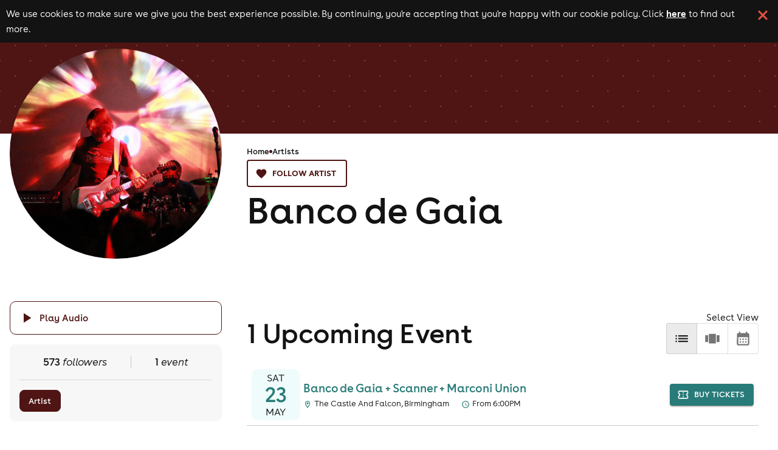

--- FILE ---
content_type: text/html; charset=utf-8
request_url: https://www.skiddle.com/artists/banco-de-gaia-123482978/
body_size: 31675
content:
<!DOCTYPE html><html lang="en"><head><meta charSet="utf-8" data-next-head=""/><meta content="width=device-width, initial-scale=1" name="viewport" data-next-head=""/><script async="" nonce="b5b11414-bfa0-44c1-9630-1963fc1f9171" src="https://platform-api.sharethis.com/powr.js?platform=sharethis"></script><title data-next-head="">Banco de Gaia Tickets | Tour Dates &amp; Upcoming Events 2026 / 2027</title><meta content="Banco de Gaia Tickets | Tour Dates &amp; Upcoming Events 2026 / 2027" property="og:title" data-next-head=""/><meta content="Banco de Gaia events, tour dates and gigs. Find 1 upcoming event and get your official Banco de Gaia tickets here!" name="description" data-next-head=""/><link href="https://www.skiddle.com/artists/banco-de-gaia-123482978/" rel="canonical" data-next-head=""/><meta content="https://www.skiddle.com/artists/banco-de-gaia-123482978/" property="og:url" data-next-head=""/><meta content="article" property="og:type" data-next-head=""/><meta content="skiddle.com" property="og:site_name" data-next-head=""/><meta content="https://i.scdn.co/image/ab67616100005174e5c0a41e532d8e51a8b49bc3" property="og:image" data-next-head=""/><link href="https://fb6286074e2545413d73-8f0456bc141375d26d66e258b7e586d2.ssl.cf3.rackcdn.com/faviconskiddle1.ico" nonce="b5b11414-bfa0-44c1-9630-1963fc1f9171" rel="icon"/><link as="font" crossorigin="anonymous" href="https://d1plawd8huk6hh.cloudfront.net/css-responsive2/fonts/BuenosAires/BuenosAiresWeb1-Regular_gdi.woff2" nonce="b5b11414-bfa0-44c1-9630-1963fc1f9171" rel="preload" type="font/woff2"/><link as="font" crossorigin="anonymous" href="https://d1plawd8huk6hh.cloudfront.net/css-responsive2/fonts/BuenosAires/BuenosAiresWeb1-Bold_gdi.woff2" nonce="b5b11414-bfa0-44c1-9630-1963fc1f9171" rel="preload" type="font/woff2"/><link as="font" crossorigin="anonymous" href="https://d1plawd8huk6hh.cloudfront.net/css-responsive2/fonts/BuenosAires/BuenosAiresWeb1-Light_gdi.woff2" nonce="b5b11414-bfa0-44c1-9630-1963fc1f9171" rel="preload" type="font/woff2"/><link as="font" crossorigin="anonymous" href="https://fonts.gstatic.com/s/materialsymbolsoutlined/v215/kJEhBvYX7BgnkSrUwT8OhrdQw4oELdPIeeII9v6oFsLjBuVY.woff2" nonce="b5b11414-bfa0-44c1-9630-1963fc1f9171" rel="preload" type="font/woff2"/><link crossorigin="anonymous" href="https://fonts.googleapis.com" nonce="b5b11414-bfa0-44c1-9630-1963fc1f9171" rel="preload"/><link crossorigin="anonymous" href="https://fonts.gstatic.com" nonce="b5b11414-bfa0-44c1-9630-1963fc1f9171" rel="preload"/><link href="https://dev.visualwebsiteoptimizer.com" nonce="b5b11414-bfa0-44c1-9630-1963fc1f9171" rel="preconnect"/><meta name="emotion-insertion-point" content=""/><link nonce="b5b11414-bfa0-44c1-9630-1963fc1f9171" rel="preload" href="https://d1plawd8huk6hh.cloudfront.net/nextjs/production/artists/_next/static/css/ee4bc484dfdad205.css" as="style"/><link nonce="b5b11414-bfa0-44c1-9630-1963fc1f9171" rel="preload" href="https://d1plawd8huk6hh.cloudfront.net/nextjs/production/artists/_next/static/css/0bb4fc8ab90b9ae8.css" as="style"/><script id="artist-schema" nonce="b5b11414-bfa0-44c1-9630-1963fc1f9171" type="application/ld+json" data-next-head="">{"@type":"MusicGroup","name":"Banco de Gaia","sameAs":[],"url":"https://www.skiddle.com/artists/Banco-de-Gaia-123482978","events":[{"@context":"https://schema.org","@type":"MusicEvent","name":"Banco de Gaia + Scanner + Marconi Union","url":"https://www.skiddle.com/whats-on/Birmingham/The-Castle-And-Falcon/Banco-de-Gaia--Scanner--Marconi-Union/41455962/","startDate":"2026-05-23T18:00:00+01:00","endDate":"2026-05-23T23:00:00+01:00","image":"https://d31fr2pwly4c4s.cloudfront.net/3/6/4/2130332_2abf81f8_banco-de-gaia-scanner-marconi-union_400.jpg","description":"The Seventh Wave presents... as part of The Seventh Wave Festival of Electronic Music: Number 17...\nBanco de Gaia + Scanner + Marconi Union","eventStatus":"https://schema.org/EventScheduled","eventAttendanceMode":"https://schema.org/OfflineEventAttendanceMode","location":{"name":"The Castle And Falcon","address":{"@type":"PostalAddress","streetAddress":"402 Moseley Road","addressLocality":"Birmingham","addressCountry":"GB","postalCode":"B12 9AT"},"geo":{"@type":"GeoCoordinates","latitude":"52.45998420","longitude":"-1.88433600"}},"aggregateRating":{"@type":"AggregateRating","ratingValue":4.5,"bestRating":5,"reviewCount":1743},"offers":[{"@type":"Offer","name":"General admission","category":"primary","url":"https://www.skiddle.com/whats-on/Birmingham/The-Castle-And-Falcon/Banco-de-Gaia--Scanner--Marconi-Union/41455962/","price":"22.50","priceCurrency":"GBP","validFrom":"2025-10-31T17:00:00+00:00","validThrough":"2026-05-23T17:00:00+01:00","availability":"InStock"}],"organizer":{"@type":"Organization","name":"The Seventh Wave "}}]}</script><script id="breadcrumb-schema" nonce="b5b11414-bfa0-44c1-9630-1963fc1f9171" type="application/ld+json" data-next-head="">{"@context":"https://schema.org","@type":"BreadcrumbList","itemListElement":[{"@type":"ListItem","position":1,"item":{"@id":"https://www.skiddle.com/artists/","name":"Artists"}},{"@type":"ListItem","position":2,"item":{"@id":"https://www.skiddle.com/artists/Banco-de-Gaia-123482978/","name":"Banco De Gaia"}}]}</script><script defer="" nonce="b5b11414-bfa0-44c1-9630-1963fc1f9171" src="https://2ac64daa9bf3.edge.sdk.awswaf.com/2ac64daa9bf3/e05fd40697a7/challenge.js"></script><link href="https://fonts.googleapis.com/icon?family=Material+Icons" nonce="b5b11414-bfa0-44c1-9630-1963fc1f9171" rel="stylesheet"/><link href="https://fonts.googleapis.com/css2?family=Material+Symbols+Outlined:opsz,wght,FILL,GRAD@20..48,100..700,0..1,-50..200" nonce="b5b11414-bfa0-44c1-9630-1963fc1f9171" rel="stylesheet"/><link crossorigin="anonymous" href="https://fonts.googleapis.com/css2?family=Lexend:wght@100..900&amp;display=swap" nonce="b5b11414-bfa0-44c1-9630-1963fc1f9171" rel="stylesheet"/><style data-fullcalendar="true" nonce="b5b11414-bfa0-44c1-9630-1963fc1f9171"></style><link href="https://d1plawd8huk6hh.cloudfront.net/ticketbox/production/latest.css" nonce="b5b11414-bfa0-44c1-9630-1963fc1f9171" rel="stylesheet"/><script nonce="b5b11414-bfa0-44c1-9630-1963fc1f9171" src="https://d1plawd8huk6hh.cloudfront.net/nextjs/vwo-react.js" type="text/javascript"></script><script defer="" nonce="b5b11414-bfa0-44c1-9630-1963fc1f9171" src="https://status.skiddle.com/embed/script.js"></script><script nonce="b5b11414-bfa0-44c1-9630-1963fc1f9171">
    window.requestIdleCallback = window.requestIdleCallback || function(cb) {
      const start = Date.now();
      return setTimeout(function() {
        cb({
          didTimeout: false,
          timeRemaining: function() {
            return Math.max(0, 50 - (Date.now() - start));
          }
        });
      }, 1);
    };</script><style data-emotion="mui "></style><style nonce="b5b11414-bfa0-44c1-9630-1963fc1f9171">:root { --color-primary-main: #418683; --color-primary-light: #3AACA6; --color-primary-dark: #54A3A0; --color-primary-assent-light: #EFFCFB; --color-primary-assent-medium: #418582; --color-primary-assent-dark: #127d78; --color-primary-assent-darker: #31605e; --color-primary-components-artists: #287b78; --color-primary-components-events: #62B5AE; --color-primary-components-icon: #428683; --color-primary-components-selector: #46c3be; --color-secondary-main: #2b388a; --color-black-main: #131313; --color-white-main: #FFFFFF; --color-white-medium: #4e4e4e; --color-orange-main: #F0813A; --color-orange-dark: #ff9800; --color-orange-light: #ffbb57; --color-red-main: #E25241; --color-red-light: #FFE5E5; --color-blue-light: #d1faf8; --color-blue-dark: #3cb8b01a; --color-brown-main: #837D7D; --color-grey-main: #777; --color-grey-medium: #E5E5E5; --color-grey-light: #F7F7F7; --color-grey-dark: #707070; --color-grey-disabled: #ced4da; --color-grey-assent-light: #F4F4F4; --color-grey-assent-medium: #ACACAC; --color-grey-assent-dark: #555; --color-grey-assent-darker: #888; --color-grey-borders-main: #eee; --color-grey-borders-light: #c5c5c5; --color-grey-borders-dark: #e3e3e3; --color-grey-backgrounds-main: #CECECE; --color-grey-backgrounds-light: #f0f0f6; --color-grey-copy-main: #333; --color-grey-copy-dark: #717171; --color-grey-components-footer: #626262; --color-error-main: #d32f2f; --color-warning-main: #ed6c02; --color-shadow-main: #D8D8D8; --color-icons-spotify: #2ebd59;  --colour-primary-main: #287b78; --colour-primary-light: #3AACA6; --colour-primary-dark: #438a87; --colour-primary-contrast-main: #ffffff; --colour-primary-contrast-light: #131313; --colour-secondary-main: #2b388a; --colour-secondary-contrast-main: #ffffff; --colour-tertiary-main: #929BCA; --colour-tertiary-light: #edf0ff; --colour-tertiary-dark: #5b617e; --colour-tertiary-contrast-main: #ffffff; --colour-tertiary-contrast-light: #131313; --colour-typography-main: #131313; --colour-typography-contrast-dark: #ffffff; --colour-typography-contrast-light: #131313; --colour-error-main: #b91818; --colour-error-contrast-main: #ffffff; --colour-warning-main: #ffc107; --colour-warning-contrast-main: #ffffff; --colour-background-main: #ffffff; --colour-background-secondary: #f5f5f5; --colour-background-focus: #f3f3f6; --colour-background-fade: #f8f8f8; --colour-background-contrast-main: #131313; --colour-background-primary: #EFFCFB; --colour-background-tertiary: #DBDFF4; --colour-grey-50: hsl(0,0%,95%); --colour-grey-100: hsl(0,0%,90%); --colour-grey-200: hsl(0,0%,80%); --colour-grey-300: hsl(0,0%,70%); --colour-grey-400: hsl(0,0%,60%); --colour-grey-500: hsl(0,0%,50%); --colour-grey-600: hsl(0,0%,40%); --colour-grey-700: hsl(0,0%,30%); --colour-grey-800: hsl(0,0%,20%); --colour-grey-900: hsl(0,0%,10%);  }</style><link nonce="b5b11414-bfa0-44c1-9630-1963fc1f9171" rel="stylesheet" href="https://d1plawd8huk6hh.cloudfront.net/nextjs/production/artists/_next/static/css/ee4bc484dfdad205.css" data-n-g=""/><link nonce="b5b11414-bfa0-44c1-9630-1963fc1f9171" rel="stylesheet" href="https://d1plawd8huk6hh.cloudfront.net/nextjs/production/artists/_next/static/css/0bb4fc8ab90b9ae8.css" data-n-p=""/><noscript data-n-css="b5b11414-bfa0-44c1-9630-1963fc1f9171"></noscript><script defer="" nonce="b5b11414-bfa0-44c1-9630-1963fc1f9171" noModule="" src="https://d1plawd8huk6hh.cloudfront.net/nextjs/production/artists/_next/static/chunks/polyfills-42372ed130431b0a.js"></script><script src="https://d1plawd8huk6hh.cloudfront.net/nextjs/production/artists/_next/static/chunks/webpack-fe5e6d51944c7bb8.js" nonce="b5b11414-bfa0-44c1-9630-1963fc1f9171" defer=""></script><script src="https://d1plawd8huk6hh.cloudfront.net/nextjs/production/artists/_next/static/chunks/framework-9127e173e7133548.js" nonce="b5b11414-bfa0-44c1-9630-1963fc1f9171" defer=""></script><script src="https://d1plawd8huk6hh.cloudfront.net/nextjs/production/artists/_next/static/chunks/main-fd013159c6eab408.js" nonce="b5b11414-bfa0-44c1-9630-1963fc1f9171" defer=""></script><script src="https://d1plawd8huk6hh.cloudfront.net/nextjs/production/artists/_next/static/chunks/pages/_app-591e135924686487.js" nonce="b5b11414-bfa0-44c1-9630-1963fc1f9171" defer=""></script><script src="https://d1plawd8huk6hh.cloudfront.net/nextjs/production/artists/_next/static/chunks/070fd1b5-3b31e85fb6fd8c96.js" nonce="b5b11414-bfa0-44c1-9630-1963fc1f9171" defer=""></script><script src="https://d1plawd8huk6hh.cloudfront.net/nextjs/production/artists/_next/static/chunks/efd18a4b-c456ce0858d4443c.js" nonce="b5b11414-bfa0-44c1-9630-1963fc1f9171" defer=""></script><script src="https://d1plawd8huk6hh.cloudfront.net/nextjs/production/artists/_next/static/chunks/497-e920d43024e5b894.js" nonce="b5b11414-bfa0-44c1-9630-1963fc1f9171" defer=""></script><script src="https://d1plawd8huk6hh.cloudfront.net/nextjs/production/artists/_next/static/chunks/342-429ce3d310ffaa4f.js" nonce="b5b11414-bfa0-44c1-9630-1963fc1f9171" defer=""></script><script src="https://d1plawd8huk6hh.cloudfront.net/nextjs/production/artists/_next/static/chunks/912-721104aac4001458.js" nonce="b5b11414-bfa0-44c1-9630-1963fc1f9171" defer=""></script><script src="https://d1plawd8huk6hh.cloudfront.net/nextjs/production/artists/_next/static/chunks/pages/%5BartistSequence%5D-520d4441879be543.js" nonce="b5b11414-bfa0-44c1-9630-1963fc1f9171" defer=""></script><script src="https://d1plawd8huk6hh.cloudfront.net/nextjs/production/artists/_next/static/sayTsIE0VOrT5PzegfJCI/_buildManifest.js" nonce="b5b11414-bfa0-44c1-9630-1963fc1f9171" defer=""></script><script src="https://d1plawd8huk6hh.cloudfront.net/nextjs/production/artists/_next/static/sayTsIE0VOrT5PzegfJCI/_ssgManifest.js" nonce="b5b11414-bfa0-44c1-9630-1963fc1f9171" defer=""></script></head><body><link rel="preload" as="image" href="https://d1plawd8huk6hh.cloudfront.net/images/responsive/logo_rebrand.2.svg"/><link rel="preload" as="image" href="https://i.scdn.co/image/ab67616100005174e5c0a41e532d8e51a8b49bc3"/><link rel="preload" as="image" href="https://d1plawd8huk6hh.cloudfront.net/images/responsive/logo_vertical_rebrand.svg"/><div id="__next"><div class="cookieBanner_container__eJz7Y"><div class="cookieBanner_content__g67qD"><p class="cookieBanner_text__5xwhX">We use cookies to make sure we give you the best experience possible. By continuing, you&#x27;re accepting that you&#x27;re happy with our cookie policy. Click<!-- --> <a aria-label="Read more about our cookie policy" class="cookieBanner_link__JbO_R" href="https://www.skiddle.com/terms/cookie-policy.php" target="_blank">here</a> <!-- -->to find out more.</p><button aria-label="click button to close cookie banner. By closing the cookie banner you&#x27;re accepting our cookie policy." class="cookieBanner_button__k3P6y" type="button"></button></div></div><style data-emotion="css qbyl0c">.css-qbyl0c{width:100%;top:0;-webkit-flex-direction:column;-ms-flex-direction:column;flex-direction:column;-webkit-box-pack:justify;-webkit-justify-content:space-between;justify-content:space-between;}@media (min-width:0px){.css-qbyl0c{position:relative;display:none;}}@media (min-width:900px){.css-qbyl0c{position:absolute;}}@media (min-width:1100px){.css-qbyl0c{display:-webkit-box;display:-webkit-flex;display:-ms-flexbox;display:flex;}}</style><div class="MuiBox-root css-qbyl0c"><style data-emotion="css 4aut9s">.css-4aut9s{-webkit-box-flex:1;-webkit-flex-grow:1;-ms-flex-positive:1;flex-grow:1;position:relative;z-index:5000;width:100%;}</style><div class="MuiBox-root css-4aut9s"><style data-emotion="css 2t0m53">.css-2t0m53{display:-webkit-box;display:-webkit-flex;display:-ms-flexbox;display:flex;-webkit-flex-direction:column;-ms-flex-direction:column;flex-direction:column;width:100%;box-sizing:border-box;-webkit-flex-shrink:0;-ms-flex-negative:0;flex-shrink:0;position:static;background-color:#418683;color:#fff;font-size:1.5rem;background-color:transparent;box-shadow:none;}@media (min-width:0px){.css-2t0m53{width:100%;margin:0px;}}@media (min-width:1100px){.css-2t0m53{width:90%;margin:auto;}}</style><style data-emotion="css 13s6pmj">.css-13s6pmj{background-color:#fff;color:rgba(0, 0, 0, 0.87);-webkit-transition:box-shadow 300ms cubic-bezier(0.4, 0, 0.2, 1) 0ms;transition:box-shadow 300ms cubic-bezier(0.4, 0, 0.2, 1) 0ms;box-shadow:0px 2px 4px -1px rgba(0,0,0,0.2),0px 4px 5px 0px rgba(0,0,0,0.14),0px 1px 10px 0px rgba(0,0,0,0.12);display:-webkit-box;display:-webkit-flex;display:-ms-flexbox;display:flex;-webkit-flex-direction:column;-ms-flex-direction:column;flex-direction:column;width:100%;box-sizing:border-box;-webkit-flex-shrink:0;-ms-flex-negative:0;flex-shrink:0;position:static;background-color:#418683;color:#fff;font-size:1.5rem;background-color:transparent;box-shadow:none;}@media (min-width:0px){.css-13s6pmj{width:100%;margin:0px;}}@media (min-width:1100px){.css-13s6pmj{width:90%;margin:auto;}}</style><header class="MuiPaper-root MuiPaper-elevation MuiPaper-elevation4 MuiAppBar-root MuiAppBar-colorPrimary MuiAppBar-positionStatic css-13s6pmj"><style data-emotion="css 42ibn8">@media (min-width:0px){.css-42ibn8{display:block;}}@media (min-width:1100px){.css-42ibn8{display:none;}}</style><div class="MuiBox-root css-42ibn8"><style data-emotion="css 1wya6s5">.css-1wya6s5{position:relative;display:-webkit-box;display:-webkit-flex;display:-ms-flexbox;display:flex;-webkit-align-items:center;-webkit-box-align:center;-ms-flex-align:center;align-items:center;padding-left:16px;padding-right:16px;min-height:56px;dispay:flex;-webkit-box-pack:justify;-webkit-justify-content:space-between;justify-content:space-between;-webkit-align-item:center;-ms-flex-item-align-item:center;align-item:center;}@media (min-width:600px){.css-1wya6s5{padding-left:24px;padding-right:24px;}}@media (min-width:0px){@media (orientation: landscape){.css-1wya6s5{min-height:48px;}}}@media (min-width:600px){.css-1wya6s5{min-height:64px;}}</style><div class="MuiToolbar-root MuiToolbar-gutters MuiToolbar-regular css-1wya6s5"><style data-emotion="css 1hji1o0">.css-1hji1o0{z-index:1200;z-index:5001;}</style><style data-emotion="css 14yq2cq">.css-14yq2cq{-webkit-user-select:none;-moz-user-select:none;-ms-user-select:none;user-select:none;width:1em;height:1em;display:inline-block;fill:currentColor;-webkit-flex-shrink:0;-ms-flex-negative:0;flex-shrink:0;-webkit-transition:fill 200ms cubic-bezier(0.4, 0, 0.2, 1) 0ms;transition:fill 200ms cubic-bezier(0.4, 0, 0.2, 1) 0ms;font-size:1.7142857142857142rem;}</style><svg class="MuiSvgIcon-root MuiSvgIcon-fontSizeMedium css-14yq2cq" focusable="false" color="#FFFFFF" aria-hidden="true" viewBox="0 0 24 24" data-testid="MenuIcon"><path d="M3 18h18v-2H3v2zm0-5h18v-2H3v2zm0-7v2h18V6H3z"></path></svg><a aria-label="Click to go to Skiddle homepage, discover events and buy tickets" href="/"><img alt="Skiddle, discover events and buy tickets" loading="lazy" src="https://d1plawd8huk6hh.cloudfront.net/images/responsive/logo_rebrand.2.svg" style="width:92px"/></a><a aria-label="click to view logged in user profile" href="/login/?url=undefined"><style data-emotion="css a631ow">.css-a631ow{position:relative;display:-webkit-box;display:-webkit-flex;display:-ms-flexbox;display:flex;-webkit-align-items:center;-webkit-box-align:center;-ms-flex-align:center;align-items:center;-webkit-box-pack:center;-ms-flex-pack:center;-webkit-justify-content:center;justify-content:center;-webkit-flex-shrink:0;-ms-flex-negative:0;flex-shrink:0;width:40px;height:40px;font-family:BuenosAires;font-size:1.4285714285714284rem;line-height:1;border-radius:50%;overflow:hidden;-webkit-user-select:none;-moz-user-select:none;-ms-user-select:none;user-select:none;color:#fff;background-color:#bdbdbd;cursor:pointer;}</style><div class="MuiAvatar-root MuiAvatar-circular MuiAvatar-colorDefault css-a631ow"><style data-emotion="css 4n1xvj">.css-4n1xvj{width:75%;height:75%;}</style><style data-emotion="css 6gg3zs">.css-6gg3zs{-webkit-user-select:none;-moz-user-select:none;-ms-user-select:none;user-select:none;width:1em;height:1em;display:inline-block;fill:currentColor;-webkit-flex-shrink:0;-ms-flex-negative:0;flex-shrink:0;-webkit-transition:fill 200ms cubic-bezier(0.4, 0, 0.2, 1) 0ms;transition:fill 200ms cubic-bezier(0.4, 0, 0.2, 1) 0ms;font-size:1.7142857142857142rem;width:75%;height:75%;}</style><svg class="MuiSvgIcon-root MuiSvgIcon-fontSizeMedium MuiAvatar-fallback css-6gg3zs" focusable="false" aria-hidden="true" viewBox="0 0 24 24" data-testid="PersonIcon"><path d="M12 12c2.21 0 4-1.79 4-4s-1.79-4-4-4-4 1.79-4 4 1.79 4 4 4zm0 2c-2.67 0-8 1.34-8 4v2h16v-2c0-2.66-5.33-4-8-4z"></path></svg></div></a></div></div><style data-emotion="css 1u9jaw6">@media (min-width:0px){.css-1u9jaw6{display:none;}}@media (min-width:1100px){.css-1u9jaw6{display:block;}}</style><div class="MuiBox-root css-1u9jaw6"><style data-emotion="css 1r1mybf">.css-1r1mybf{position:relative;display:-webkit-box;display:-webkit-flex;display:-ms-flexbox;display:flex;-webkit-align-items:center;-webkit-box-align:center;-ms-flex-align:center;align-items:center;padding-left:16px;padding-right:16px;min-height:56px;margin:auto;width:100%;display:-webkit-box;display:-webkit-flex;display:-ms-flexbox;display:flex;-webkit-box-pack:justify;-webkit-justify-content:space-between;justify-content:space-between;padding:0px!important;}@media (min-width:600px){.css-1r1mybf{padding-left:24px;padding-right:24px;}}@media (min-width:0px){@media (orientation: landscape){.css-1r1mybf{min-height:48px;}}}@media (min-width:600px){.css-1r1mybf{min-height:64px;}}</style><div class="MuiToolbar-root MuiToolbar-gutters MuiToolbar-regular css-1r1mybf"><div class="MuiBox-root css-0"><style data-emotion="css g6ifw6">.css-g6ifw6{box-sizing:border-box;-webkit-flex-direction:row;-ms-flex-direction:row;flex-direction:row;display:-webkit-box;display:-webkit-flex;display:-ms-flexbox;display:flex;-webkit-align-items:center;-webkit-box-align:center;-ms-flex-align:center;align-items:center;-webkit-box-pack:center;-ms-flex-pack:center;-webkit-justify-content:center;justify-content:center;}</style><div class="MuiGrid-root css-g6ifw6"><a aria-label="Click to go to Skiddle homepage, discover events and buy tickets" href="/" style="display:flex;align-items:center;justify-content:center"><img alt="Skiddle, discover events and buy tickets" src="https://d1plawd8huk6hh.cloudfront.net/images/responsive/logo_rebrand.2.svg" style="height:40px;margin-right:56px"/></a><style data-emotion="css l6992g">.css-l6992g{box-sizing:border-box;margin:0;-webkit-flex-direction:row;-ms-flex-direction:row;flex-direction:row;margin-right:24px;cursor:pointer;}</style><div class="MuiGrid-root MuiGrid-item css-l6992g"><style data-emotion="css rgrq8l">.css-rgrq8l .MuiTooltip-tooltip{background-color:transparent;}</style><style data-emotion="css jsw57t">.css-jsw57t{margin:0;font-family:BuenosAires;font-weight:400;font-size:1.1428571428571428rem;line-height:1.5;color:#FFFFFF;font-size:16px;font-weight:400;line-height:22px;letter-spacing:0em;}.css-jsw57t:first-letter{text-transform:capitalize;}</style><div class="MuiTypography-root MuiTypography-body1 css-jsw57t" aria-label=""><style data-emotion="css tk3kga">.css-tk3kga{margin:0;font-family:BuenosAires;font-weight:400;font-size:1.1428571428571428rem;line-height:1.5;-webkit-text-decoration:none!important;text-decoration:none!important;white-space:nowrap;}</style><a class="MuiTypography-root MuiTypography-body1 css-tk3kga" href="https://www.skiddle.com/live/">gigs</a></div><style data-emotion="css 164b6rn">.css-164b6rn{z-index:1500;pointer-events:none;}.css-164b6rn .MuiTooltip-tooltip{background-color:transparent;}</style><style data-emotion="css bdxpg">.css-bdxpg{z-index:1500;pointer-events:none;}.css-bdxpg .MuiTooltip-tooltip{background-color:transparent;}</style></div><div class="MuiGrid-root MuiGrid-item css-l6992g"><div class="MuiTypography-root MuiTypography-body1 css-jsw57t" aria-label=""><a class="MuiTypography-root MuiTypography-body1 css-tk3kga" href="https://www.skiddle.com/clubs/">clubs</a></div></div><div class="MuiGrid-root MuiGrid-item css-l6992g"><div class="MuiTypography-root MuiTypography-body1 css-jsw57t" aria-label=""><a class="MuiTypography-root MuiTypography-body1 css-tk3kga" href="https://www.skiddle.com/festivals/">festivals</a></div></div><div class="MuiGrid-root MuiGrid-item css-l6992g"><div class="MuiTypography-root MuiTypography-body1 css-jsw57t" aria-label=""><a class="MuiTypography-root MuiTypography-body1 css-tk3kga" href="https://www.skiddle.com/whats-on/">what&#x27;s on</a></div></div><div class="MuiGrid-root MuiGrid-item css-l6992g"><div class="MuiTypography-root MuiTypography-body1 css-jsw57t" aria-label=""><a class="MuiTypography-root MuiTypography-body1 css-tk3kga" href="https://www.skiddle.com/things-to-do/">things to do</a></div></div><style data-emotion="css 1lpgjez">.css-1lpgjez{box-sizing:border-box;margin:0;-webkit-flex-direction:row;-ms-flex-direction:row;flex-direction:row;margin-right:24px;cursor:pointer;}@media (min-width:900px){.css-1lpgjez{display:none;}}</style><div class="MuiGrid-root MuiGrid-item css-1lpgjez"><div class="MuiTypography-root MuiTypography-body1 css-jsw57t" aria-label=""><a class="MuiTypography-root MuiTypography-body1 css-tk3kga" href="https://www.skiddle.com/news/">news</a></div></div><div class="MuiGrid-root MuiGrid-item css-l6992g"><div class="MuiTypography-root MuiTypography-body1 css-jsw57t" aria-label=""><a class="MuiTypography-root MuiTypography-body1 css-tk3kga" href="https://promotioncentre.co.uk">add event</a></div></div></div></div><style data-emotion="css k008qs">.css-k008qs{display:-webkit-box;display:-webkit-flex;display:-ms-flexbox;display:flex;}</style><div class="MuiBox-root css-k008qs"><style data-emotion="css g1zg5t">.css-g1zg5t{height:30px;margin-top:2px;-webkit-align-items:center;-webkit-box-align:center;-ms-flex-align:center;align-items:center;}</style><div class="MuiBox-root css-g1zg5t"><style data-emotion="css 13sljp9">.css-13sljp9{display:-webkit-inline-box;display:-webkit-inline-flex;display:-ms-inline-flexbox;display:inline-flex;-webkit-flex-direction:column;-ms-flex-direction:column;flex-direction:column;position:relative;min-width:0;padding:0;margin:0;border:0;vertical-align:top;}</style><div class="MuiFormControl-root css-13sljp9"><style data-emotion="css-global 1prfaxn">@-webkit-keyframes mui-auto-fill{from{display:block;}}@keyframes mui-auto-fill{from{display:block;}}@-webkit-keyframes mui-auto-fill-cancel{from{display:block;}}@keyframes mui-auto-fill-cancel{from{display:block;}}</style><style data-emotion="css 19atl4c">.css-19atl4c{font-family:BuenosAires;font-weight:400;font-size:1.1428571428571428rem;line-height:1.4375em;color:rgba(0, 0, 0, 0.87);box-sizing:border-box;position:relative;cursor:text;display:-webkit-inline-box;display:-webkit-inline-flex;display:-ms-inline-flexbox;display:inline-flex;-webkit-align-items:center;-webkit-box-align:center;-ms-flex-align:center;align-items:center;position:relative;color:#FFFFFF;}.css-19atl4c.Mui-disabled{color:rgba(0, 0, 0, 0.38);cursor:default;}label+.css-19atl4c{margin-top:16px;}.css-19atl4c input{width:0px;-webkit-transition:width 1s;transition:width 1s;}</style><div class="MuiInputBase-root MuiInput-root MuiInputBase-colorPrimary MuiInputBase-formControl MuiInputBase-adornedStart css-19atl4c"><style data-emotion="css 1a6giau">.css-1a6giau{display:-webkit-box;display:-webkit-flex;display:-ms-flexbox;display:flex;height:0.01em;max-height:2em;-webkit-align-items:center;-webkit-box-align:center;-ms-flex-align:center;align-items:center;white-space:nowrap;color:rgba(0, 0, 0, 0.54);margin-right:8px;}</style><div class="MuiInputAdornment-root MuiInputAdornment-positionStart MuiInputAdornment-standard MuiInputAdornment-sizeMedium css-1a6giau"><span class="notranslate">​</span><style data-emotion="css 19xzgp4">.css-19xzgp4{-webkit-user-select:none;-moz-user-select:none;-ms-user-select:none;user-select:none;width:1em;height:1em;display:inline-block;fill:currentColor;-webkit-flex-shrink:0;-ms-flex-negative:0;flex-shrink:0;-webkit-transition:fill 200ms cubic-bezier(0.4, 0, 0.2, 1) 0ms;transition:fill 200ms cubic-bezier(0.4, 0, 0.2, 1) 0ms;font-size:1.7142857142857142rem;color:#FFFFFF;cursor:pointer;}</style><svg class="MuiSvgIcon-root MuiSvgIcon-fontSizeMedium css-19xzgp4" focusable="false" aria-hidden="true" viewBox="0 0 24 24" data-testid="SearchIcon"><path d="M15.5 14h-.79l-.28-.27C15.41 12.59 16 11.11 16 9.5 16 5.91 13.09 3 9.5 3S3 5.91 3 9.5 5.91 16 9.5 16c1.61 0 3.09-.59 4.23-1.57l.27.28v.79l5 4.99L20.49 19l-4.99-5zm-6 0C7.01 14 5 11.99 5 9.5S7.01 5 9.5 5 14 7.01 14 9.5 11.99 14 9.5 14z"></path></svg></div><style data-emotion="css mnn31">.css-mnn31{font:inherit;letter-spacing:inherit;color:currentColor;padding:4px 0 5px;border:0;box-sizing:content-box;background:none;height:1.4375em;margin:0;-webkit-tap-highlight-color:transparent;display:block;min-width:0;width:100%;-webkit-animation-name:mui-auto-fill-cancel;animation-name:mui-auto-fill-cancel;-webkit-animation-duration:10ms;animation-duration:10ms;}.css-mnn31::-webkit-input-placeholder{color:currentColor;opacity:0.42;-webkit-transition:opacity 200ms cubic-bezier(0.4, 0, 0.2, 1) 0ms;transition:opacity 200ms cubic-bezier(0.4, 0, 0.2, 1) 0ms;}.css-mnn31::-moz-placeholder{color:currentColor;opacity:0.42;-webkit-transition:opacity 200ms cubic-bezier(0.4, 0, 0.2, 1) 0ms;transition:opacity 200ms cubic-bezier(0.4, 0, 0.2, 1) 0ms;}.css-mnn31:-ms-input-placeholder{color:currentColor;opacity:0.42;-webkit-transition:opacity 200ms cubic-bezier(0.4, 0, 0.2, 1) 0ms;transition:opacity 200ms cubic-bezier(0.4, 0, 0.2, 1) 0ms;}.css-mnn31::-ms-input-placeholder{color:currentColor;opacity:0.42;-webkit-transition:opacity 200ms cubic-bezier(0.4, 0, 0.2, 1) 0ms;transition:opacity 200ms cubic-bezier(0.4, 0, 0.2, 1) 0ms;}.css-mnn31:focus{outline:0;}.css-mnn31:invalid{box-shadow:none;}.css-mnn31::-webkit-search-decoration{-webkit-appearance:none;}label[data-shrink=false]+.MuiInputBase-formControl .css-mnn31::-webkit-input-placeholder{opacity:0!important;}label[data-shrink=false]+.MuiInputBase-formControl .css-mnn31::-moz-placeholder{opacity:0!important;}label[data-shrink=false]+.MuiInputBase-formControl .css-mnn31:-ms-input-placeholder{opacity:0!important;}label[data-shrink=false]+.MuiInputBase-formControl .css-mnn31::-ms-input-placeholder{opacity:0!important;}label[data-shrink=false]+.MuiInputBase-formControl .css-mnn31:focus::-webkit-input-placeholder{opacity:0.42;}label[data-shrink=false]+.MuiInputBase-formControl .css-mnn31:focus::-moz-placeholder{opacity:0.42;}label[data-shrink=false]+.MuiInputBase-formControl .css-mnn31:focus:-ms-input-placeholder{opacity:0.42;}label[data-shrink=false]+.MuiInputBase-formControl .css-mnn31:focus::-ms-input-placeholder{opacity:0.42;}.css-mnn31.Mui-disabled{opacity:1;-webkit-text-fill-color:rgba(0, 0, 0, 0.38);}.css-mnn31:-webkit-autofill{-webkit-animation-duration:5000s;animation-duration:5000s;-webkit-animation-name:mui-auto-fill;animation-name:mui-auto-fill;}</style><input aria-invalid="false" id="input-with-icon-adornment" placeholder="search" type="text" class="MuiInputBase-input MuiInput-input MuiInputBase-inputAdornedStart css-mnn31"/></div></div></div><style data-emotion="css 1uwasu6">.css-1uwasu6{text-align:center;-webkit-flex:0 0 auto;-ms-flex:0 0 auto;flex:0 0 auto;font-size:1.7142857142857142rem;padding:8px;border-radius:50%;overflow:visible;color:rgba(0, 0, 0, 0.54);-webkit-transition:background-color 150ms cubic-bezier(0.4, 0, 0.2, 1) 0ms;transition:background-color 150ms cubic-bezier(0.4, 0, 0.2, 1) 0ms;width:0px;padding-right:0px;opacity:0;-webkit-transition:opacity 0.4s;transition:opacity 0.4s;}.css-1uwasu6:hover{background-color:rgba(0, 0, 0, 0.04);}@media (hover: none){.css-1uwasu6:hover{background-color:transparent;}}.css-1uwasu6.Mui-disabled{background-color:transparent;color:rgba(0, 0, 0, 0.26);}</style><style data-emotion="css 2z2jrv">.css-2z2jrv{display:-webkit-inline-box;display:-webkit-inline-flex;display:-ms-inline-flexbox;display:inline-flex;-webkit-align-items:center;-webkit-box-align:center;-ms-flex-align:center;align-items:center;-webkit-box-pack:center;-ms-flex-pack:center;-webkit-justify-content:center;justify-content:center;position:relative;box-sizing:border-box;-webkit-tap-highlight-color:transparent;background-color:transparent;outline:0;border:0;margin:0;border-radius:0;padding:0;cursor:pointer;-webkit-user-select:none;-moz-user-select:none;-ms-user-select:none;user-select:none;vertical-align:middle;-moz-appearance:none;-webkit-appearance:none;-webkit-text-decoration:none;text-decoration:none;color:inherit;text-align:center;-webkit-flex:0 0 auto;-ms-flex:0 0 auto;flex:0 0 auto;font-size:1.7142857142857142rem;padding:8px;border-radius:50%;overflow:visible;color:rgba(0, 0, 0, 0.54);-webkit-transition:background-color 150ms cubic-bezier(0.4, 0, 0.2, 1) 0ms;transition:background-color 150ms cubic-bezier(0.4, 0, 0.2, 1) 0ms;width:0px;padding-right:0px;opacity:0;-webkit-transition:opacity 0.4s;transition:opacity 0.4s;}.css-2z2jrv::-moz-focus-inner{border-style:none;}.css-2z2jrv.Mui-disabled{pointer-events:none;cursor:default;}@media print{.css-2z2jrv{-webkit-print-color-adjust:exact;color-adjust:exact;}}.css-2z2jrv:hover{background-color:rgba(0, 0, 0, 0.04);}@media (hover: none){.css-2z2jrv:hover{background-color:transparent;}}.css-2z2jrv.Mui-disabled{background-color:transparent;color:rgba(0, 0, 0, 0.26);}</style><button class="MuiButtonBase-root MuiIconButton-root MuiIconButton-sizeMedium css-2z2jrv" tabindex="0" type="button" aria-label="Click button to search"><style data-emotion="css 1u6f25k">.css-1u6f25k{-webkit-user-select:none;-moz-user-select:none;-ms-user-select:none;user-select:none;width:1em;height:1em;display:inline-block;fill:currentColor;-webkit-flex-shrink:0;-ms-flex-negative:0;flex-shrink:0;-webkit-transition:fill 200ms cubic-bezier(0.4, 0, 0.2, 1) 0ms;transition:fill 200ms cubic-bezier(0.4, 0, 0.2, 1) 0ms;font-size:1.7142857142857142rem;width:0px;opacity:0;height:24px;color:#FFFFFF;cursor:pointer;}</style><svg class="MuiSvgIcon-root MuiSvgIcon-fontSizeMedium css-1u6f25k" focusable="false" aria-hidden="true" viewBox="0 0 24 24" data-testid="ArrowForwardIcon"><path d="m12 4-1.41 1.41L16.17 11H4v2h12.17l-5.58 5.59L12 20l8-8z"></path></svg></button><a aria-label="click to view logged in user profile" href="/login/?url=undefined"><div class="MuiAvatar-root MuiAvatar-circular MuiAvatar-colorDefault css-a631ow"><svg class="MuiSvgIcon-root MuiSvgIcon-fontSizeMedium MuiAvatar-fallback css-6gg3zs" focusable="false" aria-hidden="true" viewBox="0 0 24 24" data-testid="PersonIcon"><path d="M12 12c2.21 0 4-1.79 4-4s-1.79-4-4-4-4 1.79-4 4 1.79 4 4 4zm0 2c-2.67 0-8 1.34-8 4v2h16v-2c0-2.66-5.33-4-8-4z"></path></svg></div></a></div></div></div></header></div></div><style data-emotion="css 11arvgw">.css-11arvgw{width:100%;top:0;display:-webkit-box;display:-webkit-flex;display:-ms-flexbox;display:flex;-webkit-flex-direction:column;-ms-flex-direction:column;flex-direction:column;-webkit-box-pack:justify;-webkit-justify-content:space-between;justify-content:space-between;z-index:1;}@media (min-width:0px){.css-11arvgw{position:relative;height:auto;min-height:300px;}}@media (min-width:900px){.css-11arvgw{position:absolute;height:400px;min-height:400px;}}</style><div class="MuiBox-root css-11arvgw"><style data-emotion="css 1kl5xm7">.css-1kl5xm7{position:absolute;z-index:0;width:100%;height:220px;background-color:#4f1514;background-image:radial-gradient(#7f3f3a 3%, transparent 3%),radial-gradient(#7f3f3a 3%, transparent 3%);-webkit-background-position:0 0,25px 25px;background-position:0 0,25px 25px;-webkit-background-size:50px 50px;background-size:50px 50px;}</style><div class="MuiBox-root css-1kl5xm7"></div><style data-emotion="css 10vlnz">.css-10vlnz{-webkit-box-flex:1;-webkit-flex-grow:1;-ms-flex-positive:1;flex-grow:1;position:relative;z-index:5000;width:100%;-webkit-flex-direction:column;-ms-flex-direction:column;flex-direction:column;}@media (min-width:0px){.css-10vlnz{display:-webkit-box;display:-webkit-flex;display:-ms-flexbox;display:flex;}}@media (min-width:1100px){.css-10vlnz{display:none;}}</style><div class="MuiBox-root css-10vlnz"><header class="MuiPaper-root MuiPaper-elevation MuiPaper-elevation4 MuiAppBar-root MuiAppBar-colorPrimary MuiAppBar-positionStatic css-13s6pmj"><div class="MuiBox-root css-42ibn8"><div class="MuiToolbar-root MuiToolbar-gutters MuiToolbar-regular css-1wya6s5"><svg class="MuiSvgIcon-root MuiSvgIcon-fontSizeMedium css-14yq2cq" focusable="false" color="#FFFFFF" aria-hidden="true" viewBox="0 0 24 24" data-testid="MenuIcon"><path d="M3 18h18v-2H3v2zm0-5h18v-2H3v2zm0-7v2h18V6H3z"></path></svg><a aria-label="Click to go to Skiddle homepage, discover events and buy tickets" href="/"><img alt="Skiddle, discover events and buy tickets" loading="lazy" src="https://d1plawd8huk6hh.cloudfront.net/images/responsive/logo_rebrand.2.svg" style="width:92px"/></a><a aria-label="click to view logged in user profile" href="/login/?url=undefined"><div class="MuiAvatar-root MuiAvatar-circular MuiAvatar-colorDefault css-a631ow"><svg class="MuiSvgIcon-root MuiSvgIcon-fontSizeMedium MuiAvatar-fallback css-6gg3zs" focusable="false" aria-hidden="true" viewBox="0 0 24 24" data-testid="PersonIcon"><path d="M12 12c2.21 0 4-1.79 4-4s-1.79-4-4-4-4 1.79-4 4 1.79 4 4 4zm0 2c-2.67 0-8 1.34-8 4v2h16v-2c0-2.66-5.33-4-8-4z"></path></svg></div></a></div></div><div class="MuiBox-root css-1u9jaw6"><div class="MuiToolbar-root MuiToolbar-gutters MuiToolbar-regular css-1r1mybf"><div class="MuiBox-root css-0"><div class="MuiGrid-root css-g6ifw6"><a aria-label="Click to go to Skiddle homepage, discover events and buy tickets" href="/" style="display:flex;align-items:center;justify-content:center"><img alt="Skiddle, discover events and buy tickets" src="https://d1plawd8huk6hh.cloudfront.net/images/responsive/logo_rebrand.2.svg" style="height:40px;margin-right:56px"/></a><div class="MuiGrid-root MuiGrid-item css-l6992g"><div class="MuiTypography-root MuiTypography-body1 css-jsw57t" aria-label=""><a class="MuiTypography-root MuiTypography-body1 css-tk3kga" href="https://www.skiddle.com/live/">gigs</a></div></div><div class="MuiGrid-root MuiGrid-item css-l6992g"><div class="MuiTypography-root MuiTypography-body1 css-jsw57t" aria-label=""><a class="MuiTypography-root MuiTypography-body1 css-tk3kga" href="https://www.skiddle.com/clubs/">clubs</a></div></div><div class="MuiGrid-root MuiGrid-item css-l6992g"><div class="MuiTypography-root MuiTypography-body1 css-jsw57t" aria-label=""><a class="MuiTypography-root MuiTypography-body1 css-tk3kga" href="https://www.skiddle.com/festivals/">festivals</a></div></div><div class="MuiGrid-root MuiGrid-item css-l6992g"><div class="MuiTypography-root MuiTypography-body1 css-jsw57t" aria-label=""><a class="MuiTypography-root MuiTypography-body1 css-tk3kga" href="https://www.skiddle.com/whats-on/">what&#x27;s on</a></div></div><div class="MuiGrid-root MuiGrid-item css-l6992g"><div class="MuiTypography-root MuiTypography-body1 css-jsw57t" aria-label=""><a class="MuiTypography-root MuiTypography-body1 css-tk3kga" href="https://www.skiddle.com/things-to-do/">things to do</a></div></div><div class="MuiGrid-root MuiGrid-item css-1lpgjez"><div class="MuiTypography-root MuiTypography-body1 css-jsw57t" aria-label=""><a class="MuiTypography-root MuiTypography-body1 css-tk3kga" href="https://www.skiddle.com/news/">news</a></div></div><div class="MuiGrid-root MuiGrid-item css-l6992g"><div class="MuiTypography-root MuiTypography-body1 css-jsw57t" aria-label=""><a class="MuiTypography-root MuiTypography-body1 css-tk3kga" href="https://promotioncentre.co.uk">add event</a></div></div></div></div><div class="MuiBox-root css-k008qs"><div class="MuiBox-root css-g1zg5t"><div class="MuiFormControl-root css-13sljp9"><style data-emotion="css-global 1prfaxn">@-webkit-keyframes mui-auto-fill{from{display:block;}}@keyframes mui-auto-fill{from{display:block;}}@-webkit-keyframes mui-auto-fill-cancel{from{display:block;}}@keyframes mui-auto-fill-cancel{from{display:block;}}</style><div class="MuiInputBase-root MuiInput-root MuiInputBase-colorPrimary MuiInputBase-formControl MuiInputBase-adornedStart css-19atl4c"><div class="MuiInputAdornment-root MuiInputAdornment-positionStart MuiInputAdornment-standard MuiInputAdornment-sizeMedium css-1a6giau"><span class="notranslate">​</span><svg class="MuiSvgIcon-root MuiSvgIcon-fontSizeMedium css-19xzgp4" focusable="false" aria-hidden="true" viewBox="0 0 24 24" data-testid="SearchIcon"><path d="M15.5 14h-.79l-.28-.27C15.41 12.59 16 11.11 16 9.5 16 5.91 13.09 3 9.5 3S3 5.91 3 9.5 5.91 16 9.5 16c1.61 0 3.09-.59 4.23-1.57l.27.28v.79l5 4.99L20.49 19l-4.99-5zm-6 0C7.01 14 5 11.99 5 9.5S7.01 5 9.5 5 14 7.01 14 9.5 11.99 14 9.5 14z"></path></svg></div><input aria-invalid="false" id="input-with-icon-adornment" placeholder="search" type="text" class="MuiInputBase-input MuiInput-input MuiInputBase-inputAdornedStart css-mnn31"/></div></div></div><button class="MuiButtonBase-root MuiIconButton-root MuiIconButton-sizeMedium css-2z2jrv" tabindex="0" type="button" aria-label="Click button to search"><svg class="MuiSvgIcon-root MuiSvgIcon-fontSizeMedium css-1u6f25k" focusable="false" aria-hidden="true" viewBox="0 0 24 24" data-testid="ArrowForwardIcon"><path d="m12 4-1.41 1.41L16.17 11H4v2h12.17l-5.58 5.59L12 20l8-8z"></path></svg></button><a aria-label="click to view logged in user profile" href="/login/?url=undefined"><div class="MuiAvatar-root MuiAvatar-circular MuiAvatar-colorDefault css-a631ow"><svg class="MuiSvgIcon-root MuiSvgIcon-fontSizeMedium MuiAvatar-fallback css-6gg3zs" focusable="false" aria-hidden="true" viewBox="0 0 24 24" data-testid="PersonIcon"><path d="M12 12c2.21 0 4-1.79 4-4s-1.79-4-4-4-4 1.79-4 4 1.79 4 4 4zm0 2c-2.67 0-8 1.34-8 4v2h16v-2c0-2.66-5.33-4-8-4z"></path></svg></div></a></div></div></div></header></div><style data-emotion="css 1e47bxc">.css-1e47bxc{width:94%;max-width:1300px!important;margin:auto;-webkit-box-pack:justify;-webkit-justify-content:space-between;justify-content:space-between;-webkit-align-items:flex-end;-webkit-box-align:flex-end;-ms-flex-align:flex-end;align-items:flex-end;z-index:2;}@media (min-width:0px){.css-1e47bxc{height:33%;display:-webkit-box;display:-webkit-flex;display:-ms-flexbox;display:flex;}}@media (min-width:900px){.css-1e47bxc{height:66%;display:none;}}</style><div class="MuiBox-root css-1e47bxc"><style data-emotion="css 3kghw">.css-3kghw{border-radius:50%;background-color:#7f3f3a;-webkit-flex-shrink:0;-ms-flex-negative:0;flex-shrink:0;background-image:radial-gradient(#4f1514 3%, transparent 3%),radial-gradient(#4f1514 3%, transparent 3%);-webkit-background-position:0 0,25px 25px;background-position:0 0,25px 25px;-webkit-background-size:50px 50px;background-size:50px 50px;overflow:hidden;}@media (min-width:0px){.css-3kghw{height:clamp(160px, 30vw, 180px);width:clamp(160px, 30vw, 180px);}}@media (min-width:600px){.css-3kghw{height:240px;width:240px;}}@media (min-width:900px){.css-3kghw{height:100%;width:400px;}}</style><div class="MuiBox-root css-3kghw"><img alt="Artist Avatar" src="https://i.scdn.co/image/ab67616100005174e5c0a41e532d8e51a8b49bc3" style="width:100%;min-height:100%;object-fit:cover"/></div><style data-emotion="css k9yain">.css-k9yain{width:200px;-webkit-box-flex:1;-webkit-flex-grow:1;-ms-flex-positive:1;flex-grow:1;min-height:50px;margin-left:0.5rem;}</style><div class="MuiBox-root css-k9yain"><style data-emotion="css 19nzyy">.css-19nzyy{display:-webkit-box;display:-webkit-flex;display:-ms-flexbox;display:flex;-webkit-align-items:start;-webkit-box-align:start;-ms-flex-align:start;align-items:start;gap:8px;position:relative;}@media (min-width:0px){.css-19nzyy{-webkit-flex-direction:column;-ms-flex-direction:column;flex-direction:column;margin-left:0px;}}@media (min-width:900px){.css-19nzyy{margin-left:00px;}}</style><div class="MuiBox-root css-19nzyy"><style data-emotion="css 1jagn18">.css-1jagn18{display:-webkit-box;display:-webkit-flex;display:-ms-flexbox;display:flex;gap:10px;margin:10px 0 5px;-webkit-align-items:center;-webkit-box-align:center;-ms-flex-align:center;align-items:center;}</style><div class="MuiBox-root css-1jagn18"><style data-emotion="css vn18lq">.css-vn18lq{-webkit-text-decoration:underline;text-decoration:underline;text-decoration-color:rgba(65, 134, 131, 0.4);color:#131313;font-weight:600;-webkit-text-decoration:none;text-decoration:none;}.css-vn18lq:hover{text-decoration-color:inherit;}@media (min-width:0px){.css-vn18lq{font-size:13px;}}@media (min-width:600px){.css-vn18lq{font-size:0.9rem;}}</style><style data-emotion="css 17ksmev">.css-17ksmev{margin:0;font-family:inherit;font-weight:inherit;font-size:inherit;line-height:inherit;letter-spacing:inherit;color:#418683;-webkit-text-decoration:underline;text-decoration:underline;text-decoration-color:rgba(65, 134, 131, 0.4);color:#131313;font-weight:600;-webkit-text-decoration:none;text-decoration:none;}.css-17ksmev:hover{text-decoration-color:inherit;}@media (min-width:0px){.css-17ksmev{font-size:13px;}}@media (min-width:600px){.css-17ksmev{font-size:0.9rem;}}</style><a class="MuiTypography-root MuiTypography-inherit MuiLink-root MuiLink-underlineAlways css-17ksmev" href="/">Home</a><style data-emotion="css 11cxzj8">.css-11cxzj8{width:5px;height:5px;background-color:#4f1514;border-radius:50%;}</style><div class="MuiBox-root css-11cxzj8"></div><a class="MuiTypography-root MuiTypography-inherit MuiLink-root MuiLink-underlineAlways css-17ksmev" href="/artists">Artists</a></div><style data-emotion="css 1ve9wos">.css-1ve9wos{font-family:BuenosAires;font-weight:500;font-size:1rem;line-height:1.75;text-transform:uppercase;min-width:64px;padding:6px 8px;border-radius:4px;-webkit-transition:background-color 250ms cubic-bezier(0.4, 0, 0.2, 1) 0ms,box-shadow 250ms cubic-bezier(0.4, 0, 0.2, 1) 0ms,border-color 250ms cubic-bezier(0.4, 0, 0.2, 1) 0ms,color 250ms cubic-bezier(0.4, 0, 0.2, 1) 0ms;transition:background-color 250ms cubic-bezier(0.4, 0, 0.2, 1) 0ms,box-shadow 250ms cubic-bezier(0.4, 0, 0.2, 1) 0ms,border-color 250ms cubic-bezier(0.4, 0, 0.2, 1) 0ms,color 250ms cubic-bezier(0.4, 0, 0.2, 1) 0ms;color:#418683;background-color:#FFFFFF;border:2px solid #4f1514;color:#4f1514;font-weight:700;}.css-1ve9wos:hover{-webkit-text-decoration:none;text-decoration:none;background-color:rgba(65, 134, 131, 0.04);}@media (hover: none){.css-1ve9wos:hover{background-color:transparent;}}.css-1ve9wos.Mui-disabled{color:rgba(0, 0, 0, 0.26);}@media (min-width:0px){.css-1ve9wos{padding:0.3rem 0.50rem;font-size:11px;}.css-1ve9wos:hover{background-color:#FFFFFF;color:#4f1514;}}@media (min-width:600px){.css-1ve9wos{font-size:0.9rem;}}@media (min-width:900px){.css-1ve9wos{padding:0.5rem 1rem;}.css-1ve9wos:hover{background-color:#4f1514;color:#FFFFFF;}}</style><style data-emotion="css 1sjvub7">.css-1sjvub7{display:-webkit-inline-box;display:-webkit-inline-flex;display:-ms-inline-flexbox;display:inline-flex;-webkit-align-items:center;-webkit-box-align:center;-ms-flex-align:center;align-items:center;-webkit-box-pack:center;-ms-flex-pack:center;-webkit-justify-content:center;justify-content:center;position:relative;box-sizing:border-box;-webkit-tap-highlight-color:transparent;background-color:transparent;outline:0;border:0;margin:0;border-radius:0;padding:0;cursor:pointer;-webkit-user-select:none;-moz-user-select:none;-ms-user-select:none;user-select:none;vertical-align:middle;-moz-appearance:none;-webkit-appearance:none;-webkit-text-decoration:none;text-decoration:none;color:inherit;font-family:BuenosAires;font-weight:500;font-size:1rem;line-height:1.75;text-transform:uppercase;min-width:64px;padding:6px 8px;border-radius:4px;-webkit-transition:background-color 250ms cubic-bezier(0.4, 0, 0.2, 1) 0ms,box-shadow 250ms cubic-bezier(0.4, 0, 0.2, 1) 0ms,border-color 250ms cubic-bezier(0.4, 0, 0.2, 1) 0ms,color 250ms cubic-bezier(0.4, 0, 0.2, 1) 0ms;transition:background-color 250ms cubic-bezier(0.4, 0, 0.2, 1) 0ms,box-shadow 250ms cubic-bezier(0.4, 0, 0.2, 1) 0ms,border-color 250ms cubic-bezier(0.4, 0, 0.2, 1) 0ms,color 250ms cubic-bezier(0.4, 0, 0.2, 1) 0ms;color:#418683;background-color:#FFFFFF;border:2px solid #4f1514;color:#4f1514;font-weight:700;}.css-1sjvub7::-moz-focus-inner{border-style:none;}.css-1sjvub7.Mui-disabled{pointer-events:none;cursor:default;}@media print{.css-1sjvub7{-webkit-print-color-adjust:exact;color-adjust:exact;}}.css-1sjvub7:hover{-webkit-text-decoration:none;text-decoration:none;background-color:rgba(65, 134, 131, 0.04);}@media (hover: none){.css-1sjvub7:hover{background-color:transparent;}}.css-1sjvub7.Mui-disabled{color:rgba(0, 0, 0, 0.26);}@media (min-width:0px){.css-1sjvub7{padding:0.3rem 0.50rem;font-size:11px;}.css-1sjvub7:hover{background-color:#FFFFFF;color:#4f1514;}}@media (min-width:600px){.css-1sjvub7{font-size:0.9rem;}}@media (min-width:900px){.css-1sjvub7{padding:0.5rem 1rem;}.css-1sjvub7:hover{background-color:#4f1514;color:#FFFFFF;}}</style><button class="MuiButtonBase-root MuiButton-root MuiButton-text MuiButton-textPrimary MuiButton-sizeMedium MuiButton-textSizeMedium Mui-disabled MuiButton-root MuiButton-text MuiButton-textPrimary MuiButton-sizeMedium MuiButton-textSizeMedium css-1sjvub7" tabindex="-1" type="button" disabled=""><style data-emotion="css 6xugel">.css-6xugel{display:inherit;margin-right:8px;margin-left:-4px;}.css-6xugel>*:nth-of-type(1){font-size:20px;}</style><span class="MuiButton-startIcon MuiButton-iconSizeMedium css-6xugel"><svg class="MuiSvgIcon-root MuiSvgIcon-fontSizeMedium css-14yq2cq" focusable="false" aria-hidden="true" viewBox="0 0 24 24" data-testid="FavoriteIcon"><path d="m12 21.35-1.45-1.32C5.4 15.36 2 12.28 2 8.5 2 5.42 4.42 3 7.5 3c1.74 0 3.41.81 4.5 2.09C13.09 3.81 14.76 3 16.5 3 19.58 3 22 5.42 22 8.5c0 3.78-3.4 6.86-8.55 11.54L12 21.35z"></path></svg></span>Follow artist</button></div></div></div><style data-emotion="css oy56st">.css-oy56st{width:100%;background-color:#fff;position:absolute;z-index:1;bottom:25px;border-top-left-radius:50% 20%;border-top-right-radius:50% 20%;}@media (min-width:0px){.css-oy56st{height:23%;}}@media (min-width:900px){.css-oy56st{height:33%;}}</style><div class="MuiBox-root css-oy56st"></div></div><style data-emotion="css g4muix">.css-g4muix{display:-webkit-box;display:-webkit-flex;display:-ms-flexbox;display:flex;-webkit-flex-direction:column;-ms-flex-direction:column;flex-direction:column;width:94%;margin:auto;}@media (min-width:0px){.css-g4muix{display:-webkit-box;display:-webkit-flex;display:-ms-flexbox;display:flex;}}@media (min-width:900px){.css-g4muix{display:none;}}</style><div class="MuiStack-root css-g4muix"><style data-emotion="css 10ofdoy">.css-10ofdoy{margin:0;font-family:BuenosAires;font-weight:300;font-size:6.857142857142857rem;line-height:1.167;font-weight:600;margin-bottom:0px;}@media (min-width:0px){.css-10ofdoy{line-height:1.2;padding-top:1rem;padding-bottom:1rem;margin-left:0px;font-size:2.5rem;}}@media (min-width:900px){.css-10ofdoy{line-height:1.2;padding-top:0px;padding-bottom:0px;margin-left:0px;font-size:4rem;}}</style><h1 class="MuiTypography-root MuiTypography-h1 css-10ofdoy">Banco de Gaia</h1><style data-emotion="css 59rghe">.css-59rghe{width:100%;}@media (min-width:1100px){.css-59rghe{margin:0px;padding-top:12px;padding-bottom:12px;}}</style><div class="MuiBox-root css-59rghe"><div class="sharethis-inline-share-buttons"></div></div></div><style data-emotion="css 1cv4dns">@media (min-width:0px){.css-1cv4dns{margin-bottom:1rem;display:block;}}@media (min-width:900px){.css-1cv4dns{margin-bottom:1.5rem;display:none;}}</style><div class="MuiBox-root css-1cv4dns"></div><style data-emotion="css 1x3pr1d">.css-1x3pr1d{width:100%;height:5rem;}@media (min-width:0px){.css-1x3pr1d{display:none;}}@media (min-width:900px){.css-1x3pr1d{display:block;}}</style><div class="MuiBox-root css-1x3pr1d"></div><style data-emotion="css 1n42g6v">.css-1n42g6v{height:400px;width:100%;max-width:1300px!important;margin:auto;-webkit-box-pack:justify;-webkit-justify-content:space-between;justify-content:space-between;-webkit-align-items:start;-webkit-box-align:start;-ms-flex-align:start;align-items:start;z-index:2;position:relative;top:0px;}@media (min-width:0px){.css-1n42g6v{padding-left:0px;padding-right:0px;display:none;}}@media (min-width:900px){.css-1n42g6v{padding-left:1rem;padding-right:1rem;display:-webkit-box;display:-webkit-flex;display:-ms-flexbox;display:flex;}}@media (min-width:1396px){.css-1n42g6v{padding-left:0px;padding-right:0px;}}</style><div class="MuiBox-root css-1n42g6v"><style data-emotion="css 87pr7k">.css-87pr7k{border-radius:50%;background-color:#7f3f3a;-webkit-flex-shrink:0;-ms-flex-negative:0;flex-shrink:0;height:clamp(120px,27vw,390px);background-image:radial-gradient(#4f1514 3%, transparent 3%),radial-gradient(#4f1514 3%, transparent 3%);-webkit-background-position:0 0,25px 25px;background-position:0 0,25px 25px;-webkit-background-size:50px 50px;background-size:50px 50px;overflow:hidden;}@media (min-width:900px){.css-87pr7k{width:28%;}}@media (min-width:1396px){.css-87pr7k{width:30%;}}</style><div class="MuiBox-root css-87pr7k"><img alt="Artist Avatar" src="https://i.scdn.co/image/ab67616100005174e5c0a41e532d8e51a8b49bc3" style="width:100%;min-height:100%;object-fit:cover"/></div><style data-emotion="css u60912">.css-u60912{min-height:50px;padding-left:1rem;margin-left:0;margin-top:150px;}@media (min-width:0px){.css-u60912{-webkit-box-flex:0;-webkit-flex-grow:0;-ms-flex-positive:0;flex-grow:0;}}@media (min-width:900px){.css-u60912{-webkit-box-flex:1;-webkit-flex-grow:1;-ms-flex-positive:1;flex-grow:1;}}@media (min-width:1100px){.css-u60912{width:70%;-webkit-box-flex:0;-webkit-flex-grow:0;-ms-flex-positive:0;flex-grow:0;}}@media (min-width:1396px){.css-u60912{width:65%;}}</style><div class="MuiBox-root css-u60912"><div class="MuiBox-root css-19nzyy"><div class="MuiBox-root css-1jagn18"><a class="MuiTypography-root MuiTypography-inherit MuiLink-root MuiLink-underlineAlways css-17ksmev" href="/">Home</a><div class="MuiBox-root css-11cxzj8"></div><a class="MuiTypography-root MuiTypography-inherit MuiLink-root MuiLink-underlineAlways css-17ksmev" href="/artists">Artists</a></div><button class="MuiButtonBase-root MuiButton-root MuiButton-text MuiButton-textPrimary MuiButton-sizeMedium MuiButton-textSizeMedium Mui-disabled MuiButton-root MuiButton-text MuiButton-textPrimary MuiButton-sizeMedium MuiButton-textSizeMedium css-1sjvub7" tabindex="-1" type="button" disabled=""><span class="MuiButton-startIcon MuiButton-iconSizeMedium css-6xugel"><svg class="MuiSvgIcon-root MuiSvgIcon-fontSizeMedium css-14yq2cq" focusable="false" aria-hidden="true" viewBox="0 0 24 24" data-testid="FavoriteIcon"><path d="m12 21.35-1.45-1.32C5.4 15.36 2 12.28 2 8.5 2 5.42 4.42 3 7.5 3c1.74 0 3.41.81 4.5 2.09C13.09 3.81 14.76 3 16.5 3 19.58 3 22 5.42 22 8.5c0 3.78-3.4 6.86-8.55 11.54L12 21.35z"></path></svg></span>Follow artist</button></div><style data-emotion="css 1qkv6dx">.css-1qkv6dx{display:-webkit-box;display:-webkit-flex;display:-ms-flexbox;display:flex;-webkit-flex-direction:column;-ms-flex-direction:column;flex-direction:column;}@media (min-width:0px){.css-1qkv6dx{display:none;}}@media (min-width:900px){.css-1qkv6dx{display:-webkit-box;display:-webkit-flex;display:-ms-flexbox;display:flex;}}</style><div class="MuiStack-root css-1qkv6dx"><h1 class="MuiTypography-root MuiTypography-h1 css-10ofdoy">Banco de Gaia</h1><style data-emotion="css 1etworn">.css-1etworn{font-family:BuenosAires;font-weight:500;font-size:1rem;line-height:1.75;text-transform:uppercase;min-width:64px;padding:6px 8px;border-radius:4px;-webkit-transition:background-color 250ms cubic-bezier(0.4, 0, 0.2, 1) 0ms,box-shadow 250ms cubic-bezier(0.4, 0, 0.2, 1) 0ms,border-color 250ms cubic-bezier(0.4, 0, 0.2, 1) 0ms,color 250ms cubic-bezier(0.4, 0, 0.2, 1) 0ms;transition:background-color 250ms cubic-bezier(0.4, 0, 0.2, 1) 0ms,box-shadow 250ms cubic-bezier(0.4, 0, 0.2, 1) 0ms,border-color 250ms cubic-bezier(0.4, 0, 0.2, 1) 0ms,color 250ms cubic-bezier(0.4, 0, 0.2, 1) 0ms;color:#418683;padding:0.3rem 0.75rem;background-color:#FFFFFF;border:2px solid #4f1514;color:#4f1514;font-weight:700;display:none;width:-webkit-fit-content;width:-moz-fit-content;width:fit-content;}.css-1etworn:hover{-webkit-text-decoration:none;text-decoration:none;background-color:rgba(65, 134, 131, 0.04);}@media (hover: none){.css-1etworn:hover{background-color:transparent;}}.css-1etworn.Mui-disabled{color:rgba(0, 0, 0, 0.26);}@media (min-width:0px){.css-1etworn{font-size:0.75rem;}.css-1etworn:hover{background-color:#FFFFFF;color:#4f1514;}}@media (min-width:900px){.css-1etworn{font-size:1rem;}.css-1etworn:hover{background-color:#4f1514;color:#FFFFFF;}}</style><style data-emotion="css 1har99t">.css-1har99t{display:-webkit-inline-box;display:-webkit-inline-flex;display:-ms-inline-flexbox;display:inline-flex;-webkit-align-items:center;-webkit-box-align:center;-ms-flex-align:center;align-items:center;-webkit-box-pack:center;-ms-flex-pack:center;-webkit-justify-content:center;justify-content:center;position:relative;box-sizing:border-box;-webkit-tap-highlight-color:transparent;background-color:transparent;outline:0;border:0;margin:0;border-radius:0;padding:0;cursor:pointer;-webkit-user-select:none;-moz-user-select:none;-ms-user-select:none;user-select:none;vertical-align:middle;-moz-appearance:none;-webkit-appearance:none;-webkit-text-decoration:none;text-decoration:none;color:inherit;font-family:BuenosAires;font-weight:500;font-size:1rem;line-height:1.75;text-transform:uppercase;min-width:64px;padding:6px 8px;border-radius:4px;-webkit-transition:background-color 250ms cubic-bezier(0.4, 0, 0.2, 1) 0ms,box-shadow 250ms cubic-bezier(0.4, 0, 0.2, 1) 0ms,border-color 250ms cubic-bezier(0.4, 0, 0.2, 1) 0ms,color 250ms cubic-bezier(0.4, 0, 0.2, 1) 0ms;transition:background-color 250ms cubic-bezier(0.4, 0, 0.2, 1) 0ms,box-shadow 250ms cubic-bezier(0.4, 0, 0.2, 1) 0ms,border-color 250ms cubic-bezier(0.4, 0, 0.2, 1) 0ms,color 250ms cubic-bezier(0.4, 0, 0.2, 1) 0ms;color:#418683;padding:0.3rem 0.75rem;background-color:#FFFFFF;border:2px solid #4f1514;color:#4f1514;font-weight:700;display:none;width:-webkit-fit-content;width:-moz-fit-content;width:fit-content;}.css-1har99t::-moz-focus-inner{border-style:none;}.css-1har99t.Mui-disabled{pointer-events:none;cursor:default;}@media print{.css-1har99t{-webkit-print-color-adjust:exact;color-adjust:exact;}}.css-1har99t:hover{-webkit-text-decoration:none;text-decoration:none;background-color:rgba(65, 134, 131, 0.04);}@media (hover: none){.css-1har99t:hover{background-color:transparent;}}.css-1har99t.Mui-disabled{color:rgba(0, 0, 0, 0.26);}@media (min-width:0px){.css-1har99t{font-size:0.75rem;}.css-1har99t:hover{background-color:#FFFFFF;color:#4f1514;}}@media (min-width:900px){.css-1har99t{font-size:1rem;}.css-1har99t:hover{background-color:#4f1514;color:#FFFFFF;}}</style><button class="MuiButtonBase-root MuiButton-root MuiButton-text MuiButton-textPrimary MuiButton-sizeMedium MuiButton-textSizeMedium Mui-disabled MuiButton-root MuiButton-text MuiButton-textPrimary MuiButton-sizeMedium MuiButton-textSizeMedium css-1har99t" tabindex="-1" type="button" disabled=""><span class="MuiButton-startIcon MuiButton-iconSizeMedium css-6xugel"><svg class="MuiSvgIcon-root MuiSvgIcon-fontSizeMedium css-14yq2cq" focusable="false" aria-hidden="true" viewBox="0 0 24 24" data-testid="FavoriteIcon"><path d="m12 21.35-1.45-1.32C5.4 15.36 2 12.28 2 8.5 2 5.42 4.42 3 7.5 3c1.74 0 3.41.81 4.5 2.09C13.09 3.81 14.76 3 16.5 3 19.58 3 22 5.42 22 8.5c0 3.78-3.4 6.86-8.55 11.54L12 21.35z"></path></svg></span>Follow artist</button><style data-emotion="css f3ufxm">.css-f3ufxm{width:100%;}@media (min-width:1100px){.css-f3ufxm{display:block;margin:0px;padding-left:0px;padding-top:12px;padding-bottom:12px;}}</style><div class="MuiBox-root css-f3ufxm"><div class="sharethis-inline-share-buttons"></div></div></div></div></div><style data-emotion="css 1oiehvo">.css-1oiehvo{width:100%;margin-left:auto;box-sizing:border-box;margin-right:auto;display:block;padding-left:16px;padding-right:16px;padding:0px;}@media (min-width:600px){.css-1oiehvo{padding-left:24px;padding-right:24px;}}@media (min-width:1100px){.css-1oiehvo{max-width:1100px;}}</style><div class="MuiContainer-root MuiContainer-maxWidthLg css-1oiehvo"><style data-emotion="css 1x04n05">.css-1x04n05{display:-webkit-box;display:-webkit-flex;display:-ms-flexbox;display:flex;-webkit-flex-direction:column;-ms-flex-direction:column;flex-direction:column;width:100%;padding:0 1rem;margin-top:1rem;}@media (min-width:0px){.css-1x04n05{border-radius:0;background-color:#FFFFFF;display:-webkit-box;display:-webkit-flex;display:-ms-flexbox;display:flex;}}@media (min-width:1100px){.css-1x04n05{border-radius:10px;background-color:#F7F7F7;display:none;}}</style><div class="MuiStack-root css-1x04n05"><style data-emotion="css dvxtzn">.css-dvxtzn{display:-webkit-box;display:-webkit-flex;display:-ms-flexbox;display:flex;-webkit-flex-direction:column;-ms-flex-direction:column;flex-direction:column;-webkit-align-items:center;-webkit-box-align:center;-ms-flex-align:center;align-items:center;}</style><div class="MuiBox-root css-dvxtzn"><style data-emotion="css 4xdld5">.css-4xdld5{display:-webkit-box;display:-webkit-flex;display:-ms-flexbox;display:flex;-webkit-align-items:center;-webkit-box-align:center;-ms-flex-align:center;align-items:center;-webkit-box-pack:space-evenly;-ms-flex-pack:space-evenly;-webkit-justify-content:space-evenly;justify-content:space-evenly;width:100%;}</style><div class="MuiBox-root css-4xdld5"><style data-emotion="css 70qvj9">.css-70qvj9{display:-webkit-box;display:-webkit-flex;display:-ms-flexbox;display:flex;-webkit-align-items:center;-webkit-box-align:center;-ms-flex-align:center;align-items:center;}</style><div class="MuiBox-root css-70qvj9"><style data-emotion="css znhmzt">.css-znhmzt{margin:0;font-family:BuenosAires;font-weight:400;font-size:1.1428571428571428rem;line-height:1.5;font-size:1.1rem;}</style><p class="MuiTypography-root MuiTypography-body1 css-znhmzt"><span style="font-weight:600">573</span><span style="font-style:italic"> followers</span></p></div><div style="height:20px;border-left:1px solid #c5c5c5"></div><div class="MuiBox-root css-70qvj9"><p class="MuiTypography-root MuiTypography-body1 css-znhmzt"><span style="font-weight:600">1</span><span style="font-style:italic"> event</span></p></div></div></div><style data-emotion="css kjkpx7">.css-kjkpx7{margin:0;-webkit-flex-shrink:0;-ms-flex-negative:0;flex-shrink:0;border-width:0;border-style:solid;border-color:rgba(0, 0, 0, 0.12);border-bottom-width:thin;margin-top:35px;margin-bottom:35px;margin-top:1rem!important;margin-bottom:1rem!important;}</style><hr class="MuiDivider-root MuiDivider-fullWidth css-kjkpx7"/><style data-emotion="css 15inzpw">.css-15inzpw{width:100%;display:-webkit-box;display:-webkit-flex;display:-ms-flexbox;display:flex;-webkit-box-flex-wrap:wrap;-webkit-flex-wrap:wrap;-ms-flex-wrap:wrap;flex-wrap:wrap;gap:0.5rem;}</style><div class="MuiBox-root css-15inzpw"><a href="https://www.skiddle.com/artists/" rel="noopener" target="_blank"><style data-emotion="css sqqbmw">.css-sqqbmw{max-width:100%;font-family:BuenosAires;font-size:0.9285714285714285rem;display:-webkit-inline-box;display:-webkit-inline-flex;display:-ms-inline-flexbox;display:inline-flex;-webkit-align-items:center;-webkit-box-align:center;-ms-flex-align:center;align-items:center;-webkit-box-pack:center;-ms-flex-pack:center;-webkit-justify-content:center;justify-content:center;height:32px;color:rgba(0, 0, 0, 0.87);background-color:rgba(0, 0, 0, 0.08);border-radius:16px;white-space:nowrap;-webkit-transition:background-color 300ms cubic-bezier(0.4, 0, 0.2, 1) 0ms,box-shadow 300ms cubic-bezier(0.4, 0, 0.2, 1) 0ms;transition:background-color 300ms cubic-bezier(0.4, 0, 0.2, 1) 0ms,box-shadow 300ms cubic-bezier(0.4, 0, 0.2, 1) 0ms;cursor:default;outline:0;-webkit-text-decoration:none;text-decoration:none;border:0;padding:0;vertical-align:middle;box-sizing:border-box;border-radius:8px;height:36px;padding:0.9rem;background-color:#4f1514;border:1px solid #4f1514;color:#FFFFFF;font-weight:600;font-size:0.9rem;}.css-sqqbmw.Mui-disabled{opacity:0.38;pointer-events:none;}.css-sqqbmw .MuiChip-avatar{margin-left:5px;margin-right:-6px;width:24px;height:24px;color:#616161;font-size:0.8571428571428571rem;}.css-sqqbmw .MuiChip-avatarColorPrimary{color:#fff;background-color:#54A3A0;}.css-sqqbmw .MuiChip-avatarColorSecondary{color:#fff;background-color:rgb(30, 39, 96);}.css-sqqbmw .MuiChip-avatarSmall{margin-left:4px;margin-right:-4px;width:18px;height:18px;font-size:0.7142857142857142rem;}.css-sqqbmw .MuiChip-icon{margin-left:5px;margin-right:-6px;color:#616161;}.css-sqqbmw .MuiChip-deleteIcon{-webkit-tap-highlight-color:transparent;color:rgba(0, 0, 0, 0.26);font-size:22px;cursor:pointer;margin:0 5px 0 -6px;}.css-sqqbmw .MuiChip-deleteIcon:hover{color:rgba(0, 0, 0, 0.4);}.css-sqqbmw .MuiChip-label{padding:0rem;}</style><div class="MuiChip-root MuiChip-filled MuiChip-sizeMedium MuiChip-colorDefault MuiChip-filledDefault css-sqqbmw"><style data-emotion="css 9iedg7">.css-9iedg7{overflow:hidden;text-overflow:ellipsis;padding-left:12px;padding-right:12px;white-space:nowrap;}</style><span class="MuiChip-label MuiChip-labelMedium css-9iedg7">Artist</span></div></a></div><style data-emotion="css swfh4">.css-swfh4{margin:0;-webkit-flex-shrink:0;-ms-flex-negative:0;flex-shrink:0;border-width:0;border-style:solid;border-color:rgba(0, 0, 0, 0.12);border-bottom-width:thin;margin-top:35px;margin-bottom:35px;margin-top:1rem!important;margin-bottom:1rem!important;}@media (min-width:0px){.css-swfh4{display:block;}}@media (min-width:900px){.css-swfh4{display:none;}}</style><hr class="MuiDivider-root MuiDivider-fullWidth css-swfh4"/></div></div><style data-emotion="css om35n1">.css-om35n1{width:100%;margin-left:auto;box-sizing:border-box;margin-right:auto;display:block;padding-left:16px;padding-right:16px;max-width:1300px!important;padding-top:0px!important;}@media (min-width:600px){.css-om35n1{padding-left:24px;padding-right:24px;}}@media (min-width:1100px){.css-om35n1{max-width:1100px;}}@media (min-width:0px){.css-om35n1{padding-left:1rem;padding-right:1rem;padding:0px!important;}}@media (min-width:900px){.css-om35n1{padding-left:0px!important;padding-right:0px!important;padding:0px!important;}}</style><div class="MuiContainer-root MuiContainer-maxWidthLg css-om35n1"><style data-emotion="css n8khiw">.css-n8khiw{width:100%;}@media (min-width:0px){.css-n8khiw{display:block;}}@media (min-width:900px){.css-n8khiw{display:none;}}</style><div class="MuiBox-root css-n8khiw"><style data-emotion="css 9ztcz8">.css-9ztcz8{width:100%;display:-webkit-box;display:-webkit-flex;display:-ms-flexbox;display:flex;-webkit-flex-direction:column;-ms-flex-direction:column;flex-direction:column;-webkit-align-items:center;-webkit-box-align:center;-ms-flex-align:center;align-items:center;margin-bottom:1rem;}@media (min-width:0px){.css-9ztcz8{gap:0.5rem;}}@media (min-width:600px){.css-9ztcz8{gap:1rem;}}</style><div class="MuiBox-root css-9ztcz8"><style data-emotion="css v3z1wi">.css-v3z1wi{box-sizing:border-box;display:-webkit-box;display:-webkit-flex;display:-ms-flexbox;display:flex;-webkit-box-flex-wrap:wrap;-webkit-flex-wrap:wrap;-ms-flex-wrap:wrap;flex-wrap:wrap;width:100%;-webkit-flex-direction:row;-ms-flex-direction:row;flex-direction:row;-webkit-align-items:center;-webkit-box-align:center;-ms-flex-align:center;align-items:center;}</style><div class="MuiGrid-root MuiGrid-container css-v3z1wi"><style data-emotion="css r54t1w">.css-r54t1w{box-sizing:border-box;margin:0;-webkit-flex-direction:row;-ms-flex-direction:row;flex-direction:row;-webkit-flex-basis:100%;-ms-flex-preferred-size:100%;flex-basis:100%;-webkit-box-flex:0;-webkit-flex-grow:0;-ms-flex-positive:0;flex-grow:0;max-width:100%;}@media (min-width:365px){.css-r54t1w{-webkit-flex-basis:100%;-ms-flex-preferred-size:100%;flex-basis:100%;-webkit-box-flex:0;-webkit-flex-grow:0;-ms-flex-positive:0;flex-grow:0;max-width:100%;}}@media (min-width:600px){.css-r54t1w{-webkit-flex-basis:75%;-ms-flex-preferred-size:75%;flex-basis:75%;-webkit-box-flex:0;-webkit-flex-grow:0;-ms-flex-positive:0;flex-grow:0;max-width:75%;}}@media (min-width:900px){.css-r54t1w{-webkit-flex-basis:75%;-ms-flex-preferred-size:75%;flex-basis:75%;-webkit-box-flex:0;-webkit-flex-grow:0;-ms-flex-positive:0;flex-grow:0;max-width:75%;}}@media (min-width:1100px){.css-r54t1w{-webkit-flex-basis:75%;-ms-flex-preferred-size:75%;flex-basis:75%;-webkit-box-flex:0;-webkit-flex-grow:0;-ms-flex-positive:0;flex-grow:0;max-width:75%;}}@media (min-width:1396px){.css-r54t1w{-webkit-flex-basis:75%;-ms-flex-preferred-size:75%;flex-basis:75%;-webkit-box-flex:0;-webkit-flex-grow:0;-ms-flex-positive:0;flex-grow:0;max-width:75%;}}@media (min-width:1536px){.css-r54t1w{-webkit-flex-basis:75%;-ms-flex-preferred-size:75%;flex-basis:75%;-webkit-box-flex:0;-webkit-flex-grow:0;-ms-flex-positive:0;flex-grow:0;max-width:75%;}}@media (min-width:1870px){.css-r54t1w{-webkit-flex-basis:75%;-ms-flex-preferred-size:75%;flex-basis:75%;-webkit-box-flex:0;-webkit-flex-grow:0;-ms-flex-positive:0;flex-grow:0;max-width:75%;}}</style><div class="MuiGrid-root MuiGrid-item MuiGrid-grid-xs-12 MuiGrid-grid-sm-9 css-r54t1w"><style data-emotion="css 18isl93">.css-18isl93{margin:0.5em 0px;font-size:28px;font-style:normal;font-weight:600;line-height:32px;letter-spacing:-0.015em;text-align:left;font-family:BuenosAires;margin-bottom:24px;font-weight:600;padding:0 1rem;}@media (min-width:600px){.css-18isl93{font-size:48px;line-height:56px;}}@media (min-width:0px){.css-18isl93{font-size:28px;}}@media (min-width:1100px){.css-18isl93{font-size:48px;}}</style><h2 class="MuiTypography-root MuiTypography-h2 css-18isl93"><span>1</span> <!-- -->Upcoming Event</h2></div><style data-emotion="css 1g4kjp1">.css-1g4kjp1{box-sizing:border-box;margin:0;-webkit-flex-direction:row;-ms-flex-direction:row;flex-direction:row;display:-webkit-box;display:-webkit-flex;display:-ms-flexbox;display:flex;-webkit-flex-direction:column;-ms-flex-direction:column;flex-direction:column;-webkit-align-items:flex-end;-webkit-box-align:flex-end;-ms-flex-align:flex-end;align-items:flex-end;gap:8px;-webkit-box-pack:end;-ms-flex-pack:end;-webkit-justify-content:flex-end;justify-content:flex-end;}@media (min-width:600px){.css-1g4kjp1{-webkit-flex-basis:25%;-ms-flex-preferred-size:25%;flex-basis:25%;-webkit-box-flex:0;-webkit-flex-grow:0;-ms-flex-positive:0;flex-grow:0;max-width:25%;}}@media (min-width:900px){.css-1g4kjp1{-webkit-flex-basis:25%;-ms-flex-preferred-size:25%;flex-basis:25%;-webkit-box-flex:0;-webkit-flex-grow:0;-ms-flex-positive:0;flex-grow:0;max-width:25%;}}@media (min-width:1100px){.css-1g4kjp1{-webkit-flex-basis:25%;-ms-flex-preferred-size:25%;flex-basis:25%;-webkit-box-flex:0;-webkit-flex-grow:0;-ms-flex-positive:0;flex-grow:0;max-width:25%;}}@media (min-width:1396px){.css-1g4kjp1{-webkit-flex-basis:25%;-ms-flex-preferred-size:25%;flex-basis:25%;-webkit-box-flex:0;-webkit-flex-grow:0;-ms-flex-positive:0;flex-grow:0;max-width:25%;}}@media (min-width:1536px){.css-1g4kjp1{-webkit-flex-basis:25%;-ms-flex-preferred-size:25%;flex-basis:25%;-webkit-box-flex:0;-webkit-flex-grow:0;-ms-flex-positive:0;flex-grow:0;max-width:25%;}}@media (min-width:1870px){.css-1g4kjp1{-webkit-flex-basis:25%;-ms-flex-preferred-size:25%;flex-basis:25%;-webkit-box-flex:0;-webkit-flex-grow:0;-ms-flex-positive:0;flex-grow:0;max-width:25%;}}</style><div class="MuiGrid-root MuiGrid-item MuiGrid-grid-sm-3 css-1g4kjp1"></div><style data-emotion="css 16dtusd">.css-16dtusd{box-sizing:border-box;margin:0;-webkit-flex-direction:row;-ms-flex-direction:row;flex-direction:row;-webkit-flex-basis:100%;-ms-flex-preferred-size:100%;flex-basis:100%;-webkit-box-flex:0;-webkit-flex-grow:0;-ms-flex-positive:0;flex-grow:0;max-width:100%;overflow:hidden;}@media (min-width:365px){.css-16dtusd{-webkit-flex-basis:100%;-ms-flex-preferred-size:100%;flex-basis:100%;-webkit-box-flex:0;-webkit-flex-grow:0;-ms-flex-positive:0;flex-grow:0;max-width:100%;}}@media (min-width:600px){.css-16dtusd{-webkit-flex-basis:100%;-ms-flex-preferred-size:100%;flex-basis:100%;-webkit-box-flex:0;-webkit-flex-grow:0;-ms-flex-positive:0;flex-grow:0;max-width:100%;}}@media (min-width:900px){.css-16dtusd{-webkit-flex-basis:100%;-ms-flex-preferred-size:100%;flex-basis:100%;-webkit-box-flex:0;-webkit-flex-grow:0;-ms-flex-positive:0;flex-grow:0;max-width:100%;}}@media (min-width:1100px){.css-16dtusd{-webkit-flex-basis:100%;-ms-flex-preferred-size:100%;flex-basis:100%;-webkit-box-flex:0;-webkit-flex-grow:0;-ms-flex-positive:0;flex-grow:0;max-width:100%;}}@media (min-width:1396px){.css-16dtusd{-webkit-flex-basis:100%;-ms-flex-preferred-size:100%;flex-basis:100%;-webkit-box-flex:0;-webkit-flex-grow:0;-ms-flex-positive:0;flex-grow:0;max-width:100%;}}@media (min-width:1536px){.css-16dtusd{-webkit-flex-basis:100%;-ms-flex-preferred-size:100%;flex-basis:100%;-webkit-box-flex:0;-webkit-flex-grow:0;-ms-flex-positive:0;flex-grow:0;max-width:100%;}}@media (min-width:1870px){.css-16dtusd{-webkit-flex-basis:100%;-ms-flex-preferred-size:100%;flex-basis:100%;-webkit-box-flex:0;-webkit-flex-grow:0;-ms-flex-positive:0;flex-grow:0;max-width:100%;}}</style><div class="MuiGrid-root MuiGrid-item MuiGrid-grid-xs-12 css-16dtusd"></div></div><style data-emotion="css jv2c9z">.css-jv2c9z{width:100%;}@media screen{noscript+.css-jv2c9z{opacity:1!important;visibility:visible!important;}}</style><div class="css-jv2c9z"><noscript></noscript><style data-emotion="css ebzqjb">.css-ebzqjb{box-sizing:border-box;display:-webkit-box;display:-webkit-flex;display:-ms-flexbox;display:flex;-webkit-box-flex-wrap:wrap;-webkit-flex-wrap:wrap;-ms-flex-wrap:wrap;flex-wrap:wrap;width:100%;-webkit-flex-direction:row;-ms-flex-direction:row;flex-direction:row;position:relative;padding-bottom:0.5rem;padding-top:0px;scrollbar-width:none;-ms-overflow-style:none;}.css-ebzqjb::-webkit-scrollbar{background:transparent;width:0px;}</style><div class="MuiGrid-root MuiGrid-container css-ebzqjb" style="opacity:0"><style data-emotion="css 2re0kq">.css-2re0kq{box-sizing:border-box;margin:0;-webkit-flex-direction:row;-ms-flex-direction:row;flex-direction:row;-webkit-flex-basis:100%;-ms-flex-preferred-size:100%;flex-basis:100%;-webkit-box-flex:0;-webkit-flex-grow:0;-ms-flex-positive:0;flex-grow:0;max-width:100%;}@media (min-width:365px){.css-2re0kq{-webkit-flex-basis:100%;-ms-flex-preferred-size:100%;flex-basis:100%;-webkit-box-flex:0;-webkit-flex-grow:0;-ms-flex-positive:0;flex-grow:0;max-width:100%;}}@media (min-width:600px){.css-2re0kq{-webkit-flex-basis:100%;-ms-flex-preferred-size:100%;flex-basis:100%;-webkit-box-flex:0;-webkit-flex-grow:0;-ms-flex-positive:0;flex-grow:0;max-width:100%;}}@media (min-width:900px){.css-2re0kq{-webkit-flex-basis:100%;-ms-flex-preferred-size:100%;flex-basis:100%;-webkit-box-flex:0;-webkit-flex-grow:0;-ms-flex-positive:0;flex-grow:0;max-width:100%;}}@media (min-width:1100px){.css-2re0kq{-webkit-flex-basis:100%;-ms-flex-preferred-size:100%;flex-basis:100%;-webkit-box-flex:0;-webkit-flex-grow:0;-ms-flex-positive:0;flex-grow:0;max-width:100%;}}@media (min-width:1396px){.css-2re0kq{-webkit-flex-basis:100%;-ms-flex-preferred-size:100%;flex-basis:100%;-webkit-box-flex:0;-webkit-flex-grow:0;-ms-flex-positive:0;flex-grow:0;max-width:100%;}}@media (min-width:1536px){.css-2re0kq{-webkit-flex-basis:100%;-ms-flex-preferred-size:100%;flex-basis:100%;-webkit-box-flex:0;-webkit-flex-grow:0;-ms-flex-positive:0;flex-grow:0;max-width:100%;}}@media (min-width:1870px){.css-2re0kq{-webkit-flex-basis:100%;-ms-flex-preferred-size:100%;flex-basis:100%;-webkit-box-flex:0;-webkit-flex-grow:0;-ms-flex-positive:0;flex-grow:0;max-width:100%;}}</style><div class="MuiGrid-root MuiGrid-item MuiGrid-grid-xs-12 css-2re0kq"><a href="https://www.skiddle.com/whats-on/Birmingham/The-Castle-And-Falcon/Banco-de-Gaia--Scanner--Marconi-Union/41455962/" target="_self"><style data-emotion="css 155ej3u">.css-155ej3u{border-bottom:1px solid var(--colour-grey-200);padding:8px;width:100%;}</style><div class="MuiBox-root css-155ej3u"><style data-emotion="css 14w4kcq">.css-14w4kcq{box-sizing:border-box;display:-webkit-box;display:-webkit-flex;display:-ms-flexbox;display:flex;-webkit-box-flex-wrap:wrap;-webkit-flex-wrap:wrap;-ms-flex-wrap:wrap;flex-wrap:wrap;width:100%;-webkit-flex-direction:row;-ms-flex-direction:row;flex-direction:row;width:100%;}</style><div class="MuiGrid-root MuiGrid-container css-14w4kcq"><style data-emotion="css hncarq">.css-hncarq{box-sizing:border-box;margin:0;-webkit-flex-direction:row;-ms-flex-direction:row;flex-direction:row;-webkit-flex-basis:16.666667%;-ms-flex-preferred-size:16.666667%;flex-basis:16.666667%;-webkit-box-flex:0;-webkit-flex-grow:0;-ms-flex-positive:0;flex-grow:0;max-width:16.666667%;height:80%;}@media (min-width:365px){.css-hncarq{-webkit-flex-basis:16.666667%;-ms-flex-preferred-size:16.666667%;flex-basis:16.666667%;-webkit-box-flex:0;-webkit-flex-grow:0;-ms-flex-positive:0;flex-grow:0;max-width:16.666667%;}}@media (min-width:600px){.css-hncarq{-webkit-flex-basis:16.666667%;-ms-flex-preferred-size:16.666667%;flex-basis:16.666667%;-webkit-box-flex:0;-webkit-flex-grow:0;-ms-flex-positive:0;flex-grow:0;max-width:16.666667%;}}@media (min-width:900px){.css-hncarq{-webkit-flex-basis:8.333333%;-ms-flex-preferred-size:8.333333%;flex-basis:8.333333%;-webkit-box-flex:0;-webkit-flex-grow:0;-ms-flex-positive:0;flex-grow:0;max-width:8.333333%;}}@media (min-width:1100px){.css-hncarq{-webkit-flex-basis:8.333333%;-ms-flex-preferred-size:8.333333%;flex-basis:8.333333%;-webkit-box-flex:0;-webkit-flex-grow:0;-ms-flex-positive:0;flex-grow:0;max-width:8.333333%;}}@media (min-width:1396px){.css-hncarq{-webkit-flex-basis:8.333333%;-ms-flex-preferred-size:8.333333%;flex-basis:8.333333%;-webkit-box-flex:0;-webkit-flex-grow:0;-ms-flex-positive:0;flex-grow:0;max-width:8.333333%;}}@media (min-width:1536px){.css-hncarq{-webkit-flex-basis:8.333333%;-ms-flex-preferred-size:8.333333%;flex-basis:8.333333%;-webkit-box-flex:0;-webkit-flex-grow:0;-ms-flex-positive:0;flex-grow:0;max-width:8.333333%;}}@media (min-width:1870px){.css-hncarq{-webkit-flex-basis:8.333333%;-ms-flex-preferred-size:8.333333%;flex-basis:8.333333%;-webkit-box-flex:0;-webkit-flex-grow:0;-ms-flex-positive:0;flex-grow:0;max-width:8.333333%;}}</style><div class="MuiGrid-root MuiGrid-item MuiGrid-grid-xs-2 MuiGrid-grid-md-1 css-hncarq"><style data-emotion="css 1ovz0jj">.css-1ovz0jj{background-color:var(--colour-background-primary);border-radius:10px;display:-webkit-box;display:-webkit-flex;display:-ms-flexbox;display:flex;-webkit-flex-direction:column;-ms-flex-direction:column;flex-direction:column;-webkit-align-items:center;-webkit-box-align:center;-ms-flex-align:center;align-items:center;-webkit-box-pack:center;-ms-flex-pack:center;-webkit-justify-content:center;justify-content:center;padding:4px;}@media (min-width:0px){.css-1ovz0jj{width:min(92px,23vw,100%);height:min(92px,23vw,100%);}}@media (min-width:900px){.css-1ovz0jj{width:min(92px,115%);height:min(92px,115%);}}</style><div class="MuiBox-root css-1ovz0jj"><style data-emotion="css u5ly2a">.css-u5ly2a{width:100%;text-align:center;text-transform:uppercase;color:var(--colour-typography-main);font-size:17px;font-weight:300;}</style><div class="MuiBox-root css-u5ly2a">Sat</div><style data-emotion="css 13rfpb3">.css-13rfpb3{width:100%;text-align:center;text-transform:uppercase;color:var(--colour-primary-main);font-size:36px;font-weight:600;line-height:1;}</style><div class="MuiBox-root css-13rfpb3">23</div><style data-emotion="css 19s6fnw">.css-19s6fnw{width:100%;text-align:center;text-transform:uppercase;color:var(--colour-typography-main);font-size:17px;font-weight:400;}</style><div class="MuiBox-root css-19s6fnw">May</div></div></div><style data-emotion="css 1nau5x">.css-1nau5x{box-sizing:border-box;margin:0;-webkit-flex-direction:row;-ms-flex-direction:row;flex-direction:row;-webkit-flex-basis:83.333333%;-ms-flex-preferred-size:83.333333%;flex-basis:83.333333%;-webkit-box-flex:0;-webkit-flex-grow:0;-ms-flex-positive:0;flex-grow:0;max-width:83.333333%;margin:0 auto 0 0;max-width:83.3%;position:relative;}@media (min-width:365px){.css-1nau5x{-webkit-flex-basis:83.333333%;-ms-flex-preferred-size:83.333333%;flex-basis:83.333333%;-webkit-box-flex:0;-webkit-flex-grow:0;-ms-flex-positive:0;flex-grow:0;max-width:83.333333%;}}@media (min-width:600px){.css-1nau5x{-webkit-flex-basis:83.333333%;-ms-flex-preferred-size:83.333333%;flex-basis:83.333333%;-webkit-box-flex:0;-webkit-flex-grow:0;-ms-flex-positive:0;flex-grow:0;max-width:83.333333%;}}@media (min-width:900px){.css-1nau5x{-webkit-flex-basis:75%;-ms-flex-preferred-size:75%;flex-basis:75%;-webkit-box-flex:0;-webkit-flex-grow:0;-ms-flex-positive:0;flex-grow:0;max-width:75%;}}@media (min-width:1100px){.css-1nau5x{-webkit-flex-basis:75%;-ms-flex-preferred-size:75%;flex-basis:75%;-webkit-box-flex:0;-webkit-flex-grow:0;-ms-flex-positive:0;flex-grow:0;max-width:75%;}}@media (min-width:1396px){.css-1nau5x{-webkit-flex-basis:75%;-ms-flex-preferred-size:75%;flex-basis:75%;-webkit-box-flex:0;-webkit-flex-grow:0;-ms-flex-positive:0;flex-grow:0;max-width:75%;}}@media (min-width:1536px){.css-1nau5x{-webkit-flex-basis:75%;-ms-flex-preferred-size:75%;flex-basis:75%;-webkit-box-flex:0;-webkit-flex-grow:0;-ms-flex-positive:0;flex-grow:0;max-width:75%;}}@media (min-width:1870px){.css-1nau5x{-webkit-flex-basis:75%;-ms-flex-preferred-size:75%;flex-basis:75%;-webkit-box-flex:0;-webkit-flex-grow:0;-ms-flex-positive:0;flex-grow:0;max-width:75%;}}@media (min-width:0px){.css-1nau5x{padding:0 0 0 1rem;}}@media (min-width:900px){.css-1nau5x{padding:1rem;}}.css-1nau5x:hover .eventListing__minAge{opacity:1;visibility:visible;}</style><div class="MuiGrid-root MuiGrid-item MuiGrid-grid-xs-10 MuiGrid-grid-md-9 css-1nau5x"><style data-emotion="css 1v141s">.css-1v141s{display:-webkit-box;display:-webkit-flex;display:-ms-flexbox;display:flex;-webkit-align-items:flex-start;-webkit-box-align:flex-start;-ms-flex-align:flex-start;align-items:flex-start;gap:10px;}</style><div class="MuiBox-root css-1v141s"><style data-emotion="css 1l27yi0">.css-1l27yi0{margin:0;font-family:BuenosAires;font-weight:400;font-size:1.1428571428571428rem;line-height:1.5;color:var(--colour-primary-main);font-weight:600;text-overflow:ellipsis;overflow:hidden;}@media (min-width:0px){.css-1l27yi0{font-size:18px;max-width:85%;white-space:normal;line-height:1.2;}}@media (min-width:600px){.css-1l27yi0{max-width:95%;}}@media (min-width:900px){.css-1l27yi0{white-space:nowrap;line-height:1.5;}}@media (min-width:1100px){.css-1l27yi0{font-size:20px;}}</style><p class="MuiTypography-root MuiTypography-body1 css-1l27yi0">Banco de Gaia + Scanner + Marconi Union</p><style data-emotion="css j2eb3e">.css-j2eb3e{display:inline-block;padding:3px;border-radius:5px;background:var(--colour-error-main);opacity:0;visibility:hidden;-webkit-transition:all .3s ease-in-out;transition:all .3s ease-in-out;}@media (min-width:900px){.css-j2eb3e{margin-right:5px;}}@media (min-width:1100px){.css-j2eb3e{margin-top:3px;}}@media (max-width:899.95px){.css-j2eb3e{position:absolute;top:0;right:0px;opacity:1;visibility:visible;}}</style><div class="eventListing__minAge MuiBox-root css-j2eb3e"><style data-emotion="css 3392rd">.css-3392rd{margin:0;font-family:BuenosAires;font-weight:400;font-size:1.1428571428571428rem;line-height:1.5;color:var(--colour-error-contrast-main);line-height:1;font-size:14px;}</style><p class="MuiTypography-root MuiTypography-body1 css-3392rd">14<!-- -->+</p></div></div><style data-emotion="css 1312wfl">.css-1312wfl{display:-webkit-box;display:-webkit-flex;display:-ms-flexbox;display:flex;-webkit-align-items:flex-start;-webkit-box-align:flex-start;-ms-flex-align:flex-start;align-items:flex-start;}@media (min-width:0px){.css-1312wfl{-webkit-flex-direction:column;-ms-flex-direction:column;flex-direction:column;}}@media (min-width:900px){.css-1312wfl{-webkit-flex-direction:row;-ms-flex-direction:row;flex-direction:row;}}</style><div class="MuiBox-root css-1312wfl"><style data-emotion="css 17km4ef">.css-17km4ef{margin:0;font-family:BuenosAires;font-weight:400;font-size:1.1428571428571428rem;line-height:1.5;color:var(--colour-typography-main);font-size:14px;text-overflow:ellipsis;max-width:95%;overflow:hidden;display:-webkit-box;display:-webkit-flex;display:-ms-flexbox;display:flex;}</style><p class="MuiTypography-root MuiTypography-body1 css-17km4ef"><style data-emotion="css 183tcpw">.css-183tcpw{-webkit-user-select:none;-moz-user-select:none;-ms-user-select:none;user-select:none;width:1em;height:1em;display:inline-block;fill:currentColor;-webkit-flex-shrink:0;-ms-flex-negative:0;flex-shrink:0;-webkit-transition:fill 200ms cubic-bezier(0.4, 0, 0.2, 1) 0ms;transition:fill 200ms cubic-bezier(0.4, 0, 0.2, 1) 0ms;font-size:inherit;margin-right:4px;color:var(--colour-primary-main);margin-top:5px;}</style><svg class="MuiSvgIcon-root MuiSvgIcon-fontSizeInherit css-183tcpw" focusable="false" aria-hidden="true" viewBox="0 0 24 24" data-testid="LocationOnOutlinedIcon"><path d="M12 2C8.13 2 5 5.13 5 9c0 5.25 7 13 7 13s7-7.75 7-13c0-3.87-3.13-7-7-7zM7 9c0-2.76 2.24-5 5-5s5 2.24 5 5c0 2.88-2.88 7.19-5 9.88C9.92 16.21 7 11.85 7 9z"></path><circle cx="12" cy="9" r="2.5"></circle></svg>The Castle And Falcon, Birmingham</p><style data-emotion="css 19l73q0">.css-19l73q0{margin:0;font-family:BuenosAires;font-weight:400;font-size:1.1428571428571428rem;line-height:1.5;color:var(--colour-typography-main);font-size:14px;text-overflow:ellipsis;max-width:95%;overflow:hidden;display:-webkit-box;display:-webkit-flex;display:-ms-flexbox;display:flex;}@media (min-width:900px){.css-19l73q0{margin-left:10px;}}</style><p class="MuiTypography-root MuiTypography-body1 css-19l73q0"><style data-emotion="css 1y9k191">.css-1y9k191{-webkit-user-select:none;-moz-user-select:none;-ms-user-select:none;user-select:none;width:1em;height:1em;display:inline-block;fill:currentColor;-webkit-flex-shrink:0;-ms-flex-negative:0;flex-shrink:0;-webkit-transition:fill 200ms cubic-bezier(0.4, 0, 0.2, 1) 0ms;transition:fill 200ms cubic-bezier(0.4, 0, 0.2, 1) 0ms;font-size:inherit;margin-right:4px;color:var(--colour-primary-main);margin-top:5px;}@media (min-width:900px){.css-1y9k191{margin-left:10px;}}</style><svg class="MuiSvgIcon-root MuiSvgIcon-fontSizeInherit css-1y9k191" focusable="false" aria-hidden="true" viewBox="0 0 24 24" data-testid="AccessTimeOutlinedIcon"><path d="M11.99 2C6.47 2 2 6.48 2 12s4.47 10 9.99 10C17.52 22 22 17.52 22 12S17.52 2 11.99 2zM12 20c-4.42 0-8-3.58-8-8s3.58-8 8-8 8 3.58 8 8-3.58 8-8 8zm.5-13H11v6l5.25 3.15.75-1.23-4.5-2.67z"></path></svg>From 6:00PM</p></div></div><style data-emotion="css 1h2gjah">.css-1h2gjah{box-sizing:border-box;margin:0;-webkit-flex-direction:row;-ms-flex-direction:row;flex-direction:row;-webkit-flex-basis:100%;-ms-flex-preferred-size:100%;flex-basis:100%;-webkit-box-flex:0;-webkit-flex-grow:0;-ms-flex-positive:0;flex-grow:0;max-width:100%;display:-webkit-box;display:-webkit-flex;display:-ms-flexbox;display:flex;-webkit-align-items:center;-webkit-box-align:center;-ms-flex-align:center;align-items:center;max-width:100%;}@media (min-width:365px){.css-1h2gjah{-webkit-flex-basis:100%;-ms-flex-preferred-size:100%;flex-basis:100%;-webkit-box-flex:0;-webkit-flex-grow:0;-ms-flex-positive:0;flex-grow:0;max-width:100%;}}@media (min-width:600px){.css-1h2gjah{-webkit-flex-basis:100%;-ms-flex-preferred-size:100%;flex-basis:100%;-webkit-box-flex:0;-webkit-flex-grow:0;-ms-flex-positive:0;flex-grow:0;max-width:100%;}}@media (min-width:900px){.css-1h2gjah{-webkit-flex-basis:16.666667%;-ms-flex-preferred-size:16.666667%;flex-basis:16.666667%;-webkit-box-flex:0;-webkit-flex-grow:0;-ms-flex-positive:0;flex-grow:0;max-width:16.666667%;}}@media (min-width:1100px){.css-1h2gjah{-webkit-flex-basis:16.666667%;-ms-flex-preferred-size:16.666667%;flex-basis:16.666667%;-webkit-box-flex:0;-webkit-flex-grow:0;-ms-flex-positive:0;flex-grow:0;max-width:16.666667%;}}@media (min-width:1396px){.css-1h2gjah{-webkit-flex-basis:16.666667%;-ms-flex-preferred-size:16.666667%;flex-basis:16.666667%;-webkit-box-flex:0;-webkit-flex-grow:0;-ms-flex-positive:0;flex-grow:0;max-width:16.666667%;}}@media (min-width:1536px){.css-1h2gjah{-webkit-flex-basis:16.666667%;-ms-flex-preferred-size:16.666667%;flex-basis:16.666667%;-webkit-box-flex:0;-webkit-flex-grow:0;-ms-flex-positive:0;flex-grow:0;max-width:16.666667%;}}@media (min-width:1870px){.css-1h2gjah{-webkit-flex-basis:16.666667%;-ms-flex-preferred-size:16.666667%;flex-basis:16.666667%;-webkit-box-flex:0;-webkit-flex-grow:0;-ms-flex-positive:0;flex-grow:0;max-width:16.666667%;}}@media (min-width:0px){.css-1h2gjah{-webkit-box-pack:center;-ms-flex-pack:center;-webkit-justify-content:center;justify-content:center;padding:0.5rem 0;}}@media (min-width:900px){.css-1h2gjah{-webkit-box-pack:end;-ms-flex-pack:end;-webkit-justify-content:flex-end;justify-content:flex-end;padding:0;}}</style><div class="MuiGrid-root MuiGrid-item MuiGrid-grid-xs-12 MuiGrid-grid-md-2 css-1h2gjah"><style data-emotion="css 2n6j22">.css-2n6j22{font-family:BuenosAires;font-weight:500;font-size:1rem;line-height:1.75;text-transform:uppercase;min-width:64px;padding:6px 16px;border-radius:4px;-webkit-transition:background-color 250ms cubic-bezier(0.4, 0, 0.2, 1) 0ms,box-shadow 250ms cubic-bezier(0.4, 0, 0.2, 1) 0ms,border-color 250ms cubic-bezier(0.4, 0, 0.2, 1) 0ms,color 250ms cubic-bezier(0.4, 0, 0.2, 1) 0ms;transition:background-color 250ms cubic-bezier(0.4, 0, 0.2, 1) 0ms,box-shadow 250ms cubic-bezier(0.4, 0, 0.2, 1) 0ms,border-color 250ms cubic-bezier(0.4, 0, 0.2, 1) 0ms,color 250ms cubic-bezier(0.4, 0, 0.2, 1) 0ms;color:#fff;background-color:#418683;box-shadow:0px 3px 1px -2px rgba(0,0,0,0.2),0px 2px 2px 0px rgba(0,0,0,0.14),0px 1px 5px 0px rgba(0,0,0,0.12);color:var(--colour-primary-contrast-main);background-color:var(--colour-primary-main);width:100%;text-transform:uppercase;font-size:14px;font-weight:600;white-space:nowrap;-webkit-align-items:center;-webkit-box-align:center;-ms-flex-align:center;align-items:center;}.css-2n6j22:hover{-webkit-text-decoration:none;text-decoration:none;background-color:#54A3A0;box-shadow:0px 2px 4px -1px rgba(0,0,0,0.2),0px 4px 5px 0px rgba(0,0,0,0.14),0px 1px 10px 0px rgba(0,0,0,0.12);}@media (hover: none){.css-2n6j22:hover{background-color:#418683;}}.css-2n6j22:active{box-shadow:0px 5px 5px -3px rgba(0,0,0,0.2),0px 8px 10px 1px rgba(0,0,0,0.14),0px 3px 14px 2px rgba(0,0,0,0.12);}.css-2n6j22.Mui-focusVisible{box-shadow:0px 3px 5px -1px rgba(0,0,0,0.2),0px 6px 10px 0px rgba(0,0,0,0.14),0px 1px 18px 0px rgba(0,0,0,0.12);}.css-2n6j22.Mui-disabled{color:rgba(0, 0, 0, 0.26);box-shadow:none;background-color:rgba(0, 0, 0, 0.12);}@media (min-width:0px){.css-2n6j22{display:-webkit-box;display:-webkit-flex;display:-ms-flexbox;display:flex;}}@media (min-width:900px){.css-2n6j22{display:-webkit-box;display:-webkit-flex;display:-ms-flexbox;display:flex;}}.css-2n6j22>.MuiButton-startIcon{color:var(--colour-primary-contrast-main);}.css-2n6j22:hover{background-color:var(--colour-primary-light);}</style><style data-emotion="css fzies8">.css-fzies8{display:-webkit-inline-box;display:-webkit-inline-flex;display:-ms-inline-flexbox;display:inline-flex;-webkit-align-items:center;-webkit-box-align:center;-ms-flex-align:center;align-items:center;-webkit-box-pack:center;-ms-flex-pack:center;-webkit-justify-content:center;justify-content:center;position:relative;box-sizing:border-box;-webkit-tap-highlight-color:transparent;background-color:transparent;outline:0;border:0;margin:0;border-radius:0;padding:0;cursor:pointer;-webkit-user-select:none;-moz-user-select:none;-ms-user-select:none;user-select:none;vertical-align:middle;-moz-appearance:none;-webkit-appearance:none;-webkit-text-decoration:none;text-decoration:none;color:inherit;font-family:BuenosAires;font-weight:500;font-size:1rem;line-height:1.75;text-transform:uppercase;min-width:64px;padding:6px 16px;border-radius:4px;-webkit-transition:background-color 250ms cubic-bezier(0.4, 0, 0.2, 1) 0ms,box-shadow 250ms cubic-bezier(0.4, 0, 0.2, 1) 0ms,border-color 250ms cubic-bezier(0.4, 0, 0.2, 1) 0ms,color 250ms cubic-bezier(0.4, 0, 0.2, 1) 0ms;transition:background-color 250ms cubic-bezier(0.4, 0, 0.2, 1) 0ms,box-shadow 250ms cubic-bezier(0.4, 0, 0.2, 1) 0ms,border-color 250ms cubic-bezier(0.4, 0, 0.2, 1) 0ms,color 250ms cubic-bezier(0.4, 0, 0.2, 1) 0ms;color:#fff;background-color:#418683;box-shadow:0px 3px 1px -2px rgba(0,0,0,0.2),0px 2px 2px 0px rgba(0,0,0,0.14),0px 1px 5px 0px rgba(0,0,0,0.12);color:var(--colour-primary-contrast-main);background-color:var(--colour-primary-main);width:100%;text-transform:uppercase;font-size:14px;font-weight:600;white-space:nowrap;-webkit-align-items:center;-webkit-box-align:center;-ms-flex-align:center;align-items:center;}.css-fzies8::-moz-focus-inner{border-style:none;}.css-fzies8.Mui-disabled{pointer-events:none;cursor:default;}@media print{.css-fzies8{-webkit-print-color-adjust:exact;color-adjust:exact;}}.css-fzies8:hover{-webkit-text-decoration:none;text-decoration:none;background-color:#54A3A0;box-shadow:0px 2px 4px -1px rgba(0,0,0,0.2),0px 4px 5px 0px rgba(0,0,0,0.14),0px 1px 10px 0px rgba(0,0,0,0.12);}@media (hover: none){.css-fzies8:hover{background-color:#418683;}}.css-fzies8:active{box-shadow:0px 5px 5px -3px rgba(0,0,0,0.2),0px 8px 10px 1px rgba(0,0,0,0.14),0px 3px 14px 2px rgba(0,0,0,0.12);}.css-fzies8.Mui-focusVisible{box-shadow:0px 3px 5px -1px rgba(0,0,0,0.2),0px 6px 10px 0px rgba(0,0,0,0.14),0px 1px 18px 0px rgba(0,0,0,0.12);}.css-fzies8.Mui-disabled{color:rgba(0, 0, 0, 0.26);box-shadow:none;background-color:rgba(0, 0, 0, 0.12);}@media (min-width:0px){.css-fzies8{display:-webkit-box;display:-webkit-flex;display:-ms-flexbox;display:flex;}}@media (min-width:900px){.css-fzies8{display:-webkit-box;display:-webkit-flex;display:-ms-flexbox;display:flex;}}.css-fzies8>.MuiButton-startIcon{color:var(--colour-primary-contrast-main);}.css-fzies8:hover{background-color:var(--colour-primary-light);}</style><button class="MuiButtonBase-root MuiButton-root MuiButton-contained MuiButton-containedPrimary MuiButton-sizeMedium MuiButton-containedSizeMedium MuiButton-root MuiButton-contained MuiButton-containedPrimary MuiButton-sizeMedium MuiButton-containedSizeMedium cta-button skiddle-interactable-event-listing-element css-fzies8" tabindex="0" type="button" id="button-buy-tickets"><span class="MuiButton-startIcon MuiButton-iconSizeMedium css-6xugel"><svg class="MuiSvgIcon-root MuiSvgIcon-fontSizeMedium css-14yq2cq" focusable="false" aria-hidden="true" viewBox="0 0 24 24" data-testid="ConfirmationNumberOutlinedIcon"><path d="M22 10V6c0-1.11-.9-2-2-2H4c-1.1 0-1.99.89-1.99 2v4c1.1 0 1.99.9 1.99 2s-.89 2-2 2v4c0 1.1.9 2 2 2h16c1.1 0 2-.9 2-2v-4c-1.1 0-2-.9-2-2s.9-2 2-2zm-2-1.46c-1.19.69-2 1.99-2 3.46s.81 2.77 2 3.46V18H4v-2.54c1.19-.69 2-1.99 2-3.46 0-1.48-.8-2.77-1.99-3.46L4 6h16v2.54zM11 15h2v2h-2zm0-4h2v2h-2zm0-4h2v2h-2z"></path></svg></span>buy tickets</button></div></div></div></a></div></div></div></div></div></div><style data-emotion="css 8gvjj7">.css-8gvjj7{width:100%;margin-left:auto;box-sizing:border-box;margin-right:auto;display:block;padding-left:16px;padding-right:16px;max-width:1300px!important;}@media (min-width:600px){.css-8gvjj7{padding-left:24px;padding-right:24px;}}@media (min-width:1100px){.css-8gvjj7{max-width:1100px;}}@media (min-width:0px){.css-8gvjj7{padding-left:1rem;padding-right:1rem;}}@media (min-width:900px){.css-8gvjj7{padding-left:0px!important;padding-right:0px!important;}}</style><div class="MuiContainer-root MuiContainer-maxWidthLg css-8gvjj7"><style data-emotion="css z6dceh">.css-z6dceh{padding:0;}@media (min-width:0px){.css-z6dceh{display:inline-block;}}@media (min-width:900px){.css-z6dceh{display:none;}}</style><div class="MuiBox-root css-z6dceh"><style data-emotion="css 8sapa6">.css-8sapa6{margin:0.5em 0px;font-size:28px;font-style:normal;font-weight:600;line-height:32px;letter-spacing:-0.015em;text-align:left;font-family:BuenosAires;margin-bottom:24px;font-weight:600;}@media (min-width:600px){.css-8sapa6{font-size:48px;line-height:56px;}}@media (min-width:0px){.css-8sapa6{font-size:28px;}}@media (min-width:1100px){.css-8sapa6{font-size:48px;}}</style><h2 class="MuiTypography-root MuiTypography-h2 css-8sapa6">Biography</h2><style data-emotion="css 1r2f04i">.css-1r2f04i{margin-bottom:10px;}</style><div class="MuiBox-root css-1r2f04i"><style data-emotion="css 1qjmxws">.css-1qjmxws{-webkit-transition:height 450ms;transition:height 450ms;height:450px;overflow:hidden;position:relative;margin-bottom:0px;}.css-1qjmxws::after{-webkit-transition:height 450ms;transition:height 450ms;position:absolute;bottom:0;height:60%;width:100%;content:"";background:linear-gradient(to top, rgba(255,255,255, 1) 10%, rgba(255,255,255, 0) 90%);pointer-events:none;}</style><div class="MuiBox-root css-1qjmxws"><div class="MuiBox-root css-0"><style data-emotion="css p7pc5h">.css-p7pc5h{margin:0;font-family:BuenosAires;font-weight:400;font-size:1.1428571428571428rem;line-height:1.5;font-size:1rem;margin-bottom:0.75rem;}</style><p class="MuiTypography-root MuiTypography-body1 css-p7pc5h">Toby Marks, the creative force behind Banco De Gaia, is one of the worlds leading exponents of globally inspired eclectic electronica. Mixing electronic and accoustic instruments and voices his work defies genre classification. He has worked with a variety of musicians ranging from legendary saxophonist Dick Parry (Pink Floyd) to Anglo-Egyptian singer Natacha Atlas and cutting edge dance producers such as Jack Dangers and Fluke.  </p></div></div><button style="cursor:pointer;text-decoration:underline;color:#131313;border:none;background:none;padding:0;margin:0" type="button"><span style="font-weight:600;text-decoration:underline;margin-right:7px;font-size:16px;line-height:22px">View <!-- -->More</span><span style="font-weight:600;margin-right:10px;font-size:16px">&gt;</span></button></div></div><style data-emotion="css 1vvbbyr">.css-1vvbbyr{display:-webkit-box;display:-webkit-flex;display:-ms-flexbox;display:flex;-webkit-flex-direction:column;-ms-flex-direction:column;flex-direction:column;border-radius:10px;background-color:transparent;width:100%;margin-top:2rem;border:1px solid #4f1514;-webkit-transition:background-color 0.25s;transition:background-color 0.25s;bottom:0px;left:0;z-index:10000;}@media (min-width:0px){.css-1vvbbyr{padding:0rem;display:-webkit-box;display:-webkit-flex;display:-ms-flexbox;display:flex;}}@media (min-width:1100px){.css-1vvbbyr{padding:0.8rem;display:none;}}</style><div class="MuiStack-root css-1vvbbyr"><style data-emotion="css 1bw0lnj">.css-1bw0lnj{font-family:BuenosAires;font-weight:500;font-size:1rem;line-height:1.75;text-transform:uppercase;min-width:64px;padding:6px 8px;border-radius:4px;-webkit-transition:background-color 250ms cubic-bezier(0.4, 0, 0.2, 1) 0ms,box-shadow 250ms cubic-bezier(0.4, 0, 0.2, 1) 0ms,border-color 250ms cubic-bezier(0.4, 0, 0.2, 1) 0ms,color 250ms cubic-bezier(0.4, 0, 0.2, 1) 0ms;transition:background-color 250ms cubic-bezier(0.4, 0, 0.2, 1) 0ms,box-shadow 250ms cubic-bezier(0.4, 0, 0.2, 1) 0ms,border-color 250ms cubic-bezier(0.4, 0, 0.2, 1) 0ms,color 250ms cubic-bezier(0.4, 0, 0.2, 1) 0ms;color:#418683;display:-webkit-box;display:-webkit-flex;display:-ms-flexbox;display:flex;-webkit-align-items:center;-webkit-box-align:center;-ms-flex-align:center;align-items:center;cursor:pointer;text-transform:initial;}.css-1bw0lnj:hover{-webkit-text-decoration:none;text-decoration:none;background-color:rgba(65, 134, 131, 0.04);}@media (hover: none){.css-1bw0lnj:hover{background-color:transparent;}}.css-1bw0lnj.Mui-disabled{color:rgba(0, 0, 0, 0.26);}@media (min-width:0px){.css-1bw0lnj{-webkit-box-pack:center;-ms-flex-pack:center;-webkit-justify-content:center;justify-content:center;-webkit-flex-direction:column;-ms-flex-direction:column;flex-direction:column;padding:0.5rem;}}@media (min-width:1100px){.css-1bw0lnj{-webkit-box-pack:justify;-webkit-justify-content:space-between;justify-content:space-between;-webkit-flex-direction:row;-ms-flex-direction:row;flex-direction:row;padding:0;}}.css-1bw0lnj:hover{background:none;}</style><style data-emotion="css fn9xcv">.css-fn9xcv{display:-webkit-inline-box;display:-webkit-inline-flex;display:-ms-inline-flexbox;display:inline-flex;-webkit-align-items:center;-webkit-box-align:center;-ms-flex-align:center;align-items:center;-webkit-box-pack:center;-ms-flex-pack:center;-webkit-justify-content:center;justify-content:center;position:relative;box-sizing:border-box;-webkit-tap-highlight-color:transparent;background-color:transparent;outline:0;border:0;margin:0;border-radius:0;padding:0;cursor:pointer;-webkit-user-select:none;-moz-user-select:none;-ms-user-select:none;user-select:none;vertical-align:middle;-moz-appearance:none;-webkit-appearance:none;-webkit-text-decoration:none;text-decoration:none;color:inherit;font-family:BuenosAires;font-weight:500;font-size:1rem;line-height:1.75;text-transform:uppercase;min-width:64px;padding:6px 8px;border-radius:4px;-webkit-transition:background-color 250ms cubic-bezier(0.4, 0, 0.2, 1) 0ms,box-shadow 250ms cubic-bezier(0.4, 0, 0.2, 1) 0ms,border-color 250ms cubic-bezier(0.4, 0, 0.2, 1) 0ms,color 250ms cubic-bezier(0.4, 0, 0.2, 1) 0ms;transition:background-color 250ms cubic-bezier(0.4, 0, 0.2, 1) 0ms,box-shadow 250ms cubic-bezier(0.4, 0, 0.2, 1) 0ms,border-color 250ms cubic-bezier(0.4, 0, 0.2, 1) 0ms,color 250ms cubic-bezier(0.4, 0, 0.2, 1) 0ms;color:#418683;display:-webkit-box;display:-webkit-flex;display:-ms-flexbox;display:flex;-webkit-align-items:center;-webkit-box-align:center;-ms-flex-align:center;align-items:center;cursor:pointer;text-transform:initial;}.css-fn9xcv::-moz-focus-inner{border-style:none;}.css-fn9xcv.Mui-disabled{pointer-events:none;cursor:default;}@media print{.css-fn9xcv{-webkit-print-color-adjust:exact;color-adjust:exact;}}.css-fn9xcv:hover{-webkit-text-decoration:none;text-decoration:none;background-color:rgba(65, 134, 131, 0.04);}@media (hover: none){.css-fn9xcv:hover{background-color:transparent;}}.css-fn9xcv.Mui-disabled{color:rgba(0, 0, 0, 0.26);}@media (min-width:0px){.css-fn9xcv{-webkit-box-pack:center;-ms-flex-pack:center;-webkit-justify-content:center;justify-content:center;-webkit-flex-direction:column;-ms-flex-direction:column;flex-direction:column;padding:0.5rem;}}@media (min-width:1100px){.css-fn9xcv{-webkit-box-pack:justify;-webkit-justify-content:space-between;justify-content:space-between;-webkit-flex-direction:row;-ms-flex-direction:row;flex-direction:row;padding:0;}}.css-fn9xcv:hover{background:none;}</style><button class="MuiButtonBase-root MuiButton-root MuiButton-text MuiButton-textPrimary MuiButton-sizeMedium MuiButton-textSizeMedium MuiButton-root MuiButton-text MuiButton-textPrimary MuiButton-sizeMedium MuiButton-textSizeMedium css-fn9xcv" tabindex="0" type="button" aria-label="Click button to toggle playing audio"><style data-emotion="css 12vmtv5">.css-12vmtv5{display:-webkit-box;display:-webkit-flex;display:-ms-flexbox;display:flex;-webkit-align-items:center;-webkit-box-align:center;-ms-flex-align:center;align-items:center;cursor:pointer;-webkit-box-pack:justify;-webkit-justify-content:space-between;justify-content:space-between;}</style><div class="MuiBox-root css-12vmtv5"><svg class="MuiSvgIcon-root MuiSvgIcon-fontSizeMedium css-14yq2cq" focusable="false" color="#4f1514" aria-hidden="true" viewBox="0 0 24 24" data-testid="PlayArrowIcon"><path d="M8 5v14l11-7z"></path></svg><style data-emotion="css 1rlq3zx">.css-1rlq3zx{margin:0;font-family:BuenosAires;font-weight:400;font-size:1.1428571428571428rem;line-height:1.5;color:#4f1514;font-weight:600;font-size:1rem;margin-left:0.5rem;}</style><p class="MuiTypography-root MuiTypography-body1 css-1rlq3zx">Play Audio</p></div><style data-emotion="css 7gybca">.css-7gybca{-webkit-align-items:center;-webkit-box-align:center;-ms-flex-align:center;align-items:center;cursor:pointer;-webkit-box-pack:justify;-webkit-justify-content:space-between;justify-content:space-between;gap:1rem;overflow:hidden;height:0px;-webkit-transition:height 0.25s;transition:height 0.25s;}@media (min-width:0px){.css-7gybca{display:-webkit-box;display:-webkit-flex;display:-ms-flexbox;display:flex;}}@media (min-width:1100px){.css-7gybca{display:none;}}</style><div class="MuiBox-root css-7gybca"><a aria-label="listen to artist on Spotify" href="https://open.spotify.com/artist/5Z8mapYkacgBN46TkH9L3M" rel="noreferrer" target="_blank"><svg aria-label="Spotify logo" fill="#FFFFFF" id="Layer_1" role="img" viewBox="0 0 2931 2931" xmlns="https://www.w3.org/2000/svg" style="height:20px;width:20px"><title>Spotify logo</title><path d="M1465.5 0C656.1 0 0 656.1 0 1465.5S656.1 2931 1465.5 2931 2931 2274.9 2931 1465.5C2931 656.2 2274.9.1 1465.5 0zm672.1 2113.6c-26.3 43.2-82.6 56.7-125.6 30.4-344.1-210.3-777.3-257.8-1287.4-141.3-49.2 11.3-98.2-19.5-109.4-68.7-11.3-49.2 19.4-98.2 68.7-109.4C1242.1 1697.1 1721 1752 2107.3 1988c43 26.5 56.7 82.6 30.3 125.6zm179.3-398.9c-33.1 53.8-103.5 70.6-157.2 37.6-393.8-242.1-994.4-312.2-1460.3-170.8-60.4 18.3-124.2-15.8-142.6-76.1-18.2-60.4 15.9-124.1 76.2-142.5 532.2-161.5 1193.9-83.3 1646.2 194.7 53.8 33.1 70.8 103.4 37.7 157.1zm15.4-415.6c-472.4-280.5-1251.6-306.3-1702.6-169.5-72.4 22-149-18.9-170.9-91.3-21.9-72.4 18.9-149 91.4-171 517.7-157.1 1378.2-126.8 1922 196 65.1 38.7 86.5 122.8 47.9 187.8-38.5 65.2-122.8 86.7-187.8 48z"></path></svg></a><div class="preview-audio-bars"><span style="background-color:#FFFFFF"></span><span style="background-color:#FFFFFF"></span><span style="background-color:#FFFFFF"></span></div></div></button><audio src="https://p.scdn.co/mp3-preview/6cbb3fc429911620aa971134e8f8320d5a75576e"></audio></div><style data-emotion="css 1gyd8vq">.css-1gyd8vq{-webkit-flex-direction:column;-ms-flex-direction:column;flex-direction:column;padding:1rem 0;}@media (min-width:0px){.css-1gyd8vq{display:-webkit-box;display:-webkit-flex;display:-ms-flexbox;display:flex;}}@media (min-width:900px){.css-1gyd8vq{display:none;}}</style><div class="MuiBox-root css-1gyd8vq"><iframe allow="autoplay; clipboard-write; encrypted-media; fullscreen; picture-in-picture" allowFullScreen="" class="styles_iframe__dRf6o" height="152" loading="lazy" src="https://open.spotify.com/embed/artist/5Z8mapYkacgBN46TkH9L3M?utm_source=generator&amp;theme=0" title="spotify-embed" width="100%"></iframe></div><style data-emotion="css 1o0re67">.css-1o0re67{padding:0;}@media (min-width:0px){.css-1o0re67{display:-webkit-box;display:-webkit-flex;display:-ms-flexbox;display:flex;}}@media (min-width:900px){.css-1o0re67{display:none;}}</style><div class="MuiBox-root css-1o0re67"><style data-emotion="css 1mltyfs">.css-1mltyfs{background-color:#EFFCFB;width:100%;padding:1rem;display:-webkit-box;display:-webkit-flex;display:-ms-flexbox;display:flex;-webkit-align-items:center;-webkit-box-align:center;-ms-flex-align:center;align-items:center;-webkit-flex-direction:column;-ms-flex-direction:column;flex-direction:column;gap:8px;margin-top:1rem;margin-bottom:1rem;border-radius:10px;}</style><div class="MuiBox-root css-1mltyfs"><img alt="app-mobile" loading="lazy" src="https://d1plawd8huk6hh.cloudfront.net/images/responsive/app-mobile.png" style="width:80%"/><style data-emotion="css zugjtz">.css-zugjtz{margin:0;font-family:BuenosAires;font-weight:400;font-size:1.1428571428571428rem;line-height:1.5;text-align:center;}</style><p class="MuiTypography-root MuiTypography-body1 css-zugjtz">Download our app or subscribe to our push notifications to get the latest alerts for <!-- -->this artist</p><style data-emotion="css 975lr9">.css-975lr9{display:-webkit-box;display:-webkit-flex;display:-ms-flexbox;display:flex;-webkit-align-items:center;-webkit-box-align:center;-ms-flex-align:center;align-items:center;-webkit-box-pack:justify;-webkit-justify-content:space-between;justify-content:space-between;gap:16px;}</style><div class="MuiBox-root css-975lr9"><a href="https://apps.apple.com/gb/app/skiddle-events-and-tickets/id1061406283"><img alt="apple" loading="lazy" src="https://d1plawd8huk6hh.cloudfront.net/images/responsive/apple-store-badge.svg" style="height:36px"/></a><a href="https://play.google.com/store/apps/details?id=com.skiddle.androidapps.skiddle&amp;hl=en_GB&amp;gl=US&amp;pli=1"><img alt="google" loading="lazy" src="https://d1plawd8huk6hh.cloudfront.net/images/responsive/google-play-badge.png" style="height:36px"/></a></div></div></div><style data-emotion="css 4rfd2y">.css-4rfd2y{width:100%;-webkit-box-pack:justify;-webkit-justify-content:space-between;justify-content:space-between;margin-top:1rem;position:relative;}@media (min-width:0px){.css-4rfd2y{display:none;padding-left:0;padding-right:0;}}@media (min-width:900px){.css-4rfd2y{display:-webkit-box;display:-webkit-flex;display:-ms-flexbox;display:flex;padding-left:1rem;padding-right:1rem;}}@media (min-width:1396px){.css-4rfd2y{padding-left:0;padding-right:0;}}</style><div class="MuiBox-root css-4rfd2y"><style data-emotion="css juyxah">.css-juyxah{display:-webkit-box;display:-webkit-flex;display:-ms-flexbox;display:flex;-webkit-flex-direction:column;-ms-flex-direction:column;flex-direction:column;position:-webkit-sticky;position:sticky;top:0;-webkit-align-self:flex-start;-ms-flex-item-align:flex-start;align-self:flex-start;z-index:3;background-color:#FFFFFF;opacity:1;}@media (min-width:0px){.css-juyxah{display:none;}}@media (min-width:900px){.css-juyxah{width:28%;}}@media (min-width:1100px){.css-juyxah{display:block;}}@media (min-width:1396px){.css-juyxah{width:30%;}}@-webkit-keyframes fade{0%{opacity:0;top:100px;}100%{opacity:1;top:0;}}@keyframes fade{0%{opacity:0;top:100px;}100%{opacity:1;top:0;}}</style><div class="MuiStack-root css-juyxah"><style data-emotion="css 1v4b0em">.css-1v4b0em{display:-webkit-box;display:-webkit-flex;display:-ms-flexbox;display:flex;-webkit-flex-direction:column;-ms-flex-direction:column;flex-direction:column;border-radius:10px;background-color:transparent;width:100%;border:1px solid #4f1514;-webkit-transition:background-color 0.25s;transition:background-color 0.25s;bottom:0px;left:0;z-index:10000;}@media (min-width:0px){.css-1v4b0em{padding:0rem;}}@media (min-width:1100px){.css-1v4b0em{padding:0.8rem;}}</style><div class="MuiStack-root css-1v4b0em"><button class="MuiButtonBase-root MuiButton-root MuiButton-text MuiButton-textPrimary MuiButton-sizeMedium MuiButton-textSizeMedium MuiButton-root MuiButton-text MuiButton-textPrimary MuiButton-sizeMedium MuiButton-textSizeMedium css-fn9xcv" tabindex="0" type="button" aria-label="Click button to toggle playing audio"><div class="MuiBox-root css-12vmtv5"><svg class="MuiSvgIcon-root MuiSvgIcon-fontSizeMedium css-14yq2cq" focusable="false" color="#4f1514" aria-hidden="true" viewBox="0 0 24 24" data-testid="PlayArrowIcon"><path d="M8 5v14l11-7z"></path></svg><p class="MuiTypography-root MuiTypography-body1 css-1rlq3zx">Play Audio</p></div><div class="MuiBox-root css-7gybca"><a aria-label="listen to artist on Spotify" href="https://open.spotify.com/artist/5Z8mapYkacgBN46TkH9L3M" rel="noreferrer" target="_blank"><svg aria-label="Spotify logo" fill="#FFFFFF" id="Layer_1" role="img" viewBox="0 0 2931 2931" xmlns="https://www.w3.org/2000/svg" style="height:20px;width:20px"><title>Spotify logo</title><path d="M1465.5 0C656.1 0 0 656.1 0 1465.5S656.1 2931 1465.5 2931 2931 2274.9 2931 1465.5C2931 656.2 2274.9.1 1465.5 0zm672.1 2113.6c-26.3 43.2-82.6 56.7-125.6 30.4-344.1-210.3-777.3-257.8-1287.4-141.3-49.2 11.3-98.2-19.5-109.4-68.7-11.3-49.2 19.4-98.2 68.7-109.4C1242.1 1697.1 1721 1752 2107.3 1988c43 26.5 56.7 82.6 30.3 125.6zm179.3-398.9c-33.1 53.8-103.5 70.6-157.2 37.6-393.8-242.1-994.4-312.2-1460.3-170.8-60.4 18.3-124.2-15.8-142.6-76.1-18.2-60.4 15.9-124.1 76.2-142.5 532.2-161.5 1193.9-83.3 1646.2 194.7 53.8 33.1 70.8 103.4 37.7 157.1zm15.4-415.6c-472.4-280.5-1251.6-306.3-1702.6-169.5-72.4 22-149-18.9-170.9-91.3-21.9-72.4 18.9-149 91.4-171 517.7-157.1 1378.2-126.8 1922 196 65.1 38.7 86.5 122.8 47.9 187.8-38.5 65.2-122.8 86.7-187.8 48z"></path></svg></a><div class="preview-audio-bars"><span style="background-color:#FFFFFF"></span><span style="background-color:#FFFFFF"></span><span style="background-color:#FFFFFF"></span></div></div></button><audio src="https://p.scdn.co/mp3-preview/6cbb3fc429911620aa971134e8f8320d5a75576e"></audio></div><style data-emotion="css 18lhhox">.css-18lhhox{display:-webkit-box;display:-webkit-flex;display:-ms-flexbox;display:flex;-webkit-flex-direction:column;-ms-flex-direction:column;flex-direction:column;width:100%;margin-top:1rem;}@media (min-width:0px){.css-18lhhox{border-radius:0;background-color:#FFFFFF;padding:0rem;}}@media (min-width:600px){.css-18lhhox{padding:1rem;}}@media (min-width:1100px){.css-18lhhox{border-radius:10px;background-color:#F7F7F7;}}</style><div class="MuiStack-root css-18lhhox"><div class="MuiBox-root css-dvxtzn"><div class="MuiBox-root css-4xdld5"><div class="MuiBox-root css-70qvj9"><p class="MuiTypography-root MuiTypography-body1 css-znhmzt"><span style="font-weight:600">573</span><span style="font-style:italic"> followers</span></p></div><div style="height:20px;border-left:1px solid #c5c5c5"></div><div class="MuiBox-root css-70qvj9"><p class="MuiTypography-root MuiTypography-body1 css-znhmzt"><span style="font-weight:600">1</span><span style="font-style:italic"> event</span></p></div></div></div><hr class="MuiDivider-root MuiDivider-fullWidth css-kjkpx7"/><div class="MuiBox-root css-15inzpw"><a href="https://www.skiddle.com/artists/" rel="noopener" target="_blank"><div class="MuiChip-root MuiChip-filled MuiChip-sizeMedium MuiChip-colorDefault MuiChip-filledDefault css-sqqbmw"><span class="MuiChip-label MuiChip-labelMedium css-9iedg7">Artist</span></div></a></div><hr class="MuiDivider-root MuiDivider-fullWidth css-swfh4"/></div><iframe allow="autoplay; clipboard-write; encrypted-media; fullscreen; picture-in-picture" allowFullScreen="" class="styles_iframe__dRf6o" height="152" loading="lazy" src="https://open.spotify.com/embed/artist/5Z8mapYkacgBN46TkH9L3M?utm_source=generator&amp;theme=0" title="spotify-embed" width="100%"></iframe></div><style data-emotion="css 1ada2g9">.css-1ada2g9{display:-webkit-box;display:-webkit-flex;display:-ms-flexbox;display:flex;-webkit-flex-direction:column;-ms-flex-direction:column;flex-direction:column;padding:0 1rem;position:relative;z-index:3;}@media (min-width:0px){.css-1ada2g9{width:100%;}}@media (min-width:1100px){.css-1ada2g9{width:70%;}}@media (min-width:1396px){.css-1ada2g9{width:65%;}}</style><div class="MuiStack-root css-1ada2g9"><style data-emotion="css 18fp37t">.css-18fp37t{width:100%;display:-webkit-box;display:-webkit-flex;display:-ms-flexbox;display:flex;-webkit-flex-direction:column;-ms-flex-direction:column;flex-direction:column;-webkit-align-items:center;-webkit-box-align:center;-ms-flex-align:center;align-items:center;margin-bottom:2rem;}@media (min-width:0px){.css-18fp37t{gap:0.5rem;}}@media (min-width:600px){.css-18fp37t{gap:1rem;}}</style><div class="MuiBox-root css-18fp37t"><div class="MuiGrid-root MuiGrid-container css-v3z1wi"><div class="MuiGrid-root MuiGrid-item MuiGrid-grid-xs-12 MuiGrid-grid-sm-9 css-r54t1w"><h2 class="MuiTypography-root MuiTypography-h2 css-8sapa6"><span>1</span> <!-- -->Upcoming Event</h2></div><div class="MuiGrid-root MuiGrid-item MuiGrid-grid-sm-3 css-1g4kjp1"><span>Select View</span><style data-emotion="css 1ya7z0e">.css-1ya7z0e{display:-webkit-inline-box;display:-webkit-inline-flex;display:-ms-inline-flexbox;display:inline-flex;border-radius:4px;}.css-1ya7z0e .MuiToggleButtonGroup-grouped:not(:first-of-type){margin-left:-1px;border-left:1px solid transparent;border-top-left-radius:0;border-bottom-left-radius:0;}.css-1ya7z0e .MuiToggleButtonGroup-grouped:not(:last-of-type){border-top-right-radius:0;border-bottom-right-radius:0;}.css-1ya7z0e .MuiToggleButtonGroup-grouped.Mui-selected+.MuiToggleButtonGroup-grouped.Mui-selected{border-left:0;margin-left:0;}</style><div role="group" class="MuiToggleButtonGroup-root css-1ya7z0e"><style data-emotion="css iczpdw">.css-iczpdw{font-family:BuenosAires;font-weight:500;font-size:1rem;line-height:1.75;text-transform:uppercase;border-radius:4px;padding:11px;border:1px solid rgba(0, 0, 0, 0.12);color:rgba(0, 0, 0, 0.54);}.css-iczpdw.Mui-disabled{color:rgba(0, 0, 0, 0.26);border:1px solid rgba(0, 0, 0, 0.12);}.css-iczpdw:hover{-webkit-text-decoration:none;text-decoration:none;background-color:rgba(0, 0, 0, 0.04);}@media (hover: none){.css-iczpdw:hover{background-color:transparent;}}.css-iczpdw.Mui-selected{color:rgba(0, 0, 0, 0.87);background-color:rgba(0, 0, 0, 0.08);}.css-iczpdw.Mui-selected:hover{background-color:rgba(0, 0, 0, 0.12);}@media (hover: none){.css-iczpdw.Mui-selected:hover{background-color:rgba(0, 0, 0, 0.08);}}</style><style data-emotion="css 1dck3df">.css-1dck3df{display:-webkit-inline-box;display:-webkit-inline-flex;display:-ms-inline-flexbox;display:inline-flex;-webkit-align-items:center;-webkit-box-align:center;-ms-flex-align:center;align-items:center;-webkit-box-pack:center;-ms-flex-pack:center;-webkit-justify-content:center;justify-content:center;position:relative;box-sizing:border-box;-webkit-tap-highlight-color:transparent;background-color:transparent;outline:0;border:0;margin:0;border-radius:0;padding:0;cursor:pointer;-webkit-user-select:none;-moz-user-select:none;-ms-user-select:none;user-select:none;vertical-align:middle;-moz-appearance:none;-webkit-appearance:none;-webkit-text-decoration:none;text-decoration:none;color:inherit;font-family:BuenosAires;font-weight:500;font-size:1rem;line-height:1.75;text-transform:uppercase;border-radius:4px;padding:11px;border:1px solid rgba(0, 0, 0, 0.12);color:rgba(0, 0, 0, 0.54);}.css-1dck3df::-moz-focus-inner{border-style:none;}.css-1dck3df.Mui-disabled{pointer-events:none;cursor:default;}@media print{.css-1dck3df{-webkit-print-color-adjust:exact;color-adjust:exact;}}.css-1dck3df.Mui-disabled{color:rgba(0, 0, 0, 0.26);border:1px solid rgba(0, 0, 0, 0.12);}.css-1dck3df:hover{-webkit-text-decoration:none;text-decoration:none;background-color:rgba(0, 0, 0, 0.04);}@media (hover: none){.css-1dck3df:hover{background-color:transparent;}}.css-1dck3df.Mui-selected{color:rgba(0, 0, 0, 0.87);background-color:rgba(0, 0, 0, 0.08);}.css-1dck3df.Mui-selected:hover{background-color:rgba(0, 0, 0, 0.12);}@media (hover: none){.css-1dck3df.Mui-selected:hover{background-color:rgba(0, 0, 0, 0.08);}}</style><button class="MuiButtonBase-root MuiToggleButton-root Mui-selected MuiToggleButton-sizeMedium MuiToggleButton-standard MuiToggleButtonGroup-grouped MuiToggleButtonGroup-groupedHorizontal css-1dck3df" tabindex="0" type="button" value="list" aria-pressed="true" aria-label="list" title="List view"><svg class="MuiSvgIcon-root MuiSvgIcon-fontSizeMedium css-14yq2cq" focusable="false" aria-hidden="true" viewBox="0 0 24 24" data-testid="ListIcon"><path d="M3 13h2v-2H3v2zm0 4h2v-2H3v2zm0-8h2V7H3v2zm4 4h14v-2H7v2zm0 4h14v-2H7v2zM7 7v2h14V7H7z"></path></svg></button><button class="MuiButtonBase-root MuiToggleButton-root MuiToggleButton-sizeMedium MuiToggleButton-standard MuiToggleButtonGroup-grouped MuiToggleButtonGroup-groupedHorizontal css-1dck3df" tabindex="0" type="button" value="row" aria-pressed="false" aria-label="row" title="Row view"><svg class="MuiSvgIcon-root MuiSvgIcon-fontSizeMedium css-14yq2cq" focusable="false" aria-hidden="true" viewBox="0 0 24 24" data-testid="ViewCarouselIcon"><path d="M2 7h4v10H2V7zm5 12h10V5H7v14zM18 7h4v10h-4V7z"></path></svg></button><button class="MuiButtonBase-root MuiToggleButton-root MuiToggleButton-sizeMedium MuiToggleButton-standard MuiToggleButtonGroup-grouped MuiToggleButtonGroup-groupedHorizontal css-1dck3df" tabindex="0" type="button" value="calendar" aria-pressed="false" aria-label="calendar" title="Calendar view"><svg class="MuiSvgIcon-root MuiSvgIcon-fontSizeMedium css-14yq2cq" focusable="false" aria-hidden="true" viewBox="0 0 24 24" data-testid="CalendarMonthIcon"><path d="M19 4h-1V2h-2v2H8V2H6v2H5c-1.11 0-1.99.9-1.99 2L3 20c0 1.1.89 2 2 2h14c1.1 0 2-.9 2-2V6c0-1.1-.9-2-2-2zm0 16H5V10h14v10zM9 14H7v-2h2v2zm4 0h-2v-2h2v2zm4 0h-2v-2h2v2zm-8 4H7v-2h2v2zm4 0h-2v-2h2v2zm4 0h-2v-2h2v2z"></path></svg></button></div></div><div class="MuiGrid-root MuiGrid-item MuiGrid-grid-xs-12 css-16dtusd"></div></div><div class="css-jv2c9z"><noscript></noscript><div class="MuiGrid-root MuiGrid-container css-ebzqjb" style="opacity:0"><div class="MuiGrid-root MuiGrid-item MuiGrid-grid-xs-12 css-2re0kq"><a href="https://www.skiddle.com/whats-on/Birmingham/The-Castle-And-Falcon/Banco-de-Gaia--Scanner--Marconi-Union/41455962/" target="_self"><div class="MuiBox-root css-155ej3u"><div class="MuiGrid-root MuiGrid-container css-14w4kcq"><div class="MuiGrid-root MuiGrid-item MuiGrid-grid-xs-2 MuiGrid-grid-md-1 css-hncarq"><div class="MuiBox-root css-1ovz0jj"><div class="MuiBox-root css-u5ly2a">Sat</div><div class="MuiBox-root css-13rfpb3">23</div><div class="MuiBox-root css-19s6fnw">May</div></div></div><div class="MuiGrid-root MuiGrid-item MuiGrid-grid-xs-10 MuiGrid-grid-md-9 css-1nau5x"><div class="MuiBox-root css-1v141s"><p class="MuiTypography-root MuiTypography-body1 css-1l27yi0">Banco de Gaia + Scanner + Marconi Union</p><div class="eventListing__minAge MuiBox-root css-j2eb3e"><p class="MuiTypography-root MuiTypography-body1 css-3392rd">14<!-- -->+</p></div></div><div class="MuiBox-root css-1312wfl"><p class="MuiTypography-root MuiTypography-body1 css-17km4ef"><svg class="MuiSvgIcon-root MuiSvgIcon-fontSizeInherit css-183tcpw" focusable="false" aria-hidden="true" viewBox="0 0 24 24" data-testid="LocationOnOutlinedIcon"><path d="M12 2C8.13 2 5 5.13 5 9c0 5.25 7 13 7 13s7-7.75 7-13c0-3.87-3.13-7-7-7zM7 9c0-2.76 2.24-5 5-5s5 2.24 5 5c0 2.88-2.88 7.19-5 9.88C9.92 16.21 7 11.85 7 9z"></path><circle cx="12" cy="9" r="2.5"></circle></svg>The Castle And Falcon, Birmingham</p><p class="MuiTypography-root MuiTypography-body1 css-19l73q0"><svg class="MuiSvgIcon-root MuiSvgIcon-fontSizeInherit css-1y9k191" focusable="false" aria-hidden="true" viewBox="0 0 24 24" data-testid="AccessTimeOutlinedIcon"><path d="M11.99 2C6.47 2 2 6.48 2 12s4.47 10 9.99 10C17.52 22 22 17.52 22 12S17.52 2 11.99 2zM12 20c-4.42 0-8-3.58-8-8s3.58-8 8-8 8 3.58 8 8-3.58 8-8 8zm.5-13H11v6l5.25 3.15.75-1.23-4.5-2.67z"></path></svg>From 6:00PM</p></div></div><div class="MuiGrid-root MuiGrid-item MuiGrid-grid-xs-12 MuiGrid-grid-md-2 css-1h2gjah"><button class="MuiButtonBase-root MuiButton-root MuiButton-contained MuiButton-containedPrimary MuiButton-sizeMedium MuiButton-containedSizeMedium MuiButton-root MuiButton-contained MuiButton-containedPrimary MuiButton-sizeMedium MuiButton-containedSizeMedium cta-button skiddle-interactable-event-listing-element css-fzies8" tabindex="0" type="button" id="button-buy-tickets"><span class="MuiButton-startIcon MuiButton-iconSizeMedium css-6xugel"><svg class="MuiSvgIcon-root MuiSvgIcon-fontSizeMedium css-14yq2cq" focusable="false" aria-hidden="true" viewBox="0 0 24 24" data-testid="ConfirmationNumberOutlinedIcon"><path d="M22 10V6c0-1.11-.9-2-2-2H4c-1.1 0-1.99.89-1.99 2v4c1.1 0 1.99.9 1.99 2s-.89 2-2 2v4c0 1.1.9 2 2 2h16c1.1 0 2-.9 2-2v-4c-1.1 0-2-.9-2-2s.9-2 2-2zm-2-1.46c-1.19.69-2 1.99-2 3.46s.81 2.77 2 3.46V18H4v-2.54c1.19-.69 2-1.99 2-3.46 0-1.48-.8-2.77-1.99-3.46L4 6h16v2.54zM11 15h2v2h-2zm0-4h2v2h-2zm0-4h2v2h-2z"></path></svg></span>buy tickets</button></div></div></div></a></div></div></div></div><h2 class="MuiTypography-root MuiTypography-h2 css-8sapa6">Biography</h2><div class="MuiBox-root css-1r2f04i"><div class="MuiBox-root css-1qjmxws"><div class="MuiBox-root css-0"><p class="MuiTypography-root MuiTypography-body1 css-p7pc5h">Toby Marks, the creative force behind Banco De Gaia, is one of the worlds leading exponents of globally inspired eclectic electronica. Mixing electronic and accoustic instruments and voices his work defies genre classification. He has worked with a variety of musicians ranging from legendary saxophonist Dick Parry (Pink Floyd) to Anglo-Egyptian singer Natacha Atlas and cutting edge dance producers such as Jack Dangers and Fluke.  </p></div></div><button style="cursor:pointer;text-decoration:underline;color:#131313;border:none;background:none;padding:0;margin:0" type="button"><span style="font-weight:600;text-decoration:underline;margin-right:7px;font-size:16px;line-height:22px">View <!-- -->More</span><span style="font-weight:600;margin-right:10px;font-size:16px">&gt;</span></button></div><style data-emotion="css 8atqhb">.css-8atqhb{width:100%;}</style><div class="MuiBox-root css-8atqhb"><style data-emotion="css lrr0kd">.css-lrr0kd{margin:0;font-family:BuenosAires;font-weight:400;font-size:1.1428571428571428rem;line-height:1.5;margin-bottom:24px;font-weight:600;}@media (min-width:0px){.css-lrr0kd{font-size:28px;}}@media (min-width:1100px){.css-lrr0kd{font-size:48px;}}</style><h2 class="MuiTypography-root MuiTypography-body1 css-lrr0kd">News</h2><div class="MuiBox-root css-1u9jaw6"><style data-emotion="css isbt42">.css-isbt42{box-sizing:border-box;display:-webkit-box;display:-webkit-flex;display:-ms-flexbox;display:flex;-webkit-box-flex-wrap:wrap;-webkit-flex-wrap:wrap;-ms-flex-wrap:wrap;flex-wrap:wrap;width:100%;-webkit-flex-direction:row;-ms-flex-direction:row;flex-direction:row;margin-top:-16px;width:calc(100% + 16px);margin-left:-16px;}.css-isbt42>.MuiGrid-item{padding-top:16px;}.css-isbt42>.MuiGrid-item{padding-left:16px;}</style><div class="MuiGrid-root MuiGrid-container MuiGrid-spacing-xs-2 css-isbt42"><style data-emotion="css xj73o7">.css-xj73o7{box-sizing:border-box;margin:0;-webkit-flex-direction:row;-ms-flex-direction:row;flex-direction:row;-webkit-flex-basis:50%;-ms-flex-preferred-size:50%;flex-basis:50%;-webkit-box-flex:0;-webkit-flex-grow:0;-ms-flex-positive:0;flex-grow:0;max-width:50%;}@media (min-width:365px){.css-xj73o7{-webkit-flex-basis:50%;-ms-flex-preferred-size:50%;flex-basis:50%;-webkit-box-flex:0;-webkit-flex-grow:0;-ms-flex-positive:0;flex-grow:0;max-width:50%;}}@media (min-width:600px){.css-xj73o7{-webkit-flex-basis:50%;-ms-flex-preferred-size:50%;flex-basis:50%;-webkit-box-flex:0;-webkit-flex-grow:0;-ms-flex-positive:0;flex-grow:0;max-width:50%;}}@media (min-width:900px){.css-xj73o7{-webkit-flex-basis:50%;-ms-flex-preferred-size:50%;flex-basis:50%;-webkit-box-flex:0;-webkit-flex-grow:0;-ms-flex-positive:0;flex-grow:0;max-width:50%;}}@media (min-width:1100px){.css-xj73o7{-webkit-flex-basis:50%;-ms-flex-preferred-size:50%;flex-basis:50%;-webkit-box-flex:0;-webkit-flex-grow:0;-ms-flex-positive:0;flex-grow:0;max-width:50%;}}@media (min-width:1396px){.css-xj73o7{-webkit-flex-basis:50%;-ms-flex-preferred-size:50%;flex-basis:50%;-webkit-box-flex:0;-webkit-flex-grow:0;-ms-flex-positive:0;flex-grow:0;max-width:50%;}}@media (min-width:1536px){.css-xj73o7{-webkit-flex-basis:50%;-ms-flex-preferred-size:50%;flex-basis:50%;-webkit-box-flex:0;-webkit-flex-grow:0;-ms-flex-positive:0;flex-grow:0;max-width:50%;}}@media (min-width:1870px){.css-xj73o7{-webkit-flex-basis:50%;-ms-flex-preferred-size:50%;flex-basis:50%;-webkit-box-flex:0;-webkit-flex-grow:0;-ms-flex-positive:0;flex-grow:0;max-width:50%;}}</style><div class="MuiGrid-root MuiGrid-item MuiGrid-grid-xs-6 css-xj73o7"><a href="https://www.skiddle.com/news/all/The-Best-Late-May-Bank-Holiday-Events-amp-Festivals/59095/" style="text-decoration:none"><style data-emotion="css suoma6">.css-suoma6{overflow:hidden;width:100%;border:none;}</style><style data-emotion="css 13py3cf">.css-13py3cf{background-color:#fff;color:rgba(0, 0, 0, 0.87);-webkit-transition:box-shadow 300ms cubic-bezier(0.4, 0, 0.2, 1) 0ms;transition:box-shadow 300ms cubic-bezier(0.4, 0, 0.2, 1) 0ms;border-radius:4px;box-shadow:none;overflow:hidden;width:100%;border:none;}</style><div class="MuiPaper-root MuiPaper-elevation MuiPaper-rounded MuiPaper-elevation0 MuiCard-root css-13py3cf"><style data-emotion="css 1pd1744">.css-1pd1744{overflow:hidden;border-radius:4px;background:linear-gradient(180deg, rgba(73, 73, 73)  0%, rgb(23, 21, 21) 65%);}@media (min-width:0px){.css-1pd1744{max-height:100px;min-height:100px;}}@media (min-width:1100px){.css-1pd1744{max-height:140px;min-height:140px;}}</style><div class="MuiBox-root css-1pd1744"><style data-emotion="css 1fikmzq">.css-1fikmzq{display:block;-webkit-background-size:cover;background-size:cover;background-repeat:no-repeat;-webkit-background-position:center;background-position:center;width:100%;object-fit:cover;border-radius:4px;height:100%;background-image:url(https://d1plawd8huk6hh.cloudfront.net/assets/default400_1024.png?auto=format%2Ccompress);-webkit-background-size:contain;background-size:contain;}@media (min-width:0px){.css-1fikmzq{max-height:100px;min-height:100px;}}@media (min-width:1100px){.css-1fikmzq{max-height:140px;min-height:140px;}}</style><img class="MuiCardMedia-root MuiCardMedia-media MuiCardMedia-img css-1fikmzq" src="https://d23sy9fe9womrt.cloudfront.net/5/59095_lg.jpg" alt="news article image asset" loading="lazy"/></div><style data-emotion="css wul74v">.css-wul74v{padding:16px;padding-left:0px;}.css-wul74v:last-child{padding-bottom:24px;}</style><div class="MuiCardContent-root css-wul74v"><style data-emotion="css 149oy6c">.css-149oy6c{margin:0;font-family:BuenosAires;font-weight:400;font-size:1.1428571428571428rem;line-height:1.5;color:#888;font-size:12px;font-style:italic;}</style><p class="MuiTypography-root MuiTypography-body1 css-149oy6c">Updated: Friday 3rd October, 2025</p><style data-emotion="css g0qo4m">.css-g0qo4m{margin:0;font-family:BuenosAires;font-weight:400;font-size:1.1428571428571428rem;line-height:1.5;margin-bottom:0.35em;font-size:16px;font-color:#131313;font-weight:600;}</style><p class="MuiTypography-root MuiTypography-body1 MuiTypography-gutterBottom css-g0qo4m">The Best Late May Bank Holiday Events &amp; Festivals</p><style data-emotion="css lkmy1y">.css-lkmy1y{margin:0;font-family:BuenosAires;font-weight:400;font-size:1.1428571428571428rem;line-height:1.5;font-size:16px;}</style><p class="MuiTypography-root MuiTypography-body1 css-lkmy1y" style="display:flex;align-items:center;flex-wrap:wrap;color:#31605e"><span>View details</span><style data-emotion="css hyj3t1">.css-hyj3t1{-webkit-user-select:none;-moz-user-select:none;-ms-user-select:none;user-select:none;width:1em;height:1em;display:inline-block;fill:currentColor;-webkit-flex-shrink:0;-ms-flex-negative:0;flex-shrink:0;-webkit-transition:fill 200ms cubic-bezier(0.4, 0, 0.2, 1) 0ms;transition:fill 200ms cubic-bezier(0.4, 0, 0.2, 1) 0ms;font-size:1.7142857142857142rem;font-size:14px;font-weight:800;}</style><svg class="MuiSvgIcon-root MuiSvgIcon-fontSizeMedium css-hyj3t1" focusable="false" aria-hidden="true" viewBox="0 0 24 24" data-testid="ArrowForwardIosIcon"><path d="M6.23 20.23 8 22l10-10L8 2 6.23 3.77 14.46 12z"></path></svg></p></div></div></a></div><div class="MuiGrid-root MuiGrid-item MuiGrid-grid-xs-6 css-xj73o7"><a href="https://www.skiddle.com/news/all/Skiddle-Recommends-The-best-events-to-attend-in-May-2024/59068/" style="text-decoration:none"><div class="MuiPaper-root MuiPaper-elevation MuiPaper-rounded MuiPaper-elevation0 MuiCard-root css-13py3cf"><div class="MuiBox-root css-1pd1744"><img class="MuiCardMedia-root MuiCardMedia-media MuiCardMedia-img css-1fikmzq" src="https://d23sy9fe9womrt.cloudfront.net/8/59068_lg.jpg" alt="news article image asset" loading="lazy"/></div><div class="MuiCardContent-root css-wul74v"><p class="MuiTypography-root MuiTypography-body1 css-149oy6c">Updated: Friday 17th May, 2024</p><p class="MuiTypography-root MuiTypography-body1 MuiTypography-gutterBottom css-g0qo4m">Skiddle Recommends: The best events to attend in May 2024</p><p class="MuiTypography-root MuiTypography-body1 css-lkmy1y" style="display:flex;align-items:center;flex-wrap:wrap;color:#31605e"><span>View details</span><svg class="MuiSvgIcon-root MuiSvgIcon-fontSizeMedium css-hyj3t1" focusable="false" aria-hidden="true" viewBox="0 0 24 24" data-testid="ArrowForwardIosIcon"><path d="M6.23 20.23 8 22l10-10L8 2 6.23 3.77 14.46 12z"></path></svg></p></div></div></a></div><div class="MuiGrid-root MuiGrid-item MuiGrid-grid-xs-6 css-xj73o7"><a href="https://www.skiddle.com/news/all/The-best-music-festivals-in-Scotland-/54802/" style="text-decoration:none"><div class="MuiPaper-root MuiPaper-elevation MuiPaper-rounded MuiPaper-elevation0 MuiCard-root css-13py3cf"><div class="MuiBox-root css-1pd1744"><img class="MuiCardMedia-root MuiCardMedia-media MuiCardMedia-img css-1fikmzq" src="https://d23sy9fe9womrt.cloudfront.net/2/54802_4_lg.jpg" alt="news article image asset" loading="lazy"/></div><div class="MuiCardContent-root css-wul74v"><p class="MuiTypography-root MuiTypography-body1 css-149oy6c">Updated: Tuesday 13th February, 2024</p><p class="MuiTypography-root MuiTypography-body1 MuiTypography-gutterBottom css-g0qo4m">The best music festivals in Scotland </p><p class="MuiTypography-root MuiTypography-body1 css-lkmy1y" style="display:flex;align-items:center;flex-wrap:wrap;color:#31605e"><span>View details</span><svg class="MuiSvgIcon-root MuiSvgIcon-fontSizeMedium css-hyj3t1" focusable="false" aria-hidden="true" viewBox="0 0 24 24" data-testid="ArrowForwardIosIcon"><path d="M6.23 20.23 8 22l10-10L8 2 6.23 3.77 14.46 12z"></path></svg></p></div></div></a></div><div class="MuiGrid-root MuiGrid-item MuiGrid-grid-xs-6 css-xj73o7"><a href="https://www.skiddle.com/news/all/First-acts-announced-for-Knockengorroch-2024/58401/" style="text-decoration:none"><div class="MuiPaper-root MuiPaper-elevation MuiPaper-rounded MuiPaper-elevation0 MuiCard-root css-13py3cf"><div class="MuiBox-root css-1pd1744"><img class="MuiCardMedia-root MuiCardMedia-media MuiCardMedia-img css-1fikmzq" src="https://d23sy9fe9womrt.cloudfront.net/1/58401_lg.jpg" alt="news article image asset" loading="lazy"/></div><div class="MuiCardContent-root css-wul74v"><p class="MuiTypography-root MuiTypography-body1 css-149oy6c">Updated: Thursday 30th November, 2023</p><p class="MuiTypography-root MuiTypography-body1 MuiTypography-gutterBottom css-g0qo4m">First acts announced for Knockengorroch 2024</p><p class="MuiTypography-root MuiTypography-body1 css-lkmy1y" style="display:flex;align-items:center;flex-wrap:wrap;color:#31605e"><span>View details</span><svg class="MuiSvgIcon-root MuiSvgIcon-fontSizeMedium css-hyj3t1" focusable="false" aria-hidden="true" viewBox="0 0 24 24" data-testid="ArrowForwardIosIcon"><path d="M6.23 20.23 8 22l10-10L8 2 6.23 3.77 14.46 12z"></path></svg></p></div></div></a></div></div></div><div class="MuiBox-root css-42ibn8"><style data-emotion="css 1d3bbye">.css-1d3bbye{box-sizing:border-box;display:-webkit-box;display:-webkit-flex;display:-ms-flexbox;display:flex;-webkit-box-flex-wrap:wrap;-webkit-flex-wrap:wrap;-ms-flex-wrap:wrap;flex-wrap:wrap;width:100%;-webkit-flex-direction:row;-ms-flex-direction:row;flex-direction:row;}</style><div class="MuiGrid-root MuiGrid-container css-1d3bbye"><style data-emotion="css dvffl8">.css-dvffl8{box-sizing:border-box;margin:0;-webkit-flex-direction:row;-ms-flex-direction:row;flex-direction:row;-webkit-flex-basis:100%;-ms-flex-preferred-size:100%;flex-basis:100%;-webkit-box-flex:0;-webkit-flex-grow:0;-ms-flex-positive:0;flex-grow:0;max-width:100%;}@media (min-width:365px){.css-dvffl8{-webkit-flex-basis:100%;-ms-flex-preferred-size:100%;flex-basis:100%;-webkit-box-flex:0;-webkit-flex-grow:0;-ms-flex-positive:0;flex-grow:0;max-width:100%;}}@media (min-width:600px){.css-dvffl8{-webkit-flex-basis:100%;-ms-flex-preferred-size:100%;flex-basis:100%;-webkit-box-flex:0;-webkit-flex-grow:0;-ms-flex-positive:0;flex-grow:0;max-width:100%;}}@media (min-width:900px){.css-dvffl8{-webkit-flex-basis:50%;-ms-flex-preferred-size:50%;flex-basis:50%;-webkit-box-flex:0;-webkit-flex-grow:0;-ms-flex-positive:0;flex-grow:0;max-width:50%;}}@media (min-width:1100px){.css-dvffl8{-webkit-flex-basis:50%;-ms-flex-preferred-size:50%;flex-basis:50%;-webkit-box-flex:0;-webkit-flex-grow:0;-ms-flex-positive:0;flex-grow:0;max-width:50%;}}@media (min-width:1396px){.css-dvffl8{-webkit-flex-basis:50%;-ms-flex-preferred-size:50%;flex-basis:50%;-webkit-box-flex:0;-webkit-flex-grow:0;-ms-flex-positive:0;flex-grow:0;max-width:50%;}}@media (min-width:1536px){.css-dvffl8{-webkit-flex-basis:50%;-ms-flex-preferred-size:50%;flex-basis:50%;-webkit-box-flex:0;-webkit-flex-grow:0;-ms-flex-positive:0;flex-grow:0;max-width:50%;}}@media (min-width:1870px){.css-dvffl8{-webkit-flex-basis:50%;-ms-flex-preferred-size:50%;flex-basis:50%;-webkit-box-flex:0;-webkit-flex-grow:0;-ms-flex-positive:0;flex-grow:0;max-width:50%;}}</style><div class="MuiGrid-root MuiGrid-item MuiGrid-grid-xs-12 MuiGrid-grid-md-6 css-dvffl8"><a href="https://www.skiddle.com/news/all/The-Best-Late-May-Bank-Holiday-Events-amp-Festivals/59095/" style="text-decoration:none"><style data-emotion="css 1sis48a">.css-1sis48a{overflow:hidden;width:100%;border:none;}@media (min-width:0px){.css-1sis48a{margin-bottom:5px;}}@media (min-width:600px){.css-1sis48a{margin-bottom:10px;}}</style><style data-emotion="css im312i">.css-im312i{background-color:#fff;color:rgba(0, 0, 0, 0.87);-webkit-transition:box-shadow 300ms cubic-bezier(0.4, 0, 0.2, 1) 0ms;transition:box-shadow 300ms cubic-bezier(0.4, 0, 0.2, 1) 0ms;border-radius:4px;box-shadow:none;overflow:hidden;width:100%;border:none;}@media (min-width:0px){.css-im312i{margin-bottom:5px;}}@media (min-width:600px){.css-im312i{margin-bottom:10px;}}</style><div class="MuiPaper-root MuiPaper-elevation MuiPaper-rounded MuiPaper-elevation0 MuiCard-root css-im312i"><style data-emotion="css vk9kdq">.css-vk9kdq{display:-webkit-box;display:-webkit-flex;display:-ms-flexbox;display:flex;}@media (min-width:0px){.css-vk9kdq{-webkit-flex-direction:column;-ms-flex-direction:column;flex-direction:column;}}@media (min-width:600px){.css-vk9kdq{-webkit-flex-direction:row;-ms-flex-direction:row;flex-direction:row;}}</style><div class="MuiBox-root css-vk9kdq"><style data-emotion="css 1lhka6m">.css-1lhka6m{overflow:hidden;border-radius:4px;background:linear-gradient(180deg, rgba(73, 73, 73)  0%, rgb(23, 21, 21) 65%);}@media (min-width:0px){.css-1lhka6m{max-height:160px;min-height:160px;max-width:100%;}}@media (min-width:600px){.css-1lhka6m{max-height:180px;min-height:180px;max-width:50%;min-width:50%;}}@media (min-width:900px){.css-1lhka6m{max-height:120px;min-height:120px;}}</style><div class="MuiBox-root css-1lhka6m"><style data-emotion="css ldgcwq">.css-ldgcwq{display:block;-webkit-background-size:cover;background-size:cover;background-repeat:no-repeat;-webkit-background-position:center;background-position:center;width:100%;object-fit:cover;width:100%;height:100%;background-image:url(https://d1plawd8huk6hh.cloudfront.net/assets/default400_1024.png?auto=format%2Ccompress);-webkit-background-size:contain;background-size:contain;}@media (min-width:0px){.css-ldgcwq{min-height:160px;max-height:160px;}}@media (min-width:600px){.css-ldgcwq{min-height:180px;max-height:180px;}}@media (min-width:900px){.css-ldgcwq{min-height:120px;max-height:120px;}}</style><img class="MuiCardMedia-root MuiCardMedia-media MuiCardMedia-img css-ldgcwq" src="https://d23sy9fe9womrt.cloudfront.net/5/59095_lg.jpg" alt="news article image asset" loading="lazy"/></div><style data-emotion="css 13he8a4">.css-13he8a4{padding:16px;}.css-13he8a4:last-child{padding-bottom:24px;}@media (min-width:0px){.css-13he8a4{padding:10px 0 0;}}@media (min-width:600px){.css-13he8a4{padding:10px 10px 0;}}</style><div class="MuiCardContent-root css-13he8a4"><style data-emotion="css 2rr3io">.css-2rr3io{margin:0;font-family:BuenosAires;font-weight:400;font-size:1.1428571428571428rem;line-height:1.5;color:#777;font-size:12px;font-style:italic;}</style><p class="MuiTypography-root MuiTypography-body1 css-2rr3io">Updated: Friday 3rd October, 2025</p><style data-emotion="css u5ttgs">.css-u5ttgs{margin:0;font-family:BuenosAires;font-weight:400;font-size:1.1428571428571428rem;line-height:1.5;margin-bottom:0.35em;font-size:16px;font-weight:600;}</style><div class="MuiTypography-root MuiTypography-body1 MuiTypography-gutterBottom css-u5ttgs">The Best Late May Bank Holiday Events &amp; Festivals</div></div></div></div></a></div><div class="MuiGrid-root MuiGrid-item MuiGrid-grid-xs-12 MuiGrid-grid-md-6 css-dvffl8"><a href="https://www.skiddle.com/news/all/Skiddle-Recommends-The-best-events-to-attend-in-May-2024/59068/" style="text-decoration:none"><div class="MuiPaper-root MuiPaper-elevation MuiPaper-rounded MuiPaper-elevation0 MuiCard-root css-im312i"><div class="MuiBox-root css-vk9kdq"><div class="MuiBox-root css-1lhka6m"><img class="MuiCardMedia-root MuiCardMedia-media MuiCardMedia-img css-ldgcwq" src="https://d23sy9fe9womrt.cloudfront.net/8/59068_lg.jpg" alt="news article image asset" loading="lazy"/></div><div class="MuiCardContent-root css-13he8a4"><p class="MuiTypography-root MuiTypography-body1 css-2rr3io">Updated: Friday 17th May, 2024</p><div class="MuiTypography-root MuiTypography-body1 MuiTypography-gutterBottom css-u5ttgs">Skiddle Recommends: The best events to attend in May 2024</div></div></div></div></a></div><div class="MuiGrid-root MuiGrid-item MuiGrid-grid-xs-12 MuiGrid-grid-md-6 css-dvffl8"><a href="https://www.skiddle.com/news/all/The-best-music-festivals-in-Scotland-/54802/" style="text-decoration:none"><div class="MuiPaper-root MuiPaper-elevation MuiPaper-rounded MuiPaper-elevation0 MuiCard-root css-im312i"><div class="MuiBox-root css-vk9kdq"><div class="MuiBox-root css-1lhka6m"><img class="MuiCardMedia-root MuiCardMedia-media MuiCardMedia-img css-ldgcwq" src="https://d23sy9fe9womrt.cloudfront.net/2/54802_4_lg.jpg" alt="news article image asset" loading="lazy"/></div><div class="MuiCardContent-root css-13he8a4"><p class="MuiTypography-root MuiTypography-body1 css-2rr3io">Updated: Tuesday 13th February, 2024</p><div class="MuiTypography-root MuiTypography-body1 MuiTypography-gutterBottom css-u5ttgs">The best music festivals in Scotland </div></div></div></div></a></div><div class="MuiGrid-root MuiGrid-item MuiGrid-grid-xs-12 MuiGrid-grid-md-6 css-dvffl8"><a href="https://www.skiddle.com/news/all/First-acts-announced-for-Knockengorroch-2024/58401/" style="text-decoration:none"><div class="MuiPaper-root MuiPaper-elevation MuiPaper-rounded MuiPaper-elevation0 MuiCard-root css-im312i"><div class="MuiBox-root css-vk9kdq"><div class="MuiBox-root css-1lhka6m"><img class="MuiCardMedia-root MuiCardMedia-media MuiCardMedia-img css-ldgcwq" src="https://d23sy9fe9womrt.cloudfront.net/1/58401_lg.jpg" alt="news article image asset" loading="lazy"/></div><div class="MuiCardContent-root css-13he8a4"><p class="MuiTypography-root MuiTypography-body1 css-2rr3io">Updated: Thursday 30th November, 2023</p><div class="MuiTypography-root MuiTypography-body1 MuiTypography-gutterBottom css-u5ttgs">First acts announced for Knockengorroch 2024</div></div></div></div></a></div></div></div></div><div class="MuiBox-root css-1mltyfs"><img alt="app-mobile" loading="lazy" src="https://d1plawd8huk6hh.cloudfront.net/images/responsive/app-mobile.png" style="width:80%"/><p class="MuiTypography-root MuiTypography-body1 css-zugjtz">Download our app or subscribe to our push notifications to get the latest alerts for <!-- -->this artist</p><div class="MuiBox-root css-975lr9"><a href="https://apps.apple.com/gb/app/skiddle-events-and-tickets/id1061406283"><img alt="apple" loading="lazy" src="https://d1plawd8huk6hh.cloudfront.net/images/responsive/apple-store-badge.svg" style="height:36px"/></a><a href="https://play.google.com/store/apps/details?id=com.skiddle.androidapps.skiddle&amp;hl=en_GB&amp;gl=US&amp;pli=1"><img alt="google" loading="lazy" src="https://d1plawd8huk6hh.cloudfront.net/images/responsive/google-play-badge.png" style="height:36px"/></a></div></div></div></div></div><style data-emotion="css 1495pj8">.css-1495pj8{background-color:#FFFFFF;width:100%;height:20px;position:relative;z-index:100;}@media (min-width:0px){.css-1495pj8{display:none;}}@media (min-width:900px){.css-1495pj8{display:block;}}</style><div class="MuiBox-root css-1495pj8"></div><style data-emotion="css 1gg0xko">.css-1gg0xko{padding-bottom:32px;padding-left:16px;padding-right:16px;padding-top:32px;background:#131313;display:-webkit-box;display:-webkit-flex;display:-ms-flexbox;display:flex;-webkit-box-pack:center;-ms-flex-pack:center;-webkit-justify-content:center;justify-content:center;position:-webkit-sticky;position:sticky;font-size:16px;margin-top:0px;z-index:100;}</style><div class="MuiBox-root css-1gg0xko" id="footer"><style data-emotion="css 7pr7z9">.css-7pr7z9{box-sizing:border-box;display:-webkit-box;display:-webkit-flex;display:-ms-flexbox;display:flex;-webkit-box-flex-wrap:wrap;-webkit-flex-wrap:wrap;-ms-flex-wrap:wrap;flex-wrap:wrap;width:100%;-webkit-flex-direction:row;-ms-flex-direction:row;flex-direction:row;color:#FFFFFF;max-width:clamp(10px, 100%, 1300px);}@media (min-width:0px){.css-7pr7z9{width:90%;padding:0px;}}@media (min-width:900px){.css-7pr7z9{width:80%;padding:0 1rem;}}</style><div class="MuiGrid-root MuiGrid-container css-7pr7z9"><style data-emotion="css 1943d0w">.css-1943d0w{box-sizing:border-box;margin:0;-webkit-flex-direction:row;-ms-flex-direction:row;flex-direction:row;}@media (min-width:900px){.css-1943d0w{-webkit-flex-basis:41.666667%;-ms-flex-preferred-size:41.666667%;flex-basis:41.666667%;-webkit-box-flex:0;-webkit-flex-grow:0;-ms-flex-positive:0;flex-grow:0;max-width:41.666667%;}}@media (min-width:1100px){.css-1943d0w{-webkit-flex-basis:41.666667%;-ms-flex-preferred-size:41.666667%;flex-basis:41.666667%;-webkit-box-flex:0;-webkit-flex-grow:0;-ms-flex-positive:0;flex-grow:0;max-width:41.666667%;}}@media (min-width:1396px){.css-1943d0w{-webkit-flex-basis:41.666667%;-ms-flex-preferred-size:41.666667%;flex-basis:41.666667%;-webkit-box-flex:0;-webkit-flex-grow:0;-ms-flex-positive:0;flex-grow:0;max-width:41.666667%;}}@media (min-width:1536px){.css-1943d0w{-webkit-flex-basis:41.666667%;-ms-flex-preferred-size:41.666667%;flex-basis:41.666667%;-webkit-box-flex:0;-webkit-flex-grow:0;-ms-flex-positive:0;flex-grow:0;max-width:41.666667%;}}@media (min-width:1870px){.css-1943d0w{-webkit-flex-basis:41.666667%;-ms-flex-preferred-size:41.666667%;flex-basis:41.666667%;-webkit-box-flex:0;-webkit-flex-grow:0;-ms-flex-positive:0;flex-grow:0;max-width:41.666667%;}}</style><div class="MuiGrid-root MuiGrid-item MuiGrid-grid-md-5 css-1943d0w"><style data-emotion="css z9vy18">.css-z9vy18{margin-bottom:h2;}</style><div class="MuiBox-root css-z9vy18"><style data-emotion="css 1qed2p5">.css-1qed2p5{-webkit-text-decoration:none;text-decoration:none;width:7.33333em;display:block;margin-bottom:1rem;}</style><style data-emotion="css apcgle">.css-apcgle{margin:0;font-family:inherit;font-weight:inherit;font-size:inherit;line-height:inherit;letter-spacing:inherit;color:#418683;-webkit-text-decoration:none;text-decoration:none;width:7.33333em;display:block;margin-bottom:1rem;}</style><a class="MuiTypography-root MuiTypography-inherit MuiLink-root MuiLink-underlineNone css-apcgle" aria-label="Click to go to Skiddle homepage, discover events and buy tickets" href="/" title="Skiddle"><img alt="Skiddle, discover events and buy tickets" data-size="0" data-src="https://d1plawd8huk6hh.cloudfront.net/images/responsive/logo_vertical_rebrand.svg" src="https://d1plawd8huk6hh.cloudfront.net/images/responsive/logo_vertical_rebrand.svg" style="max-width:100%;display:block"/></a></div><style data-emotion="css 1qm1lh">.css-1qm1lh{margin-bottom:16px;}</style><div class="MuiBox-root css-1qm1lh"><style data-emotion="css l8z5wd">.css-l8z5wd{margin:0;font-family:BuenosAires;font-weight:400;font-size:1.1428571428571428rem;line-height:1.5;color:#54A3A0;display:-webkit-box;display:-webkit-flex;display:-ms-flexbox;display:flex;-webkit-box-flex-wrap:wrap;-webkit-flex-wrap:wrap;-ms-flex-wrap:wrap;flex-wrap:wrap;-webkit-align-items:center;-webkit-box-align:center;-ms-flex-align:center;align-items:center;font-weight:600;font-size:16px;}.css-l8z5wd a{webkit-transition:color 0.4s ease-in-out;moz-transition:color 0.4s ease-in-out;-webkit-transition:color 0.4s ease-in-out;transition:color 0.4s ease-in-out;}.css-l8z5wd a:hover{color:#FFFFFF;}</style><p class="MuiTypography-root MuiTypography-body1 css-l8z5wd"><style data-emotion="css vhzi4r">.css-vhzi4r{-webkit-text-decoration:none;text-decoration:none;font-size:21px;color:#54A3A0;text-decoration-color:#54A3A0!important;}</style><style data-emotion="css ejtwep">.css-ejtwep{margin:0;font-family:inherit;font-weight:inherit;font-size:inherit;line-height:inherit;letter-spacing:inherit;color:#418683;-webkit-text-decoration:none;text-decoration:none;font-size:21px;color:#54A3A0;text-decoration-color:#54A3A0!important;}</style><a class="MuiTypography-root MuiTypography-inherit MuiLink-root MuiLink-underlineNone css-ejtwep" href="https://www.skiddle.com/live/">Gigs</a><style data-emotion="css 1qr6stk">.css-1qr6stk{padding-left:3.2px;padding-right:3.2px;color:#FFFFFF;}</style><span class="MuiBox-root css-1qr6stk"> ● </span><a class="MuiTypography-root MuiTypography-inherit MuiLink-root MuiLink-underlineNone css-ejtwep" href="https://www.skiddle.com/clubs/">Clubs</a><span class="MuiBox-root css-1qr6stk"> ● </span><a class="MuiTypography-root MuiTypography-inherit MuiLink-root MuiLink-underlineNone css-ejtwep" href="https://www.skiddle.com/festivals/">Festivals</a><span class="MuiBox-root css-1qr6stk"> ● </span><a class="MuiTypography-root MuiTypography-inherit MuiLink-root MuiLink-underlineNone css-ejtwep" href="https://www.skiddle.com/things-to-do/">Things to do</a></p></div><style data-emotion="css uat0cj">.css-uat0cj{margin-bottom:16px;padding-right:8px;}</style><div class="MuiBox-root css-uat0cj"><style data-emotion="css 1nhb7i4">.css-1nhb7i4{margin:0;font-family:BuenosAires;font-weight:400;font-size:1.1428571428571428rem;line-height:1.5;max-width:370px;font-size:16.5px;font-weight:300;line-height:1.1;}</style><p class="MuiTypography-root MuiTypography-body1 css-1nhb7i4">“On your side since 2001, because we believe true fans deserve a fairer and smarter way to discover events they love.”</p></div></div><style data-emotion="css 1qaop3f">.css-1qaop3f{box-sizing:border-box;margin:0;-webkit-flex-direction:row;-ms-flex-direction:row;flex-direction:row;}@media (min-width:900px){.css-1qaop3f{-webkit-flex-basis:58.333333%;-ms-flex-preferred-size:58.333333%;flex-basis:58.333333%;-webkit-box-flex:0;-webkit-flex-grow:0;-ms-flex-positive:0;flex-grow:0;max-width:58.333333%;}}@media (min-width:1100px){.css-1qaop3f{-webkit-flex-basis:58.333333%;-ms-flex-preferred-size:58.333333%;flex-basis:58.333333%;-webkit-box-flex:0;-webkit-flex-grow:0;-ms-flex-positive:0;flex-grow:0;max-width:58.333333%;}}@media (min-width:1396px){.css-1qaop3f{-webkit-flex-basis:58.333333%;-ms-flex-preferred-size:58.333333%;flex-basis:58.333333%;-webkit-box-flex:0;-webkit-flex-grow:0;-ms-flex-positive:0;flex-grow:0;max-width:58.333333%;}}@media (min-width:1536px){.css-1qaop3f{-webkit-flex-basis:58.333333%;-ms-flex-preferred-size:58.333333%;flex-basis:58.333333%;-webkit-box-flex:0;-webkit-flex-grow:0;-ms-flex-positive:0;flex-grow:0;max-width:58.333333%;}}@media (min-width:1870px){.css-1qaop3f{-webkit-flex-basis:58.333333%;-ms-flex-preferred-size:58.333333%;flex-basis:58.333333%;-webkit-box-flex:0;-webkit-flex-grow:0;-ms-flex-positive:0;flex-grow:0;max-width:58.333333%;}}</style><div class="MuiGrid-root MuiGrid-item MuiGrid-grid-md-7 css-1qaop3f"><style data-emotion="css 4vnbnp">.css-4vnbnp{height:48px;width:100%;}</style><div class="MuiBox-root css-4vnbnp"></div><style data-emotion="css 19idom">.css-19idom{margin-bottom:8px;}</style><div class="MuiBox-root css-19idom"><style data-emotion="css 1b5na6p">.css-1b5na6p{margin:0;font-family:BuenosAires;font-weight:400;font-size:1.1428571428571428rem;line-height:1.5;font-weight:600;font-size:21px;}</style><p class="MuiTypography-root MuiTypography-body1 css-1b5na6p">why use Skiddle?</p></div><style data-emotion="css 1dzsh4n">.css-1dzsh4n{box-sizing:border-box;display:-webkit-box;display:-webkit-flex;display:-ms-flexbox;display:flex;-webkit-box-flex-wrap:wrap;-webkit-flex-wrap:wrap;-ms-flex-wrap:wrap;flex-wrap:wrap;width:100%;-webkit-flex-direction:row;-ms-flex-direction:row;flex-direction:row;margin-top:-8px;width:calc(100% + 8px);margin-left:-8px;-webkit-box-pack:left;-ms-flex-pack:left;-webkit-justify-content:left;justify-content:left;}.css-1dzsh4n>.MuiGrid-item{padding-top:8px;}.css-1dzsh4n>.MuiGrid-item{padding-left:8px;}</style><div class="MuiGrid-root MuiGrid-container MuiGrid-spacing-xs-1 css-1dzsh4n"><style data-emotion="css 13ugw4c">.css-13ugw4c{box-sizing:border-box;margin:0;-webkit-flex-direction:row;-ms-flex-direction:row;flex-direction:row;-webkit-flex-basis:100%;-ms-flex-preferred-size:100%;flex-basis:100%;-webkit-box-flex:0;-webkit-flex-grow:0;-ms-flex-positive:0;flex-grow:0;max-width:100%;}@media (min-width:365px){.css-13ugw4c{-webkit-flex-basis:100%;-ms-flex-preferred-size:100%;flex-basis:100%;-webkit-box-flex:0;-webkit-flex-grow:0;-ms-flex-positive:0;flex-grow:0;max-width:100%;}}@media (min-width:600px){.css-13ugw4c{-webkit-flex-basis:50%;-ms-flex-preferred-size:50%;flex-basis:50%;-webkit-box-flex:0;-webkit-flex-grow:0;-ms-flex-positive:0;flex-grow:0;max-width:50%;}}@media (min-width:900px){.css-13ugw4c{-webkit-flex-basis:50%;-ms-flex-preferred-size:50%;flex-basis:50%;-webkit-box-flex:0;-webkit-flex-grow:0;-ms-flex-positive:0;flex-grow:0;max-width:50%;}}@media (min-width:1100px){.css-13ugw4c{-webkit-flex-basis:50%;-ms-flex-preferred-size:50%;flex-basis:50%;-webkit-box-flex:0;-webkit-flex-grow:0;-ms-flex-positive:0;flex-grow:0;max-width:50%;}}@media (min-width:1396px){.css-13ugw4c{-webkit-flex-basis:50%;-ms-flex-preferred-size:50%;flex-basis:50%;-webkit-box-flex:0;-webkit-flex-grow:0;-ms-flex-positive:0;flex-grow:0;max-width:50%;}}@media (min-width:1536px){.css-13ugw4c{-webkit-flex-basis:50%;-ms-flex-preferred-size:50%;flex-basis:50%;-webkit-box-flex:0;-webkit-flex-grow:0;-ms-flex-positive:0;flex-grow:0;max-width:50%;}}@media (min-width:1870px){.css-13ugw4c{-webkit-flex-basis:50%;-ms-flex-preferred-size:50%;flex-basis:50%;-webkit-box-flex:0;-webkit-flex-grow:0;-ms-flex-positive:0;flex-grow:0;max-width:50%;}}</style><div class="MuiGrid-root MuiGrid-item MuiGrid-grid-xs-12 MuiGrid-grid-sm-6 css-13ugw4c"><style data-emotion="css f3i3nk">.css-f3i3nk{box-sizing:border-box;display:-webkit-box;display:-webkit-flex;display:-ms-flexbox;display:flex;-webkit-box-flex-wrap:wrap;-webkit-flex-wrap:wrap;-ms-flex-wrap:wrap;flex-wrap:wrap;width:100%;-webkit-flex-direction:row;-ms-flex-direction:row;flex-direction:row;-webkit-align-items:center;-webkit-box-align:center;-ms-flex-align:center;align-items:center;-webkit-align-item:center;-ms-flex-item-align-item:center;align-item:center;}</style><div class="MuiGrid-root MuiGrid-container css-f3i3nk"><style data-emotion="css 16ssg53">.css-16ssg53{box-sizing:border-box;margin:0;-webkit-flex-direction:row;-ms-flex-direction:row;flex-direction:row;-webkit-flex-basis:8.333333%;-ms-flex-preferred-size:8.333333%;flex-basis:8.333333%;-webkit-box-flex:0;-webkit-flex-grow:0;-ms-flex-positive:0;flex-grow:0;max-width:8.333333%;}@media (min-width:365px){.css-16ssg53{-webkit-flex-basis:8.333333%;-ms-flex-preferred-size:8.333333%;flex-basis:8.333333%;-webkit-box-flex:0;-webkit-flex-grow:0;-ms-flex-positive:0;flex-grow:0;max-width:8.333333%;}}@media (min-width:600px){.css-16ssg53{-webkit-flex-basis:8.333333%;-ms-flex-preferred-size:8.333333%;flex-basis:8.333333%;-webkit-box-flex:0;-webkit-flex-grow:0;-ms-flex-positive:0;flex-grow:0;max-width:8.333333%;}}@media (min-width:900px){.css-16ssg53{-webkit-flex-basis:8.333333%;-ms-flex-preferred-size:8.333333%;flex-basis:8.333333%;-webkit-box-flex:0;-webkit-flex-grow:0;-ms-flex-positive:0;flex-grow:0;max-width:8.333333%;}}@media (min-width:1100px){.css-16ssg53{-webkit-flex-basis:8.333333%;-ms-flex-preferred-size:8.333333%;flex-basis:8.333333%;-webkit-box-flex:0;-webkit-flex-grow:0;-ms-flex-positive:0;flex-grow:0;max-width:8.333333%;}}@media (min-width:1396px){.css-16ssg53{-webkit-flex-basis:8.333333%;-ms-flex-preferred-size:8.333333%;flex-basis:8.333333%;-webkit-box-flex:0;-webkit-flex-grow:0;-ms-flex-positive:0;flex-grow:0;max-width:8.333333%;}}@media (min-width:1536px){.css-16ssg53{-webkit-flex-basis:8.333333%;-ms-flex-preferred-size:8.333333%;flex-basis:8.333333%;-webkit-box-flex:0;-webkit-flex-grow:0;-ms-flex-positive:0;flex-grow:0;max-width:8.333333%;}}@media (min-width:1870px){.css-16ssg53{-webkit-flex-basis:8.333333%;-ms-flex-preferred-size:8.333333%;flex-basis:8.333333%;-webkit-box-flex:0;-webkit-flex-grow:0;-ms-flex-positive:0;flex-grow:0;max-width:8.333333%;}}</style><div class="MuiGrid-root MuiGrid-item MuiGrid-grid-xs-1 css-16ssg53"><svg class="MuiSvgIcon-root MuiSvgIcon-fontSizeMedium css-14yq2cq" focusable="false" aria-hidden="true" viewBox="0 0 24 24" data-testid="PlayArrowIcon"><path d="M8 5v14l11-7z"></path></svg> </div><style data-emotion="css twt0ol">.css-twt0ol{box-sizing:border-box;margin:0;-webkit-flex-direction:row;-ms-flex-direction:row;flex-direction:row;-webkit-flex-basis:91.666667%;-ms-flex-preferred-size:91.666667%;flex-basis:91.666667%;-webkit-box-flex:0;-webkit-flex-grow:0;-ms-flex-positive:0;flex-grow:0;max-width:91.666667%;padding-left:8px;}@media (min-width:365px){.css-twt0ol{-webkit-flex-basis:91.666667%;-ms-flex-preferred-size:91.666667%;flex-basis:91.666667%;-webkit-box-flex:0;-webkit-flex-grow:0;-ms-flex-positive:0;flex-grow:0;max-width:91.666667%;}}@media (min-width:600px){.css-twt0ol{-webkit-flex-basis:91.666667%;-ms-flex-preferred-size:91.666667%;flex-basis:91.666667%;-webkit-box-flex:0;-webkit-flex-grow:0;-ms-flex-positive:0;flex-grow:0;max-width:91.666667%;}}@media (min-width:900px){.css-twt0ol{-webkit-flex-basis:91.666667%;-ms-flex-preferred-size:91.666667%;flex-basis:91.666667%;-webkit-box-flex:0;-webkit-flex-grow:0;-ms-flex-positive:0;flex-grow:0;max-width:91.666667%;}}@media (min-width:1100px){.css-twt0ol{-webkit-flex-basis:91.666667%;-ms-flex-preferred-size:91.666667%;flex-basis:91.666667%;-webkit-box-flex:0;-webkit-flex-grow:0;-ms-flex-positive:0;flex-grow:0;max-width:91.666667%;}}@media (min-width:1396px){.css-twt0ol{-webkit-flex-basis:91.666667%;-ms-flex-preferred-size:91.666667%;flex-basis:91.666667%;-webkit-box-flex:0;-webkit-flex-grow:0;-ms-flex-positive:0;flex-grow:0;max-width:91.666667%;}}@media (min-width:1536px){.css-twt0ol{-webkit-flex-basis:91.666667%;-ms-flex-preferred-size:91.666667%;flex-basis:91.666667%;-webkit-box-flex:0;-webkit-flex-grow:0;-ms-flex-positive:0;flex-grow:0;max-width:91.666667%;}}@media (min-width:1870px){.css-twt0ol{-webkit-flex-basis:91.666667%;-ms-flex-preferred-size:91.666667%;flex-basis:91.666667%;-webkit-box-flex:0;-webkit-flex-grow:0;-ms-flex-positive:0;flex-grow:0;max-width:91.666667%;}}</style><div class="MuiGrid-root MuiGrid-item MuiGrid-grid-xs-11 css-twt0ol"><span>Rated 5 stars on <style data-emotion="css m1z4x2">.css-m1z4x2{-webkit-text-decoration:none;text-decoration:none;color:#54A3A0!important;-webkit-transition:color 0.4s ease-in-out;transition:color 0.4s ease-in-out;}.css-m1z4x2:hover{color:#FFFFFF;}</style><style data-emotion="css 89yccc">.css-89yccc{margin:0;font-family:inherit;font-weight:inherit;font-size:inherit;line-height:inherit;letter-spacing:inherit;color:#418683;-webkit-text-decoration:none;text-decoration:none;color:#54A3A0!important;-webkit-transition:color 0.4s ease-in-out;transition:color 0.4s ease-in-out;}.css-89yccc:hover{color:#FFFFFF;}</style><a class="MuiTypography-root MuiTypography-inherit MuiLink-root MuiLink-underlineNone css-89yccc" href="https://www.reviews.co.uk/company-reviews/store/skiddle" rel="noreferrer nofollow noopener" target="_blank">reviews.co.uk<!-- --> </a></span></div></div></div><div class="MuiGrid-root MuiGrid-item MuiGrid-grid-xs-12 MuiGrid-grid-sm-6 css-13ugw4c"><div class="MuiGrid-root MuiGrid-container css-f3i3nk"><div class="MuiGrid-root MuiGrid-item MuiGrid-grid-xs-1 css-16ssg53"><svg class="MuiSvgIcon-root MuiSvgIcon-fontSizeMedium css-14yq2cq" focusable="false" aria-hidden="true" viewBox="0 0 24 24" data-testid="PlayArrowIcon"><path d="M8 5v14l11-7z"></path></svg> </div><div class="MuiGrid-root MuiGrid-item MuiGrid-grid-xs-11 css-twt0ol"><span>Official Primary Ticket outlet </span></div></div></div><div class="MuiGrid-root MuiGrid-item MuiGrid-grid-xs-12 MuiGrid-grid-sm-6 css-13ugw4c"><div class="MuiGrid-root MuiGrid-container css-f3i3nk"><div class="MuiGrid-root MuiGrid-item MuiGrid-grid-xs-1 css-16ssg53"><svg class="MuiSvgIcon-root MuiSvgIcon-fontSizeMedium css-14yq2cq" focusable="false" aria-hidden="true" viewBox="0 0 24 24" data-testid="PlayArrowIcon"><path d="M8 5v14l11-7z"></path></svg> </div><div class="MuiGrid-root MuiGrid-item MuiGrid-grid-xs-11 css-twt0ol"><span>Over 17 million tickets sold </span></div></div></div><div class="MuiGrid-root MuiGrid-item MuiGrid-grid-xs-12 MuiGrid-grid-sm-6 css-13ugw4c"><div class="MuiGrid-root MuiGrid-container css-f3i3nk"><div class="MuiGrid-root MuiGrid-item MuiGrid-grid-xs-1 css-16ssg53"><svg class="MuiSvgIcon-root MuiSvgIcon-fontSizeMedium css-14yq2cq" focusable="false" aria-hidden="true" viewBox="0 0 24 24" data-testid="PlayArrowIcon"><path d="M8 5v14l11-7z"></path></svg> </div><div class="MuiGrid-root MuiGrid-item MuiGrid-grid-xs-11 css-twt0ol"><span>Established 2001 </span></div></div></div><div class="MuiGrid-root MuiGrid-item MuiGrid-grid-xs-12 MuiGrid-grid-sm-6 css-13ugw4c"><div class="MuiGrid-root MuiGrid-container css-f3i3nk"><div class="MuiGrid-root MuiGrid-item MuiGrid-grid-xs-1 css-16ssg53"><svg class="MuiSvgIcon-root MuiSvgIcon-fontSizeMedium css-14yq2cq" focusable="false" aria-hidden="true" viewBox="0 0 24 24" data-testid="PlayArrowIcon"><path d="M8 5v14l11-7z"></path></svg> </div><div class="MuiGrid-root MuiGrid-item MuiGrid-grid-xs-11 css-twt0ol"><span>Over 4.3 million happy customers </span></div></div></div><div class="MuiGrid-root MuiGrid-item MuiGrid-grid-xs-12 MuiGrid-grid-sm-6 css-13ugw4c"><div class="MuiGrid-root MuiGrid-container css-f3i3nk"><div class="MuiGrid-root MuiGrid-item MuiGrid-grid-xs-1 css-16ssg53"><svg class="MuiSvgIcon-root MuiSvgIcon-fontSizeMedium css-14yq2cq" focusable="false" aria-hidden="true" viewBox="0 0 24 24" data-testid="PlayArrowIcon"><path d="M8 5v14l11-7z"></path></svg> </div><div class="MuiGrid-root MuiGrid-item MuiGrid-grid-xs-11 css-twt0ol"><span>Support the <a class="MuiTypography-root MuiTypography-inherit MuiLink-root MuiLink-underlineNone css-89yccc" href="https://fanfairalliance.org/declaration/" rel="noreferrer nofollow noopener" target="_blank">Fanfair Alliance<!-- --> </a></span></div></div></div><div class="MuiGrid-root MuiGrid-item MuiGrid-grid-xs-12 MuiGrid-grid-sm-6 css-13ugw4c"><div class="MuiGrid-root MuiGrid-container css-f3i3nk"><div class="MuiGrid-root MuiGrid-item MuiGrid-grid-xs-1 css-16ssg53"><svg class="MuiSvgIcon-root MuiSvgIcon-fontSizeMedium css-14yq2cq" focusable="false" aria-hidden="true" viewBox="0 0 24 24" data-testid="PlayArrowIcon"><path d="M8 5v14l11-7z"></path></svg> </div><div class="MuiGrid-root MuiGrid-item MuiGrid-grid-xs-11 css-twt0ol"><span>Skiddle Supports - <a class="MuiTypography-root MuiTypography-inherit MuiLink-root MuiLink-underlineNone css-89yccc" href="https://www.skiddle.com/skiddle-supports" rel="noreferrer nofollow noopener" target="_blank">Together, we are More Than A Ticket<!-- --> </a></span></div></div></div><div class="MuiGrid-root MuiGrid-item MuiGrid-grid-xs-12 MuiGrid-grid-sm-6 css-13ugw4c"><div class="MuiGrid-root MuiGrid-container css-f3i3nk"><div class="MuiGrid-root MuiGrid-item MuiGrid-grid-xs-1 css-16ssg53"><svg class="MuiSvgIcon-root MuiSvgIcon-fontSizeMedium css-14yq2cq" focusable="false" aria-hidden="true" viewBox="0 0 24 24" data-testid="PlayArrowIcon"><path d="M8 5v14l11-7z"></path></svg> </div><div class="MuiGrid-root MuiGrid-item MuiGrid-grid-xs-11 css-twt0ol"><span>Sustainability - <a class="MuiTypography-root MuiTypography-inherit MuiLink-root MuiLink-underlineNone css-89yccc" href="https://www.skiddle.com/skooteco/" rel="noreferrer nofollow noopener" target="_blank">Make a positive impact<!-- --> </a></span></div></div></div></div></div><style data-emotion="css 1dksnu8">.css-1dksnu8{box-sizing:border-box;margin:0;-webkit-flex-direction:row;-ms-flex-direction:row;flex-direction:row;}@media (min-width:900px){.css-1dksnu8{-webkit-flex-basis:100%;-ms-flex-preferred-size:100%;flex-basis:100%;-webkit-box-flex:0;-webkit-flex-grow:0;-ms-flex-positive:0;flex-grow:0;max-width:100%;}}@media (min-width:1100px){.css-1dksnu8{-webkit-flex-basis:100%;-ms-flex-preferred-size:100%;flex-basis:100%;-webkit-box-flex:0;-webkit-flex-grow:0;-ms-flex-positive:0;flex-grow:0;max-width:100%;}}@media (min-width:1396px){.css-1dksnu8{-webkit-flex-basis:100%;-ms-flex-preferred-size:100%;flex-basis:100%;-webkit-box-flex:0;-webkit-flex-grow:0;-ms-flex-positive:0;flex-grow:0;max-width:100%;}}@media (min-width:1536px){.css-1dksnu8{-webkit-flex-basis:100%;-ms-flex-preferred-size:100%;flex-basis:100%;-webkit-box-flex:0;-webkit-flex-grow:0;-ms-flex-positive:0;flex-grow:0;max-width:100%;}}@media (min-width:1870px){.css-1dksnu8{-webkit-flex-basis:100%;-ms-flex-preferred-size:100%;flex-basis:100%;-webkit-box-flex:0;-webkit-flex-grow:0;-ms-flex-positive:0;flex-grow:0;max-width:100%;}}</style><div class="MuiGrid-root MuiGrid-item MuiGrid-grid-md-12 css-1dksnu8"><style data-emotion="css 1t5eryr">.css-1t5eryr{box-sizing:border-box;display:-webkit-box;display:-webkit-flex;display:-ms-flexbox;display:flex;-webkit-box-flex-wrap:wrap;-webkit-flex-wrap:wrap;-ms-flex-wrap:wrap;flex-wrap:wrap;width:100%;-webkit-flex-direction:row;-ms-flex-direction:row;flex-direction:row;padding-top:48px;color:#FFFFFF;}@media (min-width:0px){.css-1t5eryr{padding-bottom:0px;}}@media (min-width:900px){.css-1t5eryr{padding-bottom:24px;}}</style><div class="MuiGrid-root MuiGrid-container css-1t5eryr"><style data-emotion="css xjj1uk">.css-xjj1uk{box-sizing:border-box;margin:0;-webkit-flex-direction:row;-ms-flex-direction:row;flex-direction:row;-webkit-flex-basis:50%;-ms-flex-preferred-size:50%;flex-basis:50%;-webkit-box-flex:0;-webkit-flex-grow:0;-ms-flex-positive:0;flex-grow:0;max-width:50%;}@media (min-width:365px){.css-xjj1uk{-webkit-flex-basis:50%;-ms-flex-preferred-size:50%;flex-basis:50%;-webkit-box-flex:0;-webkit-flex-grow:0;-ms-flex-positive:0;flex-grow:0;max-width:50%;}}@media (min-width:600px){.css-xjj1uk{-webkit-flex-basis:50%;-ms-flex-preferred-size:50%;flex-basis:50%;-webkit-box-flex:0;-webkit-flex-grow:0;-ms-flex-positive:0;flex-grow:0;max-width:50%;}}@media (min-width:900px){.css-xjj1uk{-webkit-flex-basis:16.666667%;-ms-flex-preferred-size:16.666667%;flex-basis:16.666667%;-webkit-box-flex:0;-webkit-flex-grow:0;-ms-flex-positive:0;flex-grow:0;max-width:16.666667%;}}@media (min-width:1100px){.css-xjj1uk{-webkit-flex-basis:16.666667%;-ms-flex-preferred-size:16.666667%;flex-basis:16.666667%;-webkit-box-flex:0;-webkit-flex-grow:0;-ms-flex-positive:0;flex-grow:0;max-width:16.666667%;}}@media (min-width:1396px){.css-xjj1uk{-webkit-flex-basis:16.666667%;-ms-flex-preferred-size:16.666667%;flex-basis:16.666667%;-webkit-box-flex:0;-webkit-flex-grow:0;-ms-flex-positive:0;flex-grow:0;max-width:16.666667%;}}@media (min-width:1536px){.css-xjj1uk{-webkit-flex-basis:16.666667%;-ms-flex-preferred-size:16.666667%;flex-basis:16.666667%;-webkit-box-flex:0;-webkit-flex-grow:0;-ms-flex-positive:0;flex-grow:0;max-width:16.666667%;}}@media (min-width:1870px){.css-xjj1uk{-webkit-flex-basis:16.666667%;-ms-flex-preferred-size:16.666667%;flex-basis:16.666667%;-webkit-box-flex:0;-webkit-flex-grow:0;-ms-flex-positive:0;flex-grow:0;max-width:16.666667%;}}@media (min-width:0px){.css-xjj1uk{margin-bottom:1rem;}}@media (min-width:900px){.css-xjj1uk{margin-bottom:0;}}</style><div class="MuiGrid-root MuiGrid-item MuiGrid-grid-xs-6 MuiGrid-grid-md-2 css-xjj1uk"><ul style="font-size:12px;width:95%;float:left;list-style:none;padding-left:0;margin:0"><style data-emotion="css 1e5hl78">.css-1e5hl78{width:100%;padding:3px 0;}@media (min-width:0px){.css-1e5hl78{margin:1rem 0;}}@media (min-width:900px){.css-1e5hl78{margin:0.5rem 0;}}</style><li class="MuiBox-root css-1e5hl78"><style data-emotion="css 17bq39n">.css-17bq39n{-webkit-text-decoration:none;text-decoration:none;color:#FFFFFF;-webkit-transition:color 0.4s ease-in-out;transition:color 0.4s ease-in-out;}@media (min-width:0px){.css-17bq39n{font-size:15px;}}@media (min-width:900px){.css-17bq39n{font-size:12px;}}.css-17bq39n:hover{color:#418683!important;}</style><style data-emotion="css ney6zy">.css-ney6zy{margin:0;font-family:inherit;font-weight:inherit;font-size:inherit;line-height:inherit;letter-spacing:inherit;color:#418683;-webkit-text-decoration:none;text-decoration:none;color:#FFFFFF;-webkit-transition:color 0.4s ease-in-out;transition:color 0.4s ease-in-out;}@media (min-width:0px){.css-ney6zy{font-size:15px;}}@media (min-width:900px){.css-ney6zy{font-size:12px;}}.css-ney6zy:hover{color:#418683!important;}</style><a class="MuiTypography-root MuiTypography-inherit MuiLink-root MuiLink-underlineNone css-ney6zy" href="https://www.skiddle.com/" rel="nofollow" title="Home">Home</a></li><li class="MuiBox-root css-1e5hl78"><a class="MuiTypography-root MuiTypography-inherit MuiLink-root MuiLink-underlineNone css-ney6zy" href="https://www.skiddle.com/terms/" rel="nofollow" title="Terms and Conditions">Terms and Conditions</a></li><li class="MuiBox-root css-1e5hl78"><a class="MuiTypography-root MuiTypography-inherit MuiLink-root MuiLink-underlineNone css-ney6zy" href="https://www.skiddle.com/terms/privacy.php" rel="nofollow" title="Privacy">Privacy</a></li><li class="MuiBox-root css-1e5hl78"><a class="MuiTypography-root MuiTypography-inherit MuiLink-root MuiLink-underlineNone css-ney6zy" href="https://www.skiddle.com/terms/cookie-policy.php" rel="nofollow" title="Cookie Policy">Cookie Policy</a></li></ul></div><div class="MuiGrid-root MuiGrid-item MuiGrid-grid-xs-6 MuiGrid-grid-md-2 css-xjj1uk"><ul style="font-size:12px;width:95%;float:left;list-style:none;padding-left:0;margin:0"><li class="MuiBox-root css-1e5hl78"><a class="MuiTypography-root MuiTypography-inherit MuiLink-root MuiLink-underlineNone css-ney6zy" href="https://www.skiddle.com/aboutus/" rel="nofollow" title="About us">About us</a></li><li class="MuiBox-root css-1e5hl78"><a class="MuiTypography-root MuiTypography-inherit MuiLink-root MuiLink-underlineNone css-ney6zy" href="https://www.skiddle.com/orders/" rel="nofollow" title="Order history / Print tickets">Order history / Print tickets</a></li><li class="MuiBox-root css-1e5hl78"><a class="MuiTypography-root MuiTypography-inherit MuiLink-root MuiLink-underlineNone css-ney6zy" href="https://www.skiddle.com/contact/" rel="nofollow" title="Contact us">Contact us</a></li><li class="MuiBox-root css-1e5hl78"><a class="MuiTypography-root MuiTypography-inherit MuiLink-root MuiLink-underlineNone css-ney6zy" href="https://www.skiddle.com/contact/jobs.php" rel="nofollow" title="Jobs">Jobs</a></li></ul></div><div class="MuiGrid-root MuiGrid-item MuiGrid-grid-xs-6 MuiGrid-grid-md-2 css-xjj1uk"><ul style="font-size:12px;width:95%;float:left;list-style:none;padding-left:0;margin:0"><li class="MuiBox-root css-1e5hl78"><a class="MuiTypography-root MuiTypography-inherit MuiLink-root MuiLink-underlineNone css-ney6zy" href="https://skiddle.statuspage.io/" rel="nofollow" title="Website Status">Website Status</a></li><li class="MuiBox-root css-1e5hl78"><a class="MuiTypography-root MuiTypography-inherit MuiLink-root MuiLink-underlineNone css-ney6zy" href="https://www.skiddle.com/api/" rel="nofollow" title="Developer API">Developer API</a></li><li class="MuiBox-root css-1e5hl78"><a class="MuiTypography-root MuiTypography-inherit MuiLink-root MuiLink-underlineNone css-ney6zy" href="https://www.skiddle.com/affiliates/" rel="nofollow" title="Ticket affiliate program">Ticket affiliate program</a></li><li class="MuiBox-root css-1e5hl78"><a class="MuiTypography-root MuiTypography-inherit MuiLink-root MuiLink-underlineNone css-ney6zy" href="https://www.skiddle.com/reps/" rel="nofollow" title="Become a Skiddle ticket rep">Become a Skiddle ticket rep</a></li></ul></div><div class="MuiGrid-root MuiGrid-item MuiGrid-grid-xs-6 MuiGrid-grid-md-2 css-xjj1uk"><ul style="font-size:12px;width:95%;float:left;list-style:none;padding-left:0;margin:0"><li class="MuiBox-root css-1e5hl78"><a class="MuiTypography-root MuiTypography-inherit MuiLink-root MuiLink-underlineNone css-ney6zy" href="https://promotioncentre.co.uk/sell-tickets/" rel="nofollow" title="Sell tickets online">Sell tickets online</a></li><li class="MuiBox-root css-1e5hl78"><a class="MuiTypography-root MuiTypography-inherit MuiLink-root MuiLink-underlineNone css-ney6zy" href="https://help.skiddle.com/en/?_gl=1*q78yo8*_ga*MjM2Njg3ODUwLjE3MDA0NzkyNzU.*_ga_C0FC5CF2T2*MTcwMTM4MDQxOS4xOC4xLjE3MDEzODE0NzIuNjAuMC4w/" rel="nofollow" title="Skiddle FAQs">Skiddle FAQs</a></li><li class="MuiBox-root css-1e5hl78"><a class="MuiTypography-root MuiTypography-inherit MuiLink-root MuiLink-underlineNone css-ney6zy" href="https://www.skiddle.com/sell-festival-tickets.php" rel="nofollow" title="Sell festival tickets">Sell festival tickets</a></li><li class="MuiBox-root css-1e5hl78"><a class="MuiTypography-root MuiTypography-inherit MuiLink-root MuiLink-underlineNone css-ney6zy" href="https://www.skiddle.com/giftcards/" rel="nofollow" title="Buy a Skiddle Gift Card">Buy a Skiddle Gift Card</a></li></ul></div><style data-emotion="css 9tx2x6">.css-9tx2x6{box-sizing:border-box;margin:0;-webkit-flex-direction:row;-ms-flex-direction:row;flex-direction:row;}@media (min-width:900px){.css-9tx2x6{-webkit-flex-basis:33.333333%;-ms-flex-preferred-size:33.333333%;flex-basis:33.333333%;-webkit-box-flex:0;-webkit-flex-grow:0;-ms-flex-positive:0;flex-grow:0;max-width:33.333333%;}}@media (min-width:1100px){.css-9tx2x6{-webkit-flex-basis:33.333333%;-ms-flex-preferred-size:33.333333%;flex-basis:33.333333%;-webkit-box-flex:0;-webkit-flex-grow:0;-ms-flex-positive:0;flex-grow:0;max-width:33.333333%;}}@media (min-width:1396px){.css-9tx2x6{-webkit-flex-basis:33.333333%;-ms-flex-preferred-size:33.333333%;flex-basis:33.333333%;-webkit-box-flex:0;-webkit-flex-grow:0;-ms-flex-positive:0;flex-grow:0;max-width:33.333333%;}}@media (min-width:1536px){.css-9tx2x6{-webkit-flex-basis:33.333333%;-ms-flex-preferred-size:33.333333%;flex-basis:33.333333%;-webkit-box-flex:0;-webkit-flex-grow:0;-ms-flex-positive:0;flex-grow:0;max-width:33.333333%;}}@media (min-width:1870px){.css-9tx2x6{-webkit-flex-basis:33.333333%;-ms-flex-preferred-size:33.333333%;flex-basis:33.333333%;-webkit-box-flex:0;-webkit-flex-grow:0;-ms-flex-positive:0;flex-grow:0;max-width:33.333333%;}}</style><div class="MuiGrid-root MuiGrid-item MuiGrid-grid-md-4 css-9tx2x6"><div style="display:flex;justify-content:flex-end"><style data-emotion="css jf0f0q">.css-jf0f0q{-webkit-text-decoration:none;text-decoration:none;padding:16px;}.css-jf0f0q:hover svg>path{fill:#FFFFFF;}.css-jf0f0q svg{font-size:1.75rem;}.css-jf0f0q svg>path{webkit-transition:fill 0.4s ease-in-out;moz-transition:fill 0.4s ease-in-out;-webkit-transition:fill 0.4s ease-in-out;transition:fill 0.4s ease-in-out;fill:#54A3A0;}</style><style data-emotion="css 16f96ff">.css-16f96ff{margin:0;font-family:inherit;font-weight:inherit;font-size:inherit;line-height:inherit;letter-spacing:inherit;color:#418683;-webkit-text-decoration:none;text-decoration:none;padding:16px;}.css-16f96ff:hover svg>path{fill:#FFFFFF;}.css-16f96ff svg{font-size:1.75rem;}.css-16f96ff svg>path{webkit-transition:fill 0.4s ease-in-out;moz-transition:fill 0.4s ease-in-out;-webkit-transition:fill 0.4s ease-in-out;transition:fill 0.4s ease-in-out;fill:#54A3A0;}</style><a class="MuiTypography-root MuiTypography-inherit MuiLink-root MuiLink-underlineNone css-16f96ff" href="https://x.com/skiddle" rel="noreferrer nofollow noopener" target="_blank" title="X"><svg aria-hidden="true" focusable="false" height="1em" preserveAspectRatio="xMidYMid meet" style="-ms-transform:rotate(360deg);-webkit-transform:rotate(360deg);transform:rotate(360deg)" viewBox="0 0 300 271" width="1em" xmlns="https://www.w3.org/2000/svg" xmlns:xlink="https://www.w3.org/1999/xlink"><path d="m236 0h46l-101 115 118 156h-92.6l-72.5-94.8-83 94.8h-46l107-123-113-148h94.9l65.5 86.6zm-16.1 244h25.5l-165-218h-27.4z" fill="#626262"></path></svg></a><a class="MuiTypography-root MuiTypography-inherit MuiLink-root MuiLink-underlineNone css-16f96ff" href="https://open.spotify.com/user/skiddleuk" rel="noreferrer nofollow noopener" target="_blank" title="SPOTIFY"><svg aria-hidden="true" focusable="false" height="1em" preserveAspectRatio="xMidYMid meet" style="-ms-transform:rotate(360deg);-webkit-transform:rotate(360deg);transform:rotate(360deg)" viewBox="0 0 24 24" width="1em" xmlns="https://www.w3.org/2000/svg" xmlns:xlink="https://www.w3.org/1999/xlink"><path d="M17.9 10.9C14.7 9 9.35 8.8 6.3 9.75c-.5.15-1-.15-1.15-.6c-.15-.5.15-1 .6-1.15c3.55-1.05 9.4-.85 13.1 1.35c.45.25.6.85.35 1.3c-.25.35-.85.5-1.3.25m-.1 2.8c-.25.35-.7.5-1.05.25c-2.7-1.65-6.8-2.15-9.95-1.15c-.4.1-.85-.1-.95-.5c-.1-.4.1-.85.5-.95c3.65-1.1 8.15-.55 11.25 1.35c.3.15.45.65.2 1m-1.2 2.75c-.2.3-.55.4-.85.2c-2.35-1.45-5.3-1.75-8.8-.95c-.35.1-.65-.15-.75-.45c-.1-.35.15-.65.45-.75c3.8-.85 7.1-.5 9.7 1.1c.35.15.4.55.25.85M12 2A10 10 0 0 0 2 12a10 10 0 0 0 10 10a10 10 0 0 0 10-10A10 10 0 0 0 12 2z" fill="#626262"></path></svg></a><a class="MuiTypography-root MuiTypography-inherit MuiLink-root MuiLink-underlineNone css-16f96ff" href="https://www.mixcloud.com/skiddle" rel="noreferrer nofollow noopener" target="_blank" title="MIXCLOUD"><svg aria-hidden="true" focusable="false" height="1em" preserveAspectRatio="xMidYMid meet" style="-ms-transform:rotate(360deg);-webkit-transform:rotate(360deg);transform:rotate(360deg)" viewBox="0 0 32 32" width="1em" xmlns="https://www.w3.org/2000/svg" xmlns:xlink="https://www.w3.org/1999/xlink"><path d="M12.846 6a8.458 8.458 0 0 0-7.99 5.723C2.112 12.123 0 14.474 0 17.326C0 20.448 2.543 23 5.688 23h14.546C22.856 23 25 20.868 25 18.246a4.756 4.756 0 0 0-3.734-4.633C20.845 9.351 17.232 6 12.846 6zm.004 2c3.535 0 6.402 2.898 6.402 6.44c0 .693-.111 1.378-.324 2.03c-.456 1.409 1.642 1.99 2.047.673c.142-.418.253-.856.324-1.295A2.654 2.654 0 0 1 23 18.326A2.677 2.677 0 0 1 20.326 21H5.606A3.609 3.609 0 0 1 2 17.389c0-2 1.62-3.614 3.605-3.614c.952 0 1.855.38 2.534 1.063c1.013 1.02 2.554-.522 1.53-1.553a5.778 5.778 0 0 0-2.644-1.5A6.406 6.406 0 0 1 12.85 8zm16.619 4.008c-.777-.103-1.603.783-1.022 1.629a8.786 8.786 0 0 1 1.473 4.867c0 1.737-.52 3.435-1.473 4.877c-.48.697.049 1.619.854 1.619c.344 0 .669-.167.875-.46A10.804 10.804 0 0 0 32 18.503c0-2.17-.628-4.26-1.826-6.025c-.194-.292-.446-.437-.705-.471zM26.477 13.7c-.782-.102-1.603.776-1.022 1.623c.647.942.97 2.042.97 3.18a5.536 5.536 0 0 1-.97 3.17c-.47.687.02 1.619.863 1.619c.343 0 .667-.147.873-.441a7.734 7.734 0 0 0 1.317-4.348c0-1.56-.444-3.061-1.317-4.336c-.198-.29-.454-.433-.714-.467z" fill="#626262"></path></svg></a><a class="MuiTypography-root MuiTypography-inherit MuiLink-root MuiLink-underlineNone css-16f96ff" href="https://www.instagram.com/skiddleuk" rel="noreferrer nofollow noopener" target="_blank" title="INSTAGRAM"><svg aria-hidden="true" focusable="false" height="1em" preserveAspectRatio="xMidYMid meet" style="-ms-transform:rotate(360deg);-webkit-transform:rotate(360deg);transform:rotate(360deg)" viewBox="0 0 24 24" width="1em" xmlns="https://www.w3.org/2000/svg" xmlns:xlink="https://www.w3.org/1999/xlink"><path d="M7.8 2h8.4C19.4 2 22 4.6 22 7.8v8.4a5.8 5.8 0 0 1-5.8 5.8H7.8C4.6 22 2 19.4 2 16.2V7.8A5.8 5.8 0 0 1 7.8 2m-.2 2A3.6 3.6 0 0 0 4 7.6v8.8C4 18.39 5.61 20 7.6 20h8.8a3.6 3.6 0 0 0 3.6-3.6V7.6C20 5.61 18.39 4 16.4 4H7.6m9.65 1.5a1.25 1.25 0 0 1 1.25 1.25A1.25 1.25 0 0 1 17.25 8A1.25 1.25 0 0 1 16 6.75a1.25 1.25 0 0 1 1.25-1.25M12 7a5 5 0 0 1 5 5a5 5 0 0 1-5 5a5 5 0 0 1-5-5a5 5 0 0 1 5-5m0 2a3 3 0 0 0-3 3a3 3 0 0 0 3 3a3 3 0 0 0 3-3a3 3 0 0 0-3-3z" fill="#626262"></path></svg></a><a class="MuiTypography-root MuiTypography-inherit MuiLink-root MuiLink-underlineNone css-16f96ff" href="https://www.facebook.com/skiddleuk" rel="noreferrer nofollow noopener" target="_blank" title="FACEBOOK"><svg aria-hidden="true" focusable="false" height="1em" preserveAspectRatio="xMidYMid meet" style="-ms-transform:rotate(360deg);-webkit-transform:rotate(360deg);transform:rotate(360deg)" viewBox="0 0 486.037 1000" width="0.49em" xmlns="https://www.w3.org/2000/svg" xmlns:xlink="https://www.w3.org/1999/xlink"><path d="M124.074 1000V530.771H0V361.826h124.074V217.525C124.074 104.132 197.365 0 366.243 0C434.619 0 485.18 6.555 485.18 6.555l-3.984 157.766s-51.564-.502-107.833-.502c-60.9 0-70.657 28.065-70.657 74.646v123.361h183.331l-7.977 168.945H302.706V1000H124.074" fill="#626262"></path></svg></a></div></div></div></div><div class="MuiGrid-root MuiGrid-item MuiGrid-grid-md-12 css-1dksnu8"><style data-emotion="css 1et1wct">.css-1et1wct{margin:0;-webkit-flex-shrink:0;-ms-flex-negative:0;flex-shrink:0;border-width:0;border-style:solid;border-color:rgba(0, 0, 0, 0.08);border-bottom-width:thin;margin-top:35px;margin-bottom:35px;border-color:#4e4e4e;margin-top:16px!important;margin-bottom:16px!important;}</style><hr class="MuiDivider-root MuiDivider-fullWidth MuiDivider-light css-1et1wct"/><p style="padding-top:16px;font-size:12px">© 2001 - 2026 Skiddle Ltd  |  Skiddle is a registered trademark  |  ALL RIGHTS RESERVED</p></div></div></div></div><script id="__NEXT_DATA__" type="application/json" nonce="b5b11414-bfa0-44c1-9630-1963fc1f9171">{"props":{"pageProps":{"headerJSON":[{"id":"gigs","title":"gigs","titleLink":"/live/","links":[{"id":"all_eventtype","title":"all gigs","link":"/live/"},{"id":"all_cities","title":"view all cities","link":"/whats-on/cities.html"}],"categories":[{"id":"cities","category":"browse gigs in","links":[{"title":"Belfast","link":"/gigs/Belfast/","hrefTitle":"Events in Belfast"},{"title":"Birmingham","link":"/gigs/Birmingham/","hrefTitle":"Events in Birmingham"},{"title":"Bristol","link":"/gigs/Bristol/","hrefTitle":"Events in Bristol"},{"title":"Brighton","link":"/gigs/Brighton/","hrefTitle":"Events in Brighton"},{"title":"Cambridge","link":"/gigs/Cambridge/","hrefTitle":"Events in Cambridge"},{"title":"Cardiff","link":"/gigs/Cardiff/","hrefTitle":"Events in Cardiff"},{"title":"Edinburgh","link":"/gigs/Edinburgh/","hrefTitle":"Events in Edinburgh"},{"title":"Glasgow","link":"/gigs/Glasgow/","hrefTitle":"Events in Glasgow"},{"title":"Leeds","link":"/gigs/Leeds/","hrefTitle":"Events in Leeds"},{"title":"Liverpool","link":"/gigs/Liverpool/","hrefTitle":"Events in Liverpool"},{"title":"London","link":"/gigs/London/","hrefTitle":"Events in London"},{"title":"Manchester","link":"/gigs/Manchester/","hrefTitle":"Events in Manchester"},{"title":"Newcastle","link":"/gigs/Newcastle-on-Tyne/","hrefTitle":"Events in Newcastle"},{"title":"Nottingham","link":"/gigs/Nottingham/","hrefTitle":"Events in Nottingham"},{"title":"Oxford","link":"/gigs/Oxford/","hrefTitle":"Events in Oxford"},{"title":"Sheffield","link":"/gigs/Sheffield/","hrefTitle":"Events in Sheffield"},{"title":"York","link":"/gigs/York/","hrefTitle":"Events in York"},{"title":"","link":""},{"title":"View all cities","link":"/whats-on/cities.html","hrefTitle":"View all cities"}]},{"id":"all_eventtype","category":"find events","links":[{"title":"Artist tour dates","link":"/artists/"},{"title":"Events by brand","link":"/groups/"},{"title":"Virtual Events","link":"/whats-on/online/"}]},{"id":"seasonal","category":"seasonal","links":[{"title":"Festivals","link":"/festivals/"}]},{"id":"top_venues","category":"top venues","links":[{"title":"Camp \u0026 Furnace","link":"/whats-on/Liverpool%20/Camp-And-Furnace/"},{"title":"DreadnoughtRock","link":"/whats-on/Edinburgh/DreadnoughtRock/"},{"title":"Engine Rooms","link":"/whats-on/Southampton/EngineRooms/"},{"title":"Hare and Hounds","link":"/whats-on/Birmingham/Hare-And-Hounds-Kings-Heath/"},{"title":"Jacaranda Baltic","link":"/whats-on/Liverpool/Jacaranda-Baltic/"},{"title":"Kanteena","link":"/whats-on/Lancaster/Kanteena/"},{"title":"McChuills","link":"/whats-on/Glasgow/McChuills/"},{"title":"MK11","link":"/whats-on/Milton%20Keynes/MK11-LIVE-MUSIC-VENUE/"},{"title":"Old Fire Station","link":"/whats-on/Carlisle/Old-Fire-Station/"},{"title":"Brudenell Social Club","link":"/whats-on/leeds/brudenell-social-club/"},{"title":"Sunderland Live","link":"/whats-on/Durham/Sunderland-Live/"},{"title":"The Black Prince","link":"/whats-on/Northampton/The-Black-Prince/"},{"title":"The Ferret","link":"/whats-on/%20Preston/The-Ferret/"},{"title":"Tramshed","link":"/whats-on/Cardiff%20/Tramshed-Cardiff/"},{"title":"YES - Manchester","link":"/whats-on/Manchester/YES/"}]}],"genres":{"id":"genre_images","title":"gigs by genres","links":[{"title":"Rock \u0026 Metal gigs","image":"https://d1plawd8huk6hh.cloudfront.net/images/landing/backgrounds/rhcp-small2.jpg","link":"/live/rock-metal.html"},{"title":"Indie \u0026 Alternative gigs","image":"https://d1plawd8huk6hh.cloudfront.net/images/landing/backgrounds/arctic-monkeys-small2.jpg","link":"/live/indie-alternative.html"},{"title":"Hip Hop \u0026 R\u0026B gigs","image":"https://d1plawd8huk6hh.cloudfront.net/images/landing/backgrounds/loyle-carner-small2.jpg","link":"/live/hip-hop-rnb.html"},{"title":"Reggae \u0026 Dancehall gigs","image":"https://d1plawd8huk6hh.cloudfront.net/images/landing/backgrounds/lee-scratch-perry-small2.jpg","link":"/live/reggae-dancehall.html"},{"title":"Electronic gigs","image":"https://d1plawd8huk6hh.cloudfront.net/images/landing/backgrounds/daft-punk-small2.jpg","link":"/live/electronic.html"},{"title":"Pop gigs","image":"https://d1plawd8huk6hh.cloudfront.net/images/landing/backgrounds/jess-glynne-small2.jpg","link":"/live/pop.html"},{"title":"Funk \u0026 Soul gigs","image":"https://d1plawd8huk6hh.cloudfront.net/images/landing/backgrounds/mark-ronson-small2.jpg","link":"/live/funk-soul.html"},{"title":"Folk \u0026 Blues gigs","image":"https://d1plawd8huk6hh.cloudfront.net/images/landing/backgrounds/lucy-rose-small2.jpg","link":"/live/folk-blues.html"}]}},{"id":"clubs","title":"clubs","titleLink":"/clubs/","links":[{"id":"all_eventtype","title":"all clubbing events","link":"/clubs/"},{"id":"all_cities","title":"view all cities","link":"/whats-on/cities.html"}],"categories":[{"id":"cities","category":"browse club events in","links":[{"title":"Belfast","link":"/clubs/Belfast/","hrefTitle":"Events in Belfast"},{"title":"Birmingham","link":"/clubs/Birmingham/","hrefTitle":"Events in Birmingham"},{"title":"Bristol","link":"/clubs/Bristol/","hrefTitle":"Events in Bristol"},{"title":"Brighton","link":"/clubs/Brighton/","hrefTitle":"Events in Brighton"},{"title":"Cambridge","link":"/clubs/Cambridge/","hrefTitle":"Events in Cambridge"},{"title":"Cardiff","link":"/clubs/Cardiff/","hrefTitle":"Events in Cardiff"},{"title":"Edinburgh","link":"/clubs/Edinburgh/","hrefTitle":"Events in Edinburgh"},{"title":"Glasgow","link":"/clubs/Glasgow/","hrefTitle":"Events in Glasgow"},{"title":"Leeds","link":"/clubs/Leeds/","hrefTitle":"Events in Leeds"},{"title":"Liverpool","link":"/clubs/Liverpool/","hrefTitle":"Events in Liverpool"},{"title":"London","link":"/clubs/London/","hrefTitle":"Events in London"},{"title":"Manchester","link":"/clubs/Manchester/","hrefTitle":"Events in Manchester"},{"title":"Newcastle","link":"/clubs/Newcastle-on-Tyne/","hrefTitle":"Events in Newcastle"},{"title":"Nottingham","link":"/clubs/Nottingham/","hrefTitle":"Events in Nottingham"},{"title":"Oxford","link":"/clubs/Oxford/","hrefTitle":"Events in Oxford"},{"title":"Sheffield","link":"/clubs/Sheffield/","hrefTitle":"Events in Sheffield"},{"title":"York","link":"/clubs/York/","hrefTitle":"Events in York"},{"title":"","link":""},{"title":"View all cities","link":"/whats-on/cities.html","hrefTitle":"View all cities"}]},{"id":"find_events","category":"find events","links":[{"title":"Artist/DJ tour dates","link":"/artists/"},{"title":"Events by brand","link":"/groups/"},{"title":"Virtual Events","link":"/whats-on/online/"}]},{"id":"seasonal","category":"seasonal","links":[{"title":"Festivals","link":"/festivals/"},{"title":"Ibiza Calendar","link":"/ibiza/calendar"}]},{"id":"top_clubs","category":"top clubs","links":[{"title":"24 Kitchen Street","link":"/whats-on/Liverpool/24-Kitchen-Street/"},{"title":"Ambers","link":"/whats-on/Manchester/Amber's/"},{"title":"Document","link":"/whats-on/Bristol/DOCUMENT-Bristol/"},{"title":"Fubar","link":"/whats-on/Stirling/Fubar/"},{"title":"Hidden","link":"/whats-on/Manchester/Hidden/"},{"title":"Joshua Brooks","link":"/whats-on/Manchester/Joshua-Brooks/"},{"title":"Lab11","link":"/whats-on/Birmingham/LAB11/"},{"title":"Metro Reloaded","link":"/whats-on/Kilmarnock/Metro-Reloaded/"},{"title":"Motion","link":"/whats-on/Bristol/Motion/"},{"title":"SWG3","link":"/whats-on/Glasgow/SWG3/"},{"title":"The Cause","link":"/whats-on/London/The-Cause-London/"},{"title":"The Loft","link":"/whats-on/Manchester/The-Loft-MCR/"},{"title":"The Steel Yard","link":"/whats-on/London/The-Steel-Yard/"},{"title":"The Tunnels","link":"/whats-on/Birmingham/The-Tunnel-Club/"},{"title":"Unit 51","link":"/whats-on/Aberdeen/Unit-51/"}]},{"id":"top_events","category":"top events","links":[{"title":"Abode","link":"/g/aboderecords/"},{"title":"Bingo Lingo","link":"/g/bingolingo/"},{"title":"Breakin Science","link":"/g/breakinscience/"},{"title":"Circus","link":"/g/circusliverpool/"},{"title":"Clubland","link":"/g/clubland/"},{"title":"Colours","link":"/g/colours/"},{"title":"Cream","link":"/g/cream/"},{"title":"Digbeth Dining Club","link":"/g/digbethdiningclub/"},{"title":"DNB Allstars","link":"/g/dnballstars/"},{"title":"Lovejuice","link":"/g/lovejuice/"},{"title":"PRTY","link":"/g/prty/"},{"title":"Skyline","link":"/g/skyline-events/"},{"title":"The Warehouse Project","link":"/g/thewarehouseproject/"},{"title":"WAH","link":"/g/worriedabouthenry/"},{"title":"Weird Science","link":"/g/weirdscience/"}]}],"genres":{"id":"genre_images","title":"clubs by genres","links":[{"title":"House \u0026 Techno club events","image":"https://d1plawd8huk6hh.cloudfront.net/landing-pages/backgrounds/nina-kraviz-small2.jpg","link":"/clubs/house-techno.html"},{"title":"UKG \u0026 Bass Music club events","image":"https://d1plawd8huk6hh.cloudfront.net/landing-pages/backgrounds/dj-ez-small2.png","link":"/clubs/ukg-bass-music.html"},{"title":"EDM club events","image":"https://d1plawd8huk6hh.cloudfront.net/landing-pages/backgrounds/don-diablo-small2.png","link":"/clubs/main-room-edm.html"},{"title":"Funk, Soul \u0026 Disco club events","image":"https://d1plawd8huk6hh.cloudfront.net/landing-pages/backgrounds/dimitri-from-paris-small2.jpg","link":"/clubs/funk-soul-disco.html"},{"title":"Trance \u0026 Hard Dance club events","image":"https://d1plawd8huk6hh.cloudfront.net/landing-pages/backgrounds/paul-oakenfold-small2.jpg","link":"/clubs/trance-hard-dance.html"},{"title":"Hip Hop \u0026 R\u0026B club events","image":"https://d1plawd8huk6hh.cloudfront.net/landing-pages/backgrounds/kendrick-small2.jpg","link":"/clubs/hip-hop-rnb.html"},{"title":"Reggae, DUB \u0026 Dancehall club events","image":"https://d1plawd8huk6hh.cloudfront.net/images/landing/backgrounds/lee-scratch-perry-small2.jpg","link":"/clubs/reggae-dub.html"},{"title":"Pop, Rock \u0026 Indie club events","image":"https://d1plawd8huk6hh.cloudfront.net/landing-pages/backgrounds/arctic-monkeys-small2.jpg","link":"/clubs/rock-indie.html"}]}},{"id":"festivals","title":"festivals","titleLink":"/festivals/","links":[{"id":"all_eventtype","title":"festivals","link":"/festivals/"}],"categories":[{"id":"find_festival","category":"find your perfect festival","links":[{"title":"Festivals","link":"/festivals/"},{"title":"Festival Finder","link":"/festivals/search/"}]},{"id":"types_festivals","category":"types of festivals","links":[{"title":"Dance Music Festivals","link":"/festivals/dance.html"},{"title":"Rock and Indie Festivals","link":"/festivals/rock-indie.html"},{"title":"Boutique Festivals","link":"/festivals/boutique.html"},{"title":"Budget Festivals","link":"/festivals/under-100.html"},{"title":"European/Overseas Festivals","link":"/festivals/overseas.html"},{"title":"Browse all festivals","link":"/festivals/search/"},{"title":"Budget Festivals","link":"/festivals/under-100.html"},{"title":"Family Friendly Festivals","link":"/festivals/family-friendly.html"},{"title":"Payment Plan Festivals","link":"/inspire-me/payment-plan-festivals"}]},{"id":"festival_tickets","category":"festival tickets","links":[{"title":"51st Festival","link":"/festivals/51st-state-festival/"},{"title":"90s Baby Festival","link":"/festivals/90s-baby-festival/"},{"title":"Baltic Weekender","link":"/festivals/Baltic-Weekender/"},{"title":"Boogietown","link":"/festivals/boogietown/","hideMobile":true},{"title":"BritFest","link":"/festivals/the-brit-fest/"},{"title":"Brixton Disco Festival","link":"/festivals/Brixton-Disco-Festival/","hideMobile":true},{"title":"Creamfields","link":"/festivals/creamfields/","hideMobile":true},{"title":"Cultivate Festival","link":"/festivals/cultivate-festival/","hideMobile":true},{"title":"Damnation","link":"/festivals/damnation/","hideMobile":true},{"title":"Daresbury Festival","link":"//festivals/daresbury-festival/","hideMobile":true},{"title":"Dundee Dance Event","link":"/festivals/dundee-dance-event-dde/","hideMobile":true},{"title":"Electric Bay","link":"/festivals/electric-bay/","hideMobile":true},{"title":"Equinox Festival","link":"/festivals/equinox-festival/","hideMobile":true},{"title":"In It Together","link":"/festivals/In-It-Together/","hideMobile":true},{"title":"Kelburn Garden Party","link":"/festivals/kelburn-garden-party/","hideMobile":true},{"title":"Knockengorroch","link":"/festivals/Knockengorroch/","hideMobile":true},{"title":"Kubix Festival ","link":"/festivals/Kubix-Festival/","hideMobile":true},{"title":"Lindisfarne","link":"/festivals/lindisfarne-festival/","hideMobile":true},{"title":"MADE","link":"/festivals/MADE-birmingham/","hideMobile":true},{"title":"Mint Festival","link":"/festivals/Mint-Festival/","hideMobile":true},{"title":"Parklife","link":"/festivals/Parklife2/","hideMobile":true},{"title":"Pavillion Festival","link":"/festivals/pavilion-festival/","hideMobile":true},{"title":"PRTY Festival","link":"/festivals/prty-festival/"},{"title":"On The Beach","link":"/g/onthebeachbrighton/","hideMobile":true},{"title":"Reggaeland","link":"/festivals/Reggae-Land/","hideMobile":true},{"title":"Solfest","link":"/festivals/solfest/","hideMobile":true},{"title":"Solihull Summer Fest","link":"/festivals/solihull-summer-fest/","hideMobile":true},{"title":"Soultown Festival","link":"/festivals/soultown-festival/","hideMobile":true},{"title":"Stereofunk Festival","link":"/festivals/Stereofunk-Festival/","hideMobile":true},{"title":"STREETrave","link":"/festivals/streetrave-festival-on-ayr-beach/","hideMobile":true},{"title":"Teletech","link":"/festivals/teletechfestival/","hideMobile":true},{"title":"Terminal V","link":"/festivals/Terminal-v-festival/","hideMobile":true},{"title":"WAH in the City","link":"/festivals/wah-in-the-city/","hideMobile":true},{"title":"More festival tickets","link":"/festivals/","hideMobile":true}]}],"genres":null},{"id":"whats_on","title":"what's on","titleLink":"/whats-on/","links":[{"id":"all_eventtype","title":"All Events","link":"/whats-on/"}],"categories":[{"id":"cities","category":"browse events in","links":[{"title":"Events Home","link":"/whats-on/"},{"title":"Belfast","link":"/whats-on/Belfast/","hrefTitle":"Events in Belfast"},{"title":"Birmingham","link":"/whats-on/Birmingham/","hrefTitle":"Events in Birmingham"},{"title":"Bristol","link":"/whats-on/Bristol/","hrefTitle":"Events in Bristol"},{"title":"Brighton","link":"/whats-on/Brighton/","hrefTitle":"Events in Brighton"},{"title":"Cambridge","link":"/whats-on/Cambridge/","hrefTitle":"Events in Cambridge"},{"title":"Cardiff","link":"/whats-on/Cardiff/","hrefTitle":"Events in Cardiff"},{"title":"Edinburgh","link":"/whats-on/Edinburgh/","hrefTitle":"Events in Edinburgh"},{"title":"Glasgow","link":"/whats-on/Glasgow/","hrefTitle":"Events in Glasgow"},{"title":"Leeds","link":"/whats-on/Leeds/","hrefTitle":"Events in Leeds"},{"title":"Liverpool","link":"/whats-on/Liverpool/","hrefTitle":"Events in Liverpool"},{"title":"London","link":"/whats-on/London/","hrefTitle":"Events in London"},{"title":"Manchester","link":"/whats-on/Manchester/","hrefTitle":"Events in Manchester"},{"title":"Newcastle","link":"/whats-on/Newcastle-on-Tyne/","hrefTitle":"Events in Newcastle"},{"title":"Nottingham","link":"/whats-on/Nottingham/","hrefTitle":"Events in Nottingham"},{"title":"Oxford","link":"/whats-on/Oxford/","hrefTitle":"Events in Oxford"},{"title":"Sheffield","link":"/whats-on/Sheffield/","hrefTitle":"Events in Sheffield"},{"title":"York","link":"/whats-on/York/","hrefTitle":"Events in York"},{"title":"View all cities","link":"/whats-on/cities.html","hrefTitle":"View all cities"}]},{"id":"city_guides","category":"city guides","links":[{"title":"London Guide","link":"/cities/London/"},{"title":"Manchester Guide","link":"/cities/Manchester/"},{"title":"Liverpool Guide","link":"/cities/Liverpool/"},{"title":"Leeds Guide","link":"/cities/Leeds/"},{"title":"Birmingham Guide","link":"/cities/Birmingham/"},{"title":"Newcastle Guide","link":"/cities/Newcastle-on-tyne/"},{"title":"Edinburgh Guide","link":"/cities/Edinburgh/"},{"title":"Glasgow Guide","link":"/cities/Glasgow/"},{"title":"Brighton Guide","link":"/cities/Brighton/"},{"title":"Bristol Guide","link":"/cities/Bristol/"},{"title":"Cardiff Guide","link":"/cities/Cardiff/"}]},{"id":"popular_artists","category":"popular artists","links":[{"title":"Andy c","link":"/artists/andy-c-123457009/"},{"title":"Azyr","link":"/artists/azyr-123576368/"},{"title":"Ben Hemsley","link":"/artists/Ben-Hemsley-123570182/"},{"title":"blk","link":"/artists/blk-123581185/"},{"title":"Camelphat","link":"/artists/camelphat-123530158/"},{"title":"Chase \u0026 Status","link":"/artists/chase--status-123456801/"},{"title":"Ewan Mcvicar","link":"/artists/ewan-mcvicar-123570905/"},{"title":"Hedex","link":"/artists/hedex-123548086/"},{"title":"Hybrid Minds","link":"/artists/hybrid-minds-123508782/"},{"title":"Hannah Laing","link":"/artists/hannah-laing-123575391/"},{"title":"Pawsa","link":"/artists/pawsa-123537648/"},{"title":"Patrick Topping","link":"/artists/patrick-topping-123520148/"},{"title":"Shy FX","link":"/artists/shy-fx-123468608/"},{"title":"Solardo","link":"/artists/solardo-123546951/"},{"title":"Sonny Fodera","link":"/artists/sonny-fodera-123515298/"},{"title":"SOSA","link":"/artists/sosa-123565134/"},{"title":"view all artists","link":"/artists/"}]}],"genres":null},{"id":"things_to_do","title":"things to do","titleLink":"/things-to-do/","links":[{"id":"all_eventtype","title":"all things to do","link":"/things-to-do/"}],"categories":[{"id":"cities","category":"things to do in","links":[{"title":"Liverpool","link":"/things-to-do/Liverpool/","hrefTitle":"Things to do in Liverpool"},{"title":"London","link":"/things-to-do/London/","hrefTitle":"Things to do in London"},{"title":"Manchester","link":"/things-to-do/Manchester/","hrefTitle":"Things to do in Manchester"},{"title":"Birmingham","link":"/things-to-do/Birmingham/","hrefTitle":"Things to do in Birmingham"},{"title":"Leeds","link":"/things-to-do/Leeds/","hrefTitle":"Things to do in Leeds"},{"title":"Newcastle","link":"/things-to-do/Newcastle-on-Tyne/","hrefTitle":"Things to do in Newcastle"},{"title":"Cardiff","link":"/things-to-do/Cardiff/","hrefTitle":"Things to do in Cardiff"},{"title":"Edinburgh","link":"/things-to-do/Edinburgh/","hrefTitle":"Things to do in Edinburgh"},{"title":"Bristol","link":"/things-to-do/Bristol/","hrefTitle":"Things to do in Bristol"},{"title":"Glasgow","link":"/things-to-do/Glasgow/","hrefTitle":"Things to do in Glasgow"},{"title":"Sheffield","link":"/things-to-do/Sheffield/","hrefTitle":"Things to do in Sheffield"}]},{"id":"comedy_in","category":"comedy in","links":[{"title":"Liverpool","link":"/comedy/Liverpool/","hrefTitle":""},{"title":"London","link":"/comedy/London/","hrefTitle":""},{"title":"Manchester","link":"/comedy/Manchester/","hrefTitle":""},{"title":"Birmingham","link":"/comedy/Birmingham/","hrefTitle":""},{"title":"Leeds","link":"/comedy/Leeds/","hrefTitle":""},{"title":"Newcastle","link":"/comedy/Newcastle/","hrefTitle":""},{"title":"Cardiff","link":"/comedy/Cardiff/","hrefTitle":""},{"title":"Edinburgh","link":"/comedy/Edinburgh/","hrefTitle":""},{"title":"Bristol","link":"/comedy/Bristol/","hrefTitle":""},{"title":"Glasgow","link":"/comedy/Glasgow/","hrefTitle":""},{"title":"Sheffield","link":"/comedy/Sheffield/","hrefTitle":""}]},{"id":"theatre_in","category":"theatre in","links":[{"title":"Liverpool","link":"/theatre/Liverpool/","hrefTitle":""},{"title":"London","link":"/theatre/London/","hrefTitle":""},{"title":"Manchester","link":"/theatre/Manchester/","hrefTitle":""},{"title":"Birmingham","link":"/theatre/Birmingham/","hrefTitle":""},{"title":"Leeds","link":"/theatre/Leeds/","hrefTitle":""},{"title":"Newcastle","link":"/theatre/Newcastle/","hrefTitle":""},{"title":"Cardiff","link":"/theatre/Cardiff/","hrefTitle":""},{"title":"Edinburgh","link":"/theatre/Edinburgh/","hrefTitle":""},{"title":"Bristol","link":"/theatre/Bristol/","hrefTitle":""},{"title":"Glasgow","link":"/theatre/Glasgow/","hrefTitle":""},{"title":"Sheffield","link":"/theatre/Sheffield/","hrefTitle":""}]},{"id":"exhibitions_in","category":"exhibitions \u0026 attractions in","links":[{"title":"Liverpool","link":"/exhibitions/Liverpool/","hrefTitle":""},{"title":"London","link":"/exhibitions/London/","hrefTitle":""},{"title":"Manchester","link":"/exhibitions/Manchester/","hrefTitle":""},{"title":"Birmingham","link":"/exhibitions/Birmingham/","hrefTitle":""},{"title":"Leeds","link":"/exhibitions/Leeds/","hrefTitle":""},{"title":"Newcastle","link":"/exhibitions/Newcastle/","hrefTitle":""},{"title":"Cardiff","link":"/exhibitions/Cardiff/","hrefTitle":""},{"title":"Edinburgh","link":"/exhibitions/Edinburgh/","hrefTitle":""},{"title":"Bristol","link":"/exhibitions/Bristol/","hrefTitle":""},{"title":"Glasgow","link":"/exhibitions/Glasgow/","hrefTitle":""},{"title":"Sheffield","link":"/exhibitions/Sheffield/","hrefTitle":""}]}],"genres":null},{"id":"news","title":"news","titleLink":"https://www.skiddle.com/news/","links":[],"categories":[],"genres":null,"hideDesktop":true},{"id":"add_event","title":"add event","titleLink":"https://promotioncentre.co.uk","links":[],"categories":[],"genres":null}],"footerJSON":{"logo":{"url":"https://d1plawd8huk6hh.cloudfront.net/images/responsive/logo_vertical_rebrand.svg"},"navLine":[{"url":"https://www.skiddle.com/live/","title":"Gigs"},{"url":"https://www.skiddle.com/clubs/","title":"Clubs"},{"url":"https://www.skiddle.com/festivals/","title":"Festivals"},{"url":"https://www.skiddle.com/things-to-do/","title":"Things to do"}],"missionStatement":"“On your side since 2001, because we believe true fans deserve a fairer and smarter way to discover events they love.”","sellingPoints":{"title":"why use Skiddle?","items":[[{"type":"text","value":"Rated 5 stars on"},{"type":"link","value":{"url":"https://www.reviews.co.uk/company-reviews/store/skiddle","title":"reviews.co.uk"}}],[{"type":"text","value":"Official Primary Ticket outlet"}],[{"type":"text","value":"Over 17 million tickets sold"}],[{"type":"text","value":"Established 2001"}],[{"type":"text","value":"Over 4.3 million happy customers"}],[{"type":"text","value":"Support the"},{"type":"link","value":{"url":"https://fanfairalliance.org/declaration/","title":"Fanfair Alliance"}}],[{"type":"text","value":"Skiddle Supports -"},{"type":"link","value":{"url":"https://www.skiddle.com/skiddle-supports","title":"Together, we are More Than A Ticket"}}],[{"type":"text","value":"Sustainability -"},{"type":"link","value":{"url":"https://www.skiddle.com/skooteco/","title":"Make a positive impact"}}]]},"footerLinks":[[{"url":"https://www.skiddle.com/","title":"Home"},{"url":"https://www.skiddle.com/terms/","title":"Terms and Conditions"},{"url":"https://www.skiddle.com/terms/privacy.php","title":"Privacy"},{"url":"https://www.skiddle.com/terms/cookie-policy.php","title":"Cookie Policy"}],[{"url":"https://www.skiddle.com/aboutus/","title":"About us"},{"url":"https://www.skiddle.com/orders/","title":"Order history / Print tickets"},{"url":"https://www.skiddle.com/contact/","title":"Contact us"},{"url":"https://www.skiddle.com/contact/jobs.php","title":"Jobs"}],[{"url":"https://skiddle.statuspage.io/","title":"Website Status"},{"url":"https://www.skiddle.com/api/","title":"Developer API"},{"url":"https://www.skiddle.com/affiliates/","title":"Ticket affiliate program"},{"url":"https://www.skiddle.com/reps/","title":"Become a Skiddle ticket rep"}],[{"url":"https://promotioncentre.co.uk/sell-tickets/","title":"Sell tickets online"},{"url":"https://help.skiddle.com/en/?_gl=1*q78yo8*_ga*MjM2Njg3ODUwLjE3MDA0NzkyNzU.*_ga_C0FC5CF2T2*MTcwMTM4MDQxOS4xOC4xLjE3MDEzODE0NzIuNjAuMC4w/","title":"Skiddle FAQs"},{"url":"https://www.skiddle.com/sell-festival-tickets.php","title":"Sell festival tickets"},{"url":"https://www.skiddle.com/giftcards/","title":"Buy a Skiddle Gift Card"}]],"socialLinks":[{"link":"https://x.com/skiddle","icon":"x"},{"link":"https://open.spotify.com/user/skiddleuk","icon":"spotify"},{"link":"https://www.mixcloud.com/skiddle","icon":"mixcloud"},{"link":"https://www.instagram.com/skiddleuk","icon":"instagram"},{"link":"https://www.facebook.com/skiddleuk","icon":"facebook"}],"copyrightLine":"© 2001 - {{{CURRENT_YEAR}}} Skiddle Ltd  |  Skiddle is a registered trademark  |  ALL RIGHTS RESERVED"},"artist":{"id":"123482978","biography":"Toby Marks, the creative force behind Banco De Gaia, is one of the worlds leading exponents of globally inspired eclectic electronica. Mixing electronic and accoustic instruments and voices his work defies genre classification. He has worked with a variety of musicians ranging from legendary saxophonist Dick Parry (Pink Floyd) to Anglo-Egyptian singer Natacha Atlas and cutting edge dance producers such as Jack Dangers and Fluke.  ","name":"Banco de Gaia","profileImageUrl":"https://i.scdn.co/image/ab67616100005174e5c0a41e532d8e51a8b49bc3","primaryColor":"#4f1514","secondaryColor":"#7f3f3a","texture":"dots","tags":[],"type":"default","canonicalUrl":"/artists/banco-de-gaia-123482978/","vanityMetrics":[{"number":573,"suffix":"followers"},{"number":1,"suffix":"event"}],"news":[{"id":59095,"date":"2024-05-16 11:51:14","dateUpdated":"2025-10-03 11:01:54","image":"https://d23sy9fe9womrt.cloudfront.net/5/59095_lg.jpg","title":"The Best Late May Bank Holiday Events \u0026 Festivals","summary":"Still not decided on plans for the upcoming Bank Holiday? Well, check out these May bank holiday events and May bank holiday festivals with tickets still available on Skiddle now!\r\n\r\n","link":"https://www.skiddle.com/news/all/The-Best-Late-May-Bank-Holiday-Events-amp-Festivals/59095/","contentHtml":null},{"id":59068,"date":"2024-05-08 12:35:53","dateUpdated":"2024-05-17 10:53:56","image":"https://d23sy9fe9womrt.cloudfront.net/8/59068_lg.jpg","title":"Skiddle Recommends: The best events to attend in May 2024","summary":"All of Skiddle’s biggest and best events in May 2024, all in one place. Grab your tickets in the boxes and make it a month to remember!\r\n\r\n","link":"https://www.skiddle.com/news/all/Skiddle-Recommends-The-best-events-to-attend-in-May-2024/59068/","contentHtml":null},{"id":54802,"date":"2020-02-14 11:14:35","dateUpdated":"2024-02-13 10:33:39","image":"https://d23sy9fe9womrt.cloudfront.net/2/54802_4_lg.jpg","title":"The best music festivals in Scotland ","summary":"From Knockengorroch in the Highlands to Fly Open Air at a country house estate just outside Edinburgh, Scotland boasts some of the UK's best and most picturesque music festivals.","link":"https://www.skiddle.com/news/all/The-best-music-festivals-in-Scotland-/54802/","contentHtml":null},{"id":58401,"date":"2023-11-30 11:39:59","dateUpdated":"2023-11-30 11:47:04","image":"https://d23sy9fe9womrt.cloudfront.net/1/58401_lg.jpg","title":"First acts announced for Knockengorroch 2024","summary":"Acts include the likes of Banco de Gaia, Queen Omega, 808 State,  Malin Makes Music, Ríoghnach Connolly and long-term festival favourites Mungo’s Hi Fi; Tickets now on sale!\r\n","link":"https://www.skiddle.com/news/all/First-acts-announced-for-Knockengorroch-2024/58401/","contentHtml":null}],"following":false,"previewAudio":{"url":"https://p.scdn.co/mp3-preview/6cbb3fc429911620aa971134e8f8320d5a75576e","origin":"spotify"},"spotifyId":"5Z8mapYkacgBN46TkH9L3M","soundcloudUrl":null},"events":[{"id":"41455962","listingid":"2130332","isSBT":false,"uniquelistingidentifier":"2130332","hascollapsedresults":false,"countcollapsedresults":0,"EventCode":"LIVE","eventname":"Banco de Gaia + Scanner + Marconi Union","cancelled":"0","cancellationDate":"","cancellationType":"","cancellationReason":"","rescheduledDate":"","venue":{"id":80637,"name":"The Castle And Falcon","address":"402 Moseley Road","town":"Birmingham","postcode_lookup":"Birmingham","postcode":"B12 9AT","region":"Birmingham","country":"GB","phone":"0121 440 4278","latitude":52.4599842,"longitude":-1.884336,"type":"live","rating":4,"reviewCount":1743},"imageurl":"https://d31fr2pwly4c4s.cloudfront.net/3/6/4/2130332_2abf81f8_banco-de-gaia-scanner-marconi-union_th.jpg","largeimageurl":"https://d31fr2pwly4c4s.cloudfront.net/3/6/4/2130332_2abf81f8_banco-de-gaia-scanner-marconi-union.jpg","xlargeimageurl":"https://d31fr2pwly4c4s.cloudfront.net/3/6/4/2130332_2abf81f8_banco-de-gaia-scanner-marconi-union_1024.jpg","xlargeimageurlWebP":"https://d31fr2pwly4c4s.cloudfront.net/3/6/4/2130332_2abf81f8_banco-de-gaia-scanner-marconi-union_1024.webp","link":"https://www.skiddle.com/whats-on/Birmingham/The-Castle-And-Falcon/Banco-de-Gaia--Scanner--Marconi-Union/41455962/","date":"2026-05-23","startdate":"2026-05-23T18:00:00+00:00","enddate":"2026-05-23T23:00:00+00:00","description":"The Seventh Wave presents... as part of The Seventh Wave Festival of Electronic Music: Number 17...\nBanco de Gaia + Scanner + Marconi Union","openingtimes":{"doorsopen":"18:00","doorsclose":"23:00","lastentry":"18:45"},"minage":"14","imgoing":null,"goingtos":0,"goingtocount":"0","tickets":true,"ticketpricing":{"minPrice":22.5,"maxPrice":22.5},"entryprice":"","eventvisibility":"public","ticketUrl":"","hotSeller":false,"rep":{"enabled":false},"headerHex":"#080808","currency":"GBP","promotorid":"85889","ticketStatus":"2","nofees":0,"eventCurrency":"GBP","gateway":"internal","FeatureDays":"31","Feature":"0","specialFeatured":"0","rescheduleDate":"","dateadded":"2025-10-17","ticketStatusText":"Buy Tickets","inapppurchase":true,"features":{"coolOffEnabled":false},"applepay":true,"androidpay":true,"artists":[{"artistid":"123554376","name":"Marconi Union","image":"https://i.scdn.co/image/ab67616100005174970f3eddaa4b6c46de16c892","spotifymp3url":"https://p.scdn.co/mp3-preview/70e87493930423c1bac539a8ecfe059c932bd7b0?cid=67f3bb40a17f4484a9a80163f644c9c3","spotifyartisturl":"spotify:artist:3nZ3ed6p4CKc1McTLypr6H"},{"artistid":"123482978","name":"Banco de Gaia","image":"https://i.scdn.co/image/ab67616100005174e5c0a41e532d8e51a8b49bc3","spotifymp3url":"https://p.scdn.co/mp3-preview/6cbb3fc429911620aa971134e8f8320d5a75576e","spotifyartisturl":"spotify:artist:5Z8mapYkacgBN46TkH9L3M"},{"artistid":"123520678","name":"Scanner","image":"https://d1mdxzfl9p8pzo.cloudfront.net/8/123520678_1_1024.jpg","spotifymp3url":"https://p.scdn.co/mp3-preview/e89056c94a08564bc3a4306dec3c612f2dfe8c2e","spotifyartisturl":"spotify:artist:7FEmduuEjfoagq6Qrgviji"}],"healthAndSafety":[]}],"festivals":[],"skiddleFbPixel":"1125788887935179","artistSchema":{"artist":{"@type":"MusicGroup","name":"Banco de Gaia","sameAs":[],"url":"https://www.skiddle.com/artists/Banco-de-Gaia-123482978","events":[{"@context":"https://schema.org","@type":"MusicEvent","name":"Banco de Gaia + Scanner + Marconi Union","url":"https://www.skiddle.com/whats-on/Birmingham/The-Castle-And-Falcon/Banco-de-Gaia--Scanner--Marconi-Union/41455962/","startDate":"2026-05-23T18:00:00+01:00","endDate":"2026-05-23T23:00:00+01:00","image":"https://d31fr2pwly4c4s.cloudfront.net/3/6/4/2130332_2abf81f8_banco-de-gaia-scanner-marconi-union_400.jpg","description":"The Seventh Wave presents... as part of The Seventh Wave Festival of Electronic Music: Number 17...\nBanco de Gaia + Scanner + Marconi Union","eventStatus":"https://schema.org/EventScheduled","eventAttendanceMode":"https://schema.org/OfflineEventAttendanceMode","location":{"name":"The Castle And Falcon","address":{"@type":"PostalAddress","streetAddress":"402 Moseley Road","addressLocality":"Birmingham","addressCountry":"GB","postalCode":"B12 9AT"},"geo":{"@type":"GeoCoordinates","latitude":"52.45998420","longitude":"-1.88433600"}},"aggregateRating":{"@type":"AggregateRating","ratingValue":4.5,"bestRating":5,"reviewCount":1743},"offers":[{"@type":"Offer","name":"General admission","category":"primary","url":"https://www.skiddle.com/whats-on/Birmingham/The-Castle-And-Falcon/Banco-de-Gaia--Scanner--Marconi-Union/41455962/","price":"22.50","priceCurrency":"GBP","validFrom":"2025-10-31T17:00:00+00:00","validThrough":"2026-05-23T17:00:00+01:00","availability":"InStock"}],"organizer":{"@type":"Organization","name":"The Seventh Wave "}}]},"breadcrumbList":{"@context":"https://schema.org","@type":"BreadcrumbList","itemListElement":[{"@type":"ListItem","position":1,"item":{"@id":"https://www.skiddle.com/artists/","name":"Artists"}},{"@type":"ListItem","position":2,"item":{"@id":"https://www.skiddle.com/artists/Banco-de-Gaia-123482978/","name":"Banco De Gaia"}}]}},"skiddleOrigin":"https://www.skiddle.com//banco-de-gaia-123482978/","skiddleGiftCardFeature":"true","featureFlags":{"cookieWidgetEnabled":false,"consentInitialStateOff":false,"enableLineUpYears":false,"stay22Enabled":true,"festivalResellEnabled":false}},"__N_SSP":true},"page":"/[artistSequence]","query":{"artistSequence":"banco-de-gaia-123482978"},"buildId":"sayTsIE0VOrT5PzegfJCI","assetPrefix":"https://d1plawd8huk6hh.cloudfront.net/nextjs/production/artists","isFallback":false,"isExperimentalCompile":false,"gssp":true,"scriptLoader":[]}</script><div id="powrIframeLoader"></div></body></html>

--- FILE ---
content_type: text/css
request_url: https://d1plawd8huk6hh.cloudfront.net/nextjs/production/artists/_next/static/css/ee4bc484dfdad205.css
body_size: 945
content:
@font-face{font-family:BuenosAires;src:url(https://fb6286074e2545413d73-8f0456bc141375d26d66e258b7e586d2.ssl.cf3.rackcdn.com/css-responsive2/fonts/BuenosAires/BuenosAiresWeb1-Regular_gdi.woff)}@font-face{font-family:BuenosAires;src:url(https://d1plawd8huk6hh.cloudfront.net/css-responsive2/fonts/BuenosAires/BuenosAiresWeb1-Light_gdi.woff2) format("woff2"),url(https://d1plawd8huk6hh.cloudfront.net/css-responsive2/fonts/BuenosAires/BuenosAiresWeb1-Light_gdi.woff) format("woff");font-style:normal;font-weight:400;font-display:swap}@font-face{font-family:BuenosAires;src:url(https://d1plawd8huk6hh.cloudfront.net/css-responsive2/fonts/BuenosAires/BuenosAiresWeb1-Regular_gdi.woff2) format("woff2"),url(https://d1plawd8huk6hh.cloudfront.net/css-responsive2/fonts/BuenosAires/BuenosAiresWeb1-Regular_gdi.woff) format("woff");font-style:normal;font-weight:600;font-display:swap}@font-face{font-family:BuenosAires;src:url(https://d1plawd8huk6hh.cloudfront.net/css-responsive2/fonts/BuenosAires/BuenosAiresWeb1-Bold_gdi.woff2) format("woff2"),url(https://d1plawd8huk6hh.cloudfront.net/css-responsive2/fonts/BuenosAires/BuenosAiresWeb1-Bold_gdi.woff) format("woff");font-style:normal;font-weight:700;font-display:swap}@font-face{font-family:BuenosAires;src:url(https://d1plawd8huk6hh.cloudfront.net/css-responsive2/fonts/BuenosAires/BuenosAiresWeb1-LightItalic_gdi.woff2) format("woff2"),url(https://d1plawd8huk6hh.cloudfront.net/css-responsive2/fonts/BuenosAires/BuenosAiresWeb1-LightItalic_gdi.woff) format("woff");font-style:italic;font-weight:400;font-display:swap}@font-face{font-family:DrukHeavy;src:url(https://d1plawd8huk6hh.cloudfront.net/css-responsive2/fonts/DrukHeavy/Druk+Heavy.woff2) format("woff2"),url(https://d1plawd8huk6hh.cloudfront.net/css-responsive2/fonts/DrukHeavy/Druk+Heavy.woff) format("woff");font-weight:400;font-display:swap}@font-face{font-family:DrukHeavy;src:url(https://d1plawd8huk6hh.cloudfront.net/css-responsive2/fonts/DrukHeavy/Druk+Heavy.woff);font-weight:400}*{box-sizing:border-box}body,html{padding:0;margin:0;-webkit-font-smoothing:antialiased;-moz-osx-font-smoothing:grayscale;-ms-overflow-style:none;scrollbar-width:none;background:var(--color-white-main)}body,button,html,input,option,select,textarea{font-family:BuenosAires,sans-serif}a{color:inherit;text-decoration:none;cursor:pointer}body::-webkit-scrollbar{display:none}.rbc-event{background-color:var(--color-primary-light)!important}@media (max-width:1399px){:root{--results-filter-bar-clamp-width:98%}}@media (min-width:1400px){:root{--results-filter-bar-clamp-width:80%}}@keyframes seabed{0%{opacity:.5}25%{opacity:1}50%{opacity:.5}75%{opacity:0}to{opacity:.5}}.seabed-animation{animation-name:seabed;animation-delay:.1s;transition:opacity .4s;animation-iteration-count:infinite}.preview-audio-bars{position:relative;display:flex;justify-content:space-between;width:13px;height:13px}.preview-audio-bars>span{width:3px;height:100%;border-radius:3px;animation:bounce 2.2s ease infinite alternate;transform-origin:bottom;content:""}.preview-audio-bars>span:nth-of-type(2){animation-delay:-2.2s}.preview-audio-bars>span:nth-of-type(3){animation-delay:-3.7s}@keyframes bounce{10%{transform:scaleY(.3)}30%{transform:scaleY(1)}60%{transform:scaleY(.5)}80%{transform:scaleY(.75)}to{transform:scaleY(.6)}}.sonner-toast{font-family:BuenosAires,sans-serif;font-size:14px;border-color:transparent}.sonner-toast-info{background-color:var(--color-primary-components-artists);color:var(--color-white-main)}.sonner-toast-error{background-color:var(--color-red-main);color:var(--color-white-main)}.sonner-toast-success{background-color:var(--color-primary-assent-light);color:var(--color-black-main)}.sonner-toast-warning{background-color:var(--color-orange-light);color:var(--color-black-main)}.intercom-lightweight-app-launcher{bottom:72px!important;right:24px!important}:root{--font-size-xxs:12px;--font-size-xs:13px;--font-size-sm:14px;--font-size-md:16px;--font-size-lg:18px;--font-size-xl:36px;--font-size-xxl:40px;--spacing-sm:0.35rem;--spacing-md:0.5rem;--spacing-lg:1rem;--spacing-xl:2rem;--content-max-width:1024px}@media screen and (min-width:600px){:root{--font-size-lg:20px;--font-size-xxl:72px;--spacing-sm:0.5rem;--spacing-md:1rem;--spacing-lg:1.5rem}}

--- FILE ---
content_type: text/javascript
request_url: https://d1plawd8huk6hh.cloudfront.net/nextjs/production/artists/_next/static/chunks/pages/_app-591e135924686487.js
body_size: 120340
content:
(self.webpackChunk_N_E=self.webpackChunk_N_E||[]).push([[255],{797:()=>{},1416:(e,t,n)=>{"use strict";n.d(t,{k:()=>c,l:()=>l});var r=n(62301),i=n(93781),a=n(97371),s=n(67102),o=n(31799);function l(e,t,n){let a=t.getOptions(),{publicKey:s}=t.getDsn()||{},{segment:o}=n&&n.getUser()||{},l=(0,r.Ce)({environment:a.environment||i.U,release:a.release,user_segment:o,public_key:s,trace_id:e});return t.emit&&t.emit("createDsc",l),l}function c(e){let t=(0,a.KU)();if(!t)return{};let n=l((0,o.et)(e).trace_id||"",t,(0,a.o5)()),r=(0,s.z)(e);if(!r)return n;let i=r&&r._frozenDynamicSamplingContext;if(i)return i;let{sampleRate:c,source:u}=r.metadata;null!=c&&(n.sample_rate=`${c}`);let d=(0,o.et)(r);return u&&"url"!==u&&(n.transaction=d.description),n.sampled=String((0,o.pK)(r)),t.emit&&t.emit("createDsc",n),n}},1621:(e,t,n)=>{"use strict";let r,i,a,s,o,l,c,u,d,p,h,f,m,g,y,v,_,b,S,w,x,k,E,T,C,I,A,O,R,M,N,P,D;var L,$,F,j={};n.r(j),n.d(j,{FunctionToString:()=>es,InboundFilters:()=>ep,LinkedErrors:()=>eb});var B={};n.r(B),n.d(B,{Breadcrumbs:()=>n4,Dedupe:()=>n9,GlobalHandlers:()=>rs,HttpContext:()=>rd,LinkedErrors:()=>rf,TryCatch:()=>rv});var U={};n.r(U),n.d(U,{Breadcrumbs:()=>n4,BrowserClient:()=>nd,BrowserProfilingIntegration:()=>lz,BrowserTracing:()=>cO,Dedupe:()=>n9,ErrorBoundary:()=>l3,Feedback:()=>oA,FunctionToString:()=>es,GlobalHandlers:()=>rs,HttpContext:()=>rd,Hub:()=>Y.YZ,InboundFilters:()=>ep,Integrations:()=>uh,LinkedErrors:()=>rf,ModuleMetadata:()=>eB,Profiler:()=>lZ,Replay:()=>sW,ReplayCanvas:()=>oc,SDK_VERSION:()=>H.M,SEMANTIC_ATTRIBUTE_SENTRY_OP:()=>eW,SEMANTIC_ATTRIBUTE_SENTRY_ORIGIN:()=>ez,SEMANTIC_ATTRIBUTE_SENTRY_SAMPLE_RATE:()=>eH,SEMANTIC_ATTRIBUTE_SENTRY_SOURCE:()=>eU,Scope:()=>eq.HG,TryCatch:()=>rv,WINDOW:()=>t7,addBreadcrumb:()=>z.ZQ,addEventProcessor:()=>e6,addGlobalEventProcessor:()=>X.lb,addIntegration:()=>et,addTracingExtensions:()=>tU,breadcrumbsIntegration:()=>n6,browserApiErrorsIntegration:()=>ry,browserProfilingIntegration:()=>lW,browserTracingIntegration:()=>cR,captureConsoleIntegration:()=>oR,captureEvent:()=>z.r,captureException:()=>z.Cp,captureMessage:()=>z.wd,captureSession:()=>z.J5,captureUnderscoreErrorException:()=>cB.O,captureUserFeedback:()=>rA,chromeStackLineParser:()=>nS,close:()=>z.VN,configureScope:()=>z.PN,contextLinesIntegration:()=>oP,continueTrace:()=>tS,createReduxEnhancer:()=>l8,createTransport:()=>tq,createUserFeedbackEnvelope:()=>nu,debugIntegration:()=>oL,dedupeIntegration:()=>oF,defaultIntegrations:()=>rx,defaultRequestInstrumentationOptions:()=>o6,defaultStackLineParsers:()=>nR,defaultStackParser:()=>nM,endSession:()=>z.ky,eventFromException:()=>ns,eventFromMessage:()=>no,exceptionFromError:()=>nn,extraErrorDataIntegration:()=>oz,extractTraceparentData:()=>td,feedbackIntegration:()=>oI,flush:()=>z.bX,forceLoad:()=>rT,functionToStringIntegration:()=>ea,geckoStackLineParser:()=>nk,getActiveSpan:()=>tb,getActiveTransaction:()=>tu,getClient:()=>z.KU,getCurrentHub:()=>Y.BF,getCurrentScope:()=>z.o5,getDefaultIntegrations:()=>rk,getHubFromCarrier:()=>Y.Me,getReplay:()=>sq,getSpanStatusFromHttpCode:()=>tA.AJ,globalHandlersIntegration:()=>ra,httpClientIntegration:()=>oK,httpContextIntegration:()=>ru,inboundFiltersIntegration:()=>ed,init:()=>uf,instrumentOutgoingRequests:()=>o4,isInitialized:()=>z.Dp,lastEventId:()=>z.Q,linkedErrorsIntegration:()=>rh,makeBrowserOfflineTransport:()=>lE,makeFetchTransport:()=>ng,makeMain:()=>Y.gM,makeMultiplexedTransport:()=>tJ,makeXHRTransport:()=>ny,metrics:()=>t3,moduleMetadataIntegration:()=>ej,nextRouterInstrumentation:()=>cA,onLoad:()=>rC,onProfilingStartRouteTransaction:()=>lB,opera10StackLineParser:()=>nI,opera11StackLineParser:()=>nO,parameterize:()=>t6,reactRouterV3BrowserTracingIntegration:()=>l7,reactRouterV3Instrumentation:()=>l9,reactRouterV4BrowserTracingIntegration:()=>ct,reactRouterV4Instrumentation:()=>cr,reactRouterV5BrowserTracingIntegration:()=>cn,reactRouterV5Instrumentation:()=>ci,reactRouterV6BrowserTracingIntegration:()=>cc,reactRouterV6Instrumentation:()=>cu,replayCanvasIntegration:()=>ol,replayIntegration:()=>sH,reportingObserverIntegration:()=>o0,rewriteFramesIntegration:()=>cF,sendFeedback:()=>o_,sessionTimingIntegration:()=>o2,setContext:()=>z.o,setCurrentClient:()=>t4,setExtra:()=>z.l7,setExtras:()=>z.cx,setHttpStatus:()=>tA.N8,setMeasurement:()=>t8,setTag:()=>z.NA,setTags:()=>z.Wt,setUser:()=>z.gV,showReportDialog:()=>rE,spanStatusfromHttpCode:()=>tA.o6,startBrowserTracingNavigationSpan:()=>l_,startBrowserTracingPageLoadSpan:()=>lv,startInactiveSpan:()=>t_,startSession:()=>z.J0,startSpan:()=>ty,startSpanManual:()=>tv,startTransaction:()=>z.nb,trace:()=>tg,useProfiler:()=>l1,winjsStackLineParser:()=>nT,withActiveSpan:()=>z.hb,withErrorBoundary:()=>l6,withIsolationScope:()=>z.rB,withProfiler:()=>l0,withScope:()=>z.v4,withSentryConfig:()=>ug,withSentryGetServerSideProps:()=>c9,withSentryGetStaticProps:()=>cQ,withSentryReactRouterV6Routing:()=>cm,withSentryRouting:()=>cs,withSentryServerSideAppGetInitialProps:()=>c5,withSentryServerSideDocumentGetInitialProps:()=>c6,withSentryServerSideErrorGetInitialProps:()=>c8,withSentryServerSideGetInitialProps:()=>c1,withServerActionInstrumentation:()=>ud,wrap:()=>rI,wrapApiHandlerWithSentryVercelCrons:()=>uo,wrapAppGetInitialPropsWithSentry:()=>c2,wrapCreateBrowserRouter:()=>cy,wrapDocumentGetInitialPropsWithSentry:()=>c3,wrapErrorGetInitialPropsWithSentry:()=>c4,wrapGenerationFunctionWithSentry:()=>uu,wrapGetInitialPropsWithSentry:()=>c0,wrapGetServerSidePropsWithSentry:()=>c7,wrapGetStaticPropsWithSentry:()=>cY,wrapMiddlewareWithSentry:()=>ul,wrapPageComponentWithSentry:()=>uc,wrapRouteHandlerWithSentry:()=>us,wrapServerComponentWithSentry:()=>ua,wrapUseRoutes:()=>cg});var H=n(89704);function W(e,t,n=[t],r="npm"){let i=e._metadata||{};i.sdk||(i.sdk={name:`sentry.javascript.${t}`,packages:n.map(e=>({name:`${r}:@sentry/${e}`,version:H.M})),version:H.M}),e._metadata=i}var z=n(97371);function q(e){if("boolean"==typeof __SENTRY_TRACING__&&!__SENTRY_TRACING__)return!1;let t=(0,z.KU)(),n=e||t&&t.getOptions();return!!n&&(n.enableTracing||"tracesSampleRate"in n||"tracesSampler"in n)}var K=n(62301),G=n(25654),J=n(95202),V=n(92986),X=n(72061),Y=n(20635);let Q=[];function Z(e,t){for(let n of t)n&&n.afterAllSetup&&n.afterAllSetup(e)}function ee(e,t,n){if(n[t.name]){V.T&&J.vF.log(`Integration skipped because it was already installed: ${t.name}`);return}if(n[t.name]=t,-1===Q.indexOf(t.name)&&(t.setupOnce(X.lb,Y.BF),Q.push(t.name)),t.setup&&"function"==typeof t.setup&&t.setup(e),e.on&&"function"==typeof t.preprocessEvent){let n=t.preprocessEvent.bind(t);e.on("preprocessEvent",(t,r)=>n(t,r,e))}if(e.addEventProcessor&&"function"==typeof t.processEvent){let n=t.processEvent.bind(t),r=(t,r)=>n(t,r,e);r.id=t.name,e.addEventProcessor(r)}V.T&&J.vF.log(`Integration installed: ${t.name}`)}function et(e){let t=(0,z.KU)();if(!t||!t.addIntegration){V.T&&J.vF.warn(`Cannot add integration "${e.name}" because no SDK Client is available.`);return}t.addIntegration(e)}function en(e,t){let n=function(...e){return t(...e)};return n.id=e,n}let er="FunctionToString",ei=new WeakMap,ea=()=>({name:er,setupOnce(){r=Function.prototype.toString;try{Function.prototype.toString=function(...e){let t=(0,K.sp)(this),n=ei.has((0,z.KU)())&&void 0!==t?t:this;return r.apply(n,e)}}catch(e){}},setup(e){ei.set(e,!0)}}),es=en(er,ea);var eo=n(16735);let el=[/^Script error\.?$/,/^Javascript error: Script error\.? on line 0$/,/^ResizeObserver loop completed with undelivered notifications.$/,/^Cannot redefine property: googletag$/],ec=[/^.*\/healthcheck$/,/^.*\/healthy$/,/^.*\/live$/,/^.*\/ready$/,/^.*\/heartbeat$/,/^.*\/health$/,/^.*\/healthz$/],eu="InboundFilters",ed=(e={})=>({name:eu,setupOnce(){},processEvent:(t,n,r)=>!function(e,t){var n,r;return t.ignoreInternal&&function(e){try{return"SentryError"===e.exception.values[0].type}catch(e){}return!1}(e)?(V.T&&J.vF.warn(`Event dropped due to being internal Sentry Error.
Event: ${(0,G.$X)(e)}`),!0):(n=e,r=t.ignoreErrors,!n.type&&r&&r.length&&(function(e){let t,n=[];e.message&&n.push(e.message);try{t=e.exception.values[e.exception.values.length-1]}catch(e){}return t&&t.value&&(n.push(t.value),t.type&&n.push(`${t.type}: ${t.value}`)),V.T&&0===n.length&&J.vF.error(`Could not extract message for event ${(0,G.$X)(e)}`),n})(n).some(e=>(0,eo.Xr)(e,r)))?(V.T&&J.vF.warn(`Event dropped due to being matched by \`ignoreErrors\` option.
Event: ${(0,G.$X)(e)}`),!0):!function(e,t){if("transaction"!==e.type||!t||!t.length)return!1;let n=e.transaction;return!!n&&(0,eo.Xr)(n,t)}(e,t.ignoreTransactions)?!function(e,t){if(!t||!t.length)return!1;let n=eh(e);return!!n&&(0,eo.Xr)(n,t)}(e,t.denyUrls)?!function(e,t){if(!t||!t.length)return!0;let n=eh(e);return!n||(0,eo.Xr)(n,t)}(e,t.allowUrls)&&(V.T&&J.vF.warn(`Event dropped due to not being matched by \`allowUrls\` option.
Event: ${(0,G.$X)(e)}.
Url: ${eh(e)}`),!0):(V.T&&J.vF.warn(`Event dropped due to being matched by \`denyUrls\` option.
Event: ${(0,G.$X)(e)}.
Url: ${eh(e)}`),!0):(V.T&&J.vF.warn(`Event dropped due to being matched by \`ignoreTransactions\` option.
Event: ${(0,G.$X)(e)}`),!0)}(t,function(e={},t={}){return{allowUrls:[...e.allowUrls||[],...t.allowUrls||[]],denyUrls:[...e.denyUrls||[],...t.denyUrls||[]],ignoreErrors:[...e.ignoreErrors||[],...t.ignoreErrors||[],...e.disableErrorDefaults?[]:el],ignoreTransactions:[...e.ignoreTransactions||[],...t.ignoreTransactions||[],...e.disableTransactionDefaults?[]:ec],ignoreInternal:void 0===e.ignoreInternal||e.ignoreInternal}}(e,r.getOptions()))?t:null}),ep=en(eu,ed);function eh(e){try{let t;try{t=e.exception.values[0].stacktrace.frames}catch(e){}return t?function(e=[]){for(let t=e.length-1;t>=0;t--){let n=e[t];if(n&&"<anonymous>"!==n.filename&&"[native code]"!==n.filename)return n.filename||null}return null}(t):null}catch(t){return V.T&&J.vF.error(`Cannot extract url for event ${(0,G.$X)(e)}`),null}}var ef=n(50598);function em(e,t,n=250,r,i,a,s){var o,l;if(!a.exception||!a.exception.values||!s||!(0,ef.tH)(s.originalException,Error))return;let c=a.exception.values.length>0?a.exception.values[a.exception.values.length-1]:void 0;c&&(a.exception.values=(o=function e(t,n,r,i,a,s,o,l){if(s.length>=r+1)return s;let c=[...s];if((0,ef.tH)(i[a],Error)){eg(o,l);let s=t(n,i[a]),u=c.length;ey(s,a,u,l),c=e(t,n,r,i[a],a,[s,...c],s,u)}return Array.isArray(i.errors)&&i.errors.forEach((i,s)=>{if((0,ef.tH)(i,Error)){eg(o,l);let u=t(n,i),d=c.length;ey(u,`errors[${s}]`,d,l),c=e(t,n,r,i,a,[u,...c],u,d)}}),c}(e,t,i,s.originalException,r,a.exception.values,c,0),l=n,o.map(e=>(e.value&&(e.value=(0,eo.xv)(e.value,l)),e))))}function eg(e,t){e.mechanism=e.mechanism||{type:"generic",handled:!0},e.mechanism={...e.mechanism,..."AggregateError"===e.type&&{is_exception_group:!0},exception_id:t}}function ey(e,t,n,r){e.mechanism=e.mechanism||{type:"generic",handled:!0},e.mechanism={...e.mechanism,type:"chained",source:t,exception_id:n,parent_id:r}}function ev(e,t){let n={type:t.name||t.constructor.name,value:t.message},r=e(t.stack||"",1);return r.length&&(n.stacktrace={frames:r}),n}let e_="LinkedErrors",eb=en(e_,(e={})=>{let t=e.limit||5,n=e.key||"cause";return{name:e_,setupOnce(){},preprocessEvent(e,r,i){let a=i.getOptions();em(ev,a.stackParser,a.maxValueLength,n,t,e,r)}}});var eS=n(32876);let ew=/^(?:(\w+):)\/\/(?:(\w+)(?::(\w+)?)?@)([\w.-]+)(?::(\d+))?\/(.+)/;function ex(e,t=!1){let{host:n,path:r,pass:i,port:a,projectId:s,protocol:o,publicKey:l}=e;return`${o}://${l}${t&&i?`:${i}`:""}@${n}${a?`:${a}`:""}/${r?`${r}/`:r}${s}`}function ek(e){let t=ew.exec(e);if(!t)return void(0,J.pq)(()=>{console.error(`Invalid Sentry Dsn: ${e}`)});let[n,r,i="",a,s="",o]=t.slice(1),l="",c=o,u=c.split("/");if(u.length>1&&(l=u.slice(0,-1).join("/"),c=u.pop()),c){let e=c.match(/^\d+/);e&&(c=e[0])}return eE({host:a,pass:i,path:l,projectId:c,port:s,protocol:n,publicKey:r})}function eE(e){return{protocol:e.protocol,publicKey:e.publicKey||"",pass:e.pass||"",host:e.host,port:e.port||"",path:e.path||"",projectId:e.projectId}}function eT(e){let t="string"==typeof e?ek(e):eE(e);if(t&&function(e){if(!eS.T)return!0;let{port:t,projectId:n,protocol:r}=e;return!["protocol","publicKey","host","projectId"].find(t=>!e[t]&&(J.vF.error(`Invalid Sentry Dsn: ${t} missing`),!0))&&(n.match(/^\d+$/)?"http"!==r&&"https"!==r?(J.vF.error(`Invalid Sentry Dsn: Invalid protocol ${r}`),!1):!(t&&isNaN(parseInt(t,10)))||(J.vF.error(`Invalid Sentry Dsn: Invalid port ${t}`),!1):(J.vF.error(`Invalid Sentry Dsn: Invalid projectId ${n}`),!1))}(t))return t}var eC=n(84264);function eI(e,t=[]){return[e,t]}function eA(e,t){for(let n of e[1]){let e=n[0].type;if(t(n,e))return!0}return!1}function eO(e,t){return(t||new TextEncoder).encode(e)}function eR(e,t){let[n,r]=e,i=JSON.stringify(n);function a(e){"string"==typeof i?i="string"==typeof e?i+e:[eO(i,t),e]:i.push("string"==typeof e?eO(e,t):e)}for(let e of r){let[t,n]=e;if(a(`
${JSON.stringify(t)}
`),"string"==typeof n||n instanceof Uint8Array)a(n);else{let e;try{e=JSON.stringify(n)}catch(t){e=JSON.stringify((0,eC.S8)(n))}a(e)}}return"string"==typeof i?i:function(e){let t=new Uint8Array(e.reduce((e,t)=>e+t.length,0)),n=0;for(let r of e)t.set(r,n),n+=r.length;return t}(i)}let eM={session:"session",sessions:"session",attachment:"attachment",transaction:"transaction",event:"error",client_report:"internal",user_report:"default",profile:"profile",replay_event:"replay",replay_recording:"replay",check_in:"monitor",feedback:"feedback",span:"span",statsd:"metric_bucket"};function eN(e){if(!e||!e.sdk)return;let{name:t,version:n}=e.sdk;return{name:t,version:n}}function eP(e,t,n,r){let i=e.sdkProcessingMetadata&&e.sdkProcessingMetadata.dynamicSamplingContext;return{event_id:e.event_id,sent_at:new Date().toISOString(),...t&&{sdk:t},...!!n&&r&&{dsn:ex(r)},...i&&{trace:(0,K.Ce)({...i})}}}var eD=n(27825);let eL=new Map,e$=new Set,eF="ModuleMetadata",ej=()=>({name:eF,setupOnce(){},setup(e){"function"==typeof e.on&&e.on("beforeEnvelope",e=>{eA(e,(e,t)=>{if("event"===t){let t=Array.isArray(e)?e[1]:void 0;if(t){try{t.exception.values.forEach(e=>{if(e.stacktrace)for(let t of e.stacktrace.frames||[])delete t.module_metadata})}catch(e){}e[1]=t}}})})},processEvent(e,t,n){var r=n.getOptions().stackParser;try{e.exception.values.forEach(e=>{if(e.stacktrace)for(let t of e.stacktrace.frames||[]){if(!t.filename)continue;let e=function(e,t){if(eD.OW._sentryModuleMetadata)for(let t of Object.keys(eD.OW._sentryModuleMetadata)){let n=eD.OW._sentryModuleMetadata[t];if(!e$.has(t)){for(let r of(e$.add(t),e(t).reverse()))if(r.filename){eL.set(r.filename,n);break}}}return eL.get(t)}(r,t.filename);e&&(t.module_metadata=e)}})}catch(e){}return e}}),eB=en(eF,ej),eU="sentry.source",eH="sentry.sample_rate",eW="sentry.op",ez="sentry.origin";var eq=n(6032),eK=n(38118);class eG extends Error{constructor(e,t="warn"){super(e),this.message=e,this.name=new.target.prototype.constructor.name,Object.setPrototypeOf(this,new.target.prototype),this.logLevel=t}}function eJ(e){let t=e.protocol?`${e.protocol}:`:"",n=e.port?`:${e.port}`:"";return`${t}//${e.host}${n}${e.path?`/${e.path}`:""}/api/`}function eV(e,t={}){let n="string"==typeof t?t:t.tunnel,r="string"!=typeof t&&t._metadata?t._metadata.sdk:void 0;return n||`${eJ(e)}${e.projectId}/envelope/?${(0,K.u4)({sentry_key:e.publicKey,sentry_version:"7",...r&&{sentry_client:`${r.name}/${r.version}`}})}`}function eX(e,t,n,r){var i;let a=eN(n),s=e.type&&"replay_event"!==e.type?e.type:"event";(i=n&&n.sdk)&&(e.sdk=e.sdk||{},e.sdk.name=e.sdk.name||i.name,e.sdk.version=e.sdk.version||i.version,e.sdk.integrations=[...e.sdk.integrations||[],...i.integrations||[]],e.sdk.packages=[...e.sdk.packages||[],...i.packages||[]]);let o=eP(e,a,r,t);return delete e.sdkProcessingMetadata,eI(o,[[{type:s},e]])}let eY=[["\n","\\n"],["\r","\\r"],["	","\\t"],["\\","\\\\"],["|","\\u{7c}"],[",","\\u{2c}"]];var eQ=n(81912),eZ=n(1416),e0=n(78779);let e1="Not capturing exception because it's already been captured.";class e2{constructor(e){if(this._options=e,this._integrations={},this._integrationsInitialized=!1,this._numProcessing=0,this._outcomes={},this._hooks={},this._eventProcessors=[],e.dsn?this._dsn=eT(e.dsn):V.T&&J.vF.warn("No DSN provided, client will not send events."),this._dsn){let t=eV(this._dsn,e);this._transport=e.transport({tunnel:this._options.tunnel,recordDroppedEvent:this.recordDroppedEvent.bind(this),...e.transportOptions,url:t})}}captureException(e,t,n){if((0,G.GR)(e)){V.T&&J.vF.log(e1);return}let r=t&&t.event_id;return this._process(this.eventFromException(e,t).then(e=>this._captureEvent(e,t,n)).then(e=>{r=e})),r}captureMessage(e,t,n,r){let i=n&&n.event_id,a=(0,ef.NF)(e)?e:String(e),s=(0,ef.sO)(e)?this.eventFromMessage(a,t,n):this.eventFromException(e,n);return this._process(s.then(e=>this._captureEvent(e,n,r)).then(e=>{i=e})),i}captureEvent(e,t,n){if(t&&t.originalException&&(0,G.GR)(t.originalException)){V.T&&J.vF.log(e1);return}let r=t&&t.event_id,i=(e.sdkProcessingMetadata||{}).capturedSpanScope;return this._process(this._captureEvent(e,t,i||n).then(e=>{r=e})),r}captureSession(e){"string"!=typeof e.release?V.T&&J.vF.warn("Discarded session because of missing or non-string release"):(this.sendSession(e),(0,eQ.qO)(e,{init:!1}))}getDsn(){return this._dsn}getOptions(){return this._options}getSdkMetadata(){return this._options._metadata}getTransport(){return this._transport}flush(e){let t=this._transport;return t?(this.metricsAggregator&&this.metricsAggregator.flush(),this._isClientDoneProcessing(e).then(n=>t.flush(e).then(e=>n&&e))):(0,eK.XW)(!0)}close(e){return this.flush(e).then(e=>(this.getOptions().enabled=!1,this.metricsAggregator&&this.metricsAggregator.close(),e))}getEventProcessors(){return this._eventProcessors}addEventProcessor(e){this._eventProcessors.push(e)}setupIntegrations(e){(e&&!this._integrationsInitialized||this._isEnabled()&&!this._integrationsInitialized)&&this._setupIntegrations()}init(){this._isEnabled()&&this._setupIntegrations()}getIntegrationById(e){return this.getIntegrationByName(e)}getIntegrationByName(e){return this._integrations[e]}getIntegration(e){try{return this._integrations[e.id]||null}catch(t){return V.T&&J.vF.warn(`Cannot retrieve integration ${e.id} from the current Client`),null}}addIntegration(e){let t=this._integrations[e.name];ee(this,e,this._integrations),t||Z(this,[e])}sendEvent(e,t={}){this.emit("beforeSendEvent",e,t);let n=eX(e,this._dsn,this._options._metadata,this._options.tunnel);for(let e of t.attachments||[])n=function(e,t){let[n,r]=e;return[n,[...r,t]]}(n,function(e,t){let n="string"==typeof e.data?eO(e.data,t):e.data;return[(0,K.Ce)({type:"attachment",length:n.length,filename:e.filename,content_type:e.contentType,attachment_type:e.attachmentType}),n]}(e,this._options.transportOptions&&this._options.transportOptions.textEncoder));let r=this._sendEnvelope(n);r&&r.then(t=>this.emit("afterSendEvent",e,t),null)}sendSession(e){let t=function(e,t,n,r){let i=eN(n);return eI({sent_at:new Date().toISOString(),...i&&{sdk:i},...!!r&&t&&{dsn:ex(t)}},["aggregates"in e?[{type:"sessions"},e]:[{type:"session"},e.toJSON()]])}(e,this._dsn,this._options._metadata,this._options.tunnel);this._sendEnvelope(t)}recordDroppedEvent(e,t,n){if(this._options.sendClientReports){let r="number"==typeof n?n:1,i=`${e}:${t}`;V.T&&J.vF.log(`Recording outcome: "${i}"${r>1?` (${r} times)`:""}`),this._outcomes[i]=(this._outcomes[i]||0)+r}}captureAggregateMetrics(e){V.T&&J.vF.log(`Flushing aggregated metrics, number of metrics: ${e.length}`);let t=function(e,t,n,r){let i={sent_at:new Date().toISOString()};return n&&n.sdk&&(i.sdk={name:n.sdk.name,version:n.sdk.version}),r&&t&&(i.dsn=ex(t)),eI(i,[function(e){let t=function(e){let t="";for(let n of e){let e=Object.entries(n.tags),r=e.length>0?`|#${e.map(([e,t])=>`${e}:${t}`).join(",")}`:"";t+=`${n.name}@${n.unit}:${n.metric}|${n.metricType}${r}|T${n.timestamp}
`}return t}(e);return[{type:"statsd",length:t.length},t]}(e)])}(e,this._dsn,this._options._metadata,this._options.tunnel);this._sendEnvelope(t)}on(e,t){this._hooks[e]||(this._hooks[e]=[]),this._hooks[e].push(t)}emit(e,...t){this._hooks[e]&&this._hooks[e].forEach(e=>e(...t))}_setupIntegrations(){let{integrations:e}=this._options;this._integrations=function(e,t){let n={};return t.forEach(t=>{t&&ee(e,t,n)}),n}(this,e),Z(this,e),this._integrationsInitialized=!0}_updateSessionFromEvent(e,t){let n=!1,r=!1,i=t.exception&&t.exception.values;if(i)for(let e of(r=!0,i)){let t=e.mechanism;if(t&&!1===t.handled){n=!0;break}}let a="ok"===e.status;(a&&0===e.errors||a&&n)&&((0,eQ.qO)(e,{...n&&{status:"crashed"},errors:e.errors||Number(r||n)}),this.captureSession(e))}_isClientDoneProcessing(e){return new eK.T2(t=>{let n=0,r=setInterval(()=>{0==this._numProcessing?(clearInterval(r),t(!0)):(n+=1,e&&n>=e&&(clearInterval(r),t(!1)))},1)})}_isEnabled(){return!1!==this.getOptions().enabled&&void 0!==this._transport}_prepareEvent(e,t,n,r=(0,Y.rm)()){let i=this.getOptions(),a=Object.keys(this._integrations);return!t.integrations&&a.length>0&&(t.integrations=a),this.emit("preprocessEvent",e,t),(0,e0.mG)(i,e,t,n,this,r).then(e=>{if(null===e)return e;let t={...r.getPropagationContext(),...n?n.getPropagationContext():void 0};if(!(e.contexts&&e.contexts.trace)&&t){let{traceId:r,spanId:i,parentSpanId:a,dsc:s}=t;e.contexts={trace:{trace_id:r,span_id:i,parent_span_id:a},...e.contexts},e.sdkProcessingMetadata={dynamicSamplingContext:s||(0,eZ.l)(r,this,n),...e.sdkProcessingMetadata}}return e})}_captureEvent(e,t={},n){return this._processEvent(e,t,n).then(e=>e.event_id,e=>{V.T&&("log"===e.logLevel?J.vF.log(e.message):J.vF.warn(e))})}_processEvent(e,t,n){let r=this.getOptions(),{sampleRate:i}=r,a=e3(e),s=e5(e),o=e.type||"error",l=`before send for type \`${o}\``;if(s&&"number"==typeof i&&Math.random()>i)return this.recordDroppedEvent("sample_rate","error",e),(0,eK.xg)(new eG(`Discarding event because it's not included in the random sample (sampling rate = ${i})`,"log"));let c="replay_event"===o?"replay":o,u=(e.sdkProcessingMetadata||{}).capturedSpanIsolationScope;return this._prepareEvent(e,t,n,u).then(n=>{if(null===n)throw this.recordDroppedEvent("event_processor",c,e),new eG("An event processor returned `null`, will not send event.","log");return t.data&&!0===t.data.__sentry__?n:function(e,t){let n=`${t} must return \`null\` or a valid event.`;if((0,ef.Qg)(e))return e.then(e=>{if(!(0,ef.Qd)(e)&&null!==e)throw new eG(n);return e},e=>{throw new eG(`${t} rejected with ${e}`)});if(!(0,ef.Qd)(e)&&null!==e)throw new eG(n);return e}(function(e,t,n){let{beforeSend:r,beforeSendTransaction:i}=e;if(e5(t)&&r)return r(t,n);if(e3(t)&&i){if(t.spans){let e=t.spans.length;t.sdkProcessingMetadata={...t.sdkProcessingMetadata,spanCountBeforeProcessing:e}}return i(t,n)}return t}(r,n,t),l)}).then(r=>{if(null===r){if(this.recordDroppedEvent("before_send",c,e),a){let t=1+(e.spans||[]).length;this.recordDroppedEvent("before_send","span",t)}throw new eG(`${l} returned \`null\`, will not send event.`,"log")}let i=n&&n.getSession();if(!a&&i&&this._updateSessionFromEvent(i,r),a){let e=(r.sdkProcessingMetadata&&r.sdkProcessingMetadata.spanCountBeforeProcessing||0)-(r.spans?r.spans.length:0);e>0&&this.recordDroppedEvent("before_send","span",e)}let s=r.transaction_info;return a&&s&&r.transaction!==e.transaction&&(r.transaction_info={...s,source:"custom"}),this.sendEvent(r,t),r}).then(null,e=>{if(e instanceof eG)throw e;throw this.captureException(e,{data:{__sentry__:!0},originalException:e}),new eG(`Event processing pipeline threw an error, original event will not be sent. Details have been sent as a new event.
Reason: ${e}`)})}_process(e){this._numProcessing++,e.then(e=>(this._numProcessing--,e),e=>(this._numProcessing--,e))}_sendEnvelope(e){if(this.emit("beforeEnvelope",e),this._isEnabled()&&this._transport)return this._transport.send(e).then(null,e=>{V.T&&J.vF.error("Error while sending event:",e)});V.T&&J.vF.error("Transport disabled")}_clearOutcomes(){let e=this._outcomes;return this._outcomes={},Object.keys(e).map(t=>{let[n,r]=t.split(":");return{reason:n,category:r,quantity:e[t]}})}}function e5(e){return void 0===e.type}function e3(e){return"transaction"===e.type}function e6(e){let t=(0,z.KU)();t&&t.addEventProcessor&&t.addEventProcessor(e)}var e4=n(31799),e8=n(21143);let e7={},e9={};function te(e,t){e7[e]=e7[e]||[],e7[e].push(t)}function tt(e,t){e9[e]||(t(),e9[e]=!0)}function tn(e,t){let n=e&&e7[e];if(n)for(let r of n)try{r(t)}catch(t){eS.T&&J.vF.error(`Error while triggering instrumentation handler.
Type: ${e}
Name: ${(0,e8.qQ)(r)}
Error:`,t)}}let tr=null;function ti(e){let t="error";te(t,e),tt(t,ta)}function ta(){tr=eD.OW.onerror,eD.OW.onerror=function(e,t,n,r,i){return tn("error",{column:r,error:i,line:n,msg:e,url:t}),!!tr&&!tr.__SENTRY_LOADER__&&tr.apply(this,arguments)},eD.OW.onerror.__SENTRY_INSTRUMENTED__=!0}let ts=null;function to(e){let t="unhandledrejection";te(t,e),tt(t,tl)}function tl(){ts=eD.OW.onunhandledrejection,eD.OW.onunhandledrejection=function(e){return tn("unhandledrejection",e),!ts||!!ts.__SENTRY_LOADER__||ts.apply(this,arguments)},eD.OW.onunhandledrejection.__SENTRY_INSTRUMENTED__=!0}var tc=n(60992);function tu(e){return(e||(0,Y.BF)()).getScope().getTransaction()}let td=tc.nc,tp=!1;function th(){let e=tu();if(e){let t="internal_error";V.T&&J.vF.log(`[Tracing] Transaction: ${t} -> Global error occured`),e.setStatus(t)}}th.tag="sentry_tracingErrorCallback";var tf=n(86127);function tm(e,t,n=()=>{}){var r,i,a;let s;try{s=e()}catch(e){throw t(e),n(),e}return r=s,i=t,a=n,(0,ef.Qg)(r)?r.then(e=>(a(),e),e=>{throw i(e),a(),e}):(a(),r)}function tg(e,t,n=()=>{},r=()=>{}){let i=(0,Y.BF)(),a=(0,z.o5)(),s=a.getSpan(),o=tw(i,{parentSpan:s,spanContext:tx(e),forceTransaction:!1,scope:a});return a.setSpan(o),tm(()=>t(o),e=>{o&&o.setStatus("internal_error"),n(e,o)},()=>{o&&o.end(),a.setSpan(s),r()})}function ty(e,t){let n=tx(e);return(0,Y.fx)(()=>(0,z.v4)(e.scope,r=>{let i=(0,Y.BF)(),a=r.getSpan(),s=e.onlyIfParent&&!a?void 0:tw(i,{parentSpan:a,spanContext:n,forceTransaction:e.forceTransaction,scope:r});return tm(()=>t(s),()=>{if(s){let{status:e}=(0,e4.et)(s);e&&"ok"!==e||s.setStatus("internal_error")}},()=>s&&s.end())}))}function tv(e,t){let n=tx(e);return(0,Y.fx)(()=>(0,z.v4)(e.scope,r=>{let i=(0,Y.BF)(),a=r.getSpan(),s=e.onlyIfParent&&!a?void 0:tw(i,{parentSpan:a,spanContext:n,forceTransaction:e.forceTransaction,scope:r});function o(){s&&s.end()}return tm(()=>t(s,o),()=>{if(s&&s.isRecording()){let{status:e}=(0,e4.et)(s);e&&"ok"!==e||s.setStatus("internal_error")}})}))}function t_(e){if(!q())return;let t=tx(e),n=(0,Y.BF)(),r=e.scope?e.scope.getSpan():tb();if(e.onlyIfParent&&!r)return;let i=(e.scope||(0,z.o5)()).clone();return tw(n,{parentSpan:r,spanContext:t,forceTransaction:e.forceTransaction,scope:i})}function tb(){return(0,z.o5)().getSpan()}let tS=({sentryTrace:e,baggage:t},n)=>{let r=(0,z.o5)(),{traceparentData:i,dynamicSamplingContext:a,propagationContext:s}=(0,tc.E0)(e,t);r.setPropagationContext(s),V.T&&i&&J.vF.log(`[Tracing] Continuing trace ${i.traceId}.`);let o={...i,metadata:(0,K.Ce)({dynamicSamplingContext:a})};return n?(0,Y.fx)(()=>n(o)):o};function tw(e,{parentSpan:t,spanContext:n,forceTransaction:r,scope:i}){var a,s,o;let l;if(!q())return;let c=(0,Y.rm)();if(t&&!r)l=t.startChild(n);else if(t){let r=(0,eZ.k)(t),{traceId:i,spanId:a}=t.spanContext(),s=(0,e4.pK)(t);l=e.startTransaction({traceId:i,parentSpanId:a,parentSampled:s,...n,metadata:{dynamicSamplingContext:r,...n.metadata}})}else{let{traceId:t,dsc:r,parentSpanId:a,sampled:s}={...c.getPropagationContext(),...i.getPropagationContext()};l=e.startTransaction({traceId:t,parentSpanId:a,parentSampled:s,...n,metadata:{dynamicSamplingContext:r,...n.metadata}})}return i.setSpan(l),a=l,s=i,o=c,a&&((0,K.my)(a,tE,o),(0,K.my)(a,tk,s)),l}function tx(e){if(e.startTime){let t={...e};return t.startTimestamp=(0,e4.cI)(e.startTime),delete t.startTime,t}return e}let tk="_sentryScope",tE="_sentryIsolationScope";function tT(e){return i?i.get(e):void 0}function tC(e){let t=tT(e);if(!t)return;let n={};for(let[,[e,r]]of t)n[e]||(n[e]=[]),n[e].push((0,K.Ce)(r));return n}var tI=n(67102),tA=n(28773);class tO{constructor(e=1e3){this._maxlen=e,this.spans=[]}add(e){this.spans.length>this._maxlen?e.spanRecorder=void 0:this.spans.push(e)}}class tR{constructor(e={}){this._traceId=e.traceId||(0,G.eJ)(),this._spanId=e.spanId||(0,G.eJ)().substring(16),this._startTime=e.startTimestamp||(0,tf.zf)(),this.tags=e.tags?{...e.tags}:{},this.data=e.data?{...e.data}:{},this.instrumenter=e.instrumenter||"sentry",this._attributes={},this.setAttributes({[ez]:e.origin||"manual",[eW]:e.op,...e.attributes}),this._name=e.name||e.description,e.parentSpanId&&(this._parentSpanId=e.parentSpanId),"sampled"in e&&(this._sampled=e.sampled),e.status&&(this._status=e.status),e.endTimestamp&&(this._endTime=e.endTimestamp),void 0!==e.exclusiveTime&&(this._exclusiveTime=e.exclusiveTime),this._measurements=e.measurements?{...e.measurements}:{}}get name(){return this._name||""}set name(e){this.updateName(e)}get description(){return this._name}set description(e){this._name=e}get traceId(){return this._traceId}set traceId(e){this._traceId=e}get spanId(){return this._spanId}set spanId(e){this._spanId=e}set parentSpanId(e){this._parentSpanId=e}get parentSpanId(){return this._parentSpanId}get sampled(){return this._sampled}set sampled(e){this._sampled=e}get attributes(){return this._attributes}set attributes(e){this._attributes=e}get startTimestamp(){return this._startTime}set startTimestamp(e){this._startTime=e}get endTimestamp(){return this._endTime}set endTimestamp(e){this._endTime=e}get status(){return this._status}set status(e){this._status=e}get op(){return this._attributes[eW]}set op(e){this.setAttribute(eW,e)}get origin(){return this._attributes[ez]}set origin(e){this.setAttribute(ez,e)}spanContext(){let{_spanId:e,_traceId:t,_sampled:n}=this;return{spanId:e,traceId:t,traceFlags:n?e4.aO:e4.CC}}startChild(e){let t=new tR({...e,parentSpanId:this._spanId,sampled:this._sampled,traceId:this._traceId});t.spanRecorder=this.spanRecorder,t.spanRecorder&&t.spanRecorder.add(t);let n=(0,tI.z)(this);if(t.transaction=n,V.T&&n){let r=e&&e.op||"< unknown op >",i=(0,e4.et)(t).description||"< unknown name >",a=n.spanContext().spanId,s=`[Tracing] Starting '${r}' span on transaction '${i}' (${a}).`;J.vF.log(s),this._logMessage=s}return t}setTag(e,t){return this.tags={...this.tags,[e]:t},this}setData(e,t){return this.data={...this.data,[e]:t},this}setAttribute(e,t){void 0===t?delete this._attributes[e]:this._attributes[e]=t}setAttributes(e){Object.keys(e).forEach(t=>this.setAttribute(t,e[t]))}setStatus(e){return this._status=e,this}setHttpStatus(e){return(0,tA.N8)(this,e),this}setName(e){this.updateName(e)}updateName(e){return this._name=e,this}isSuccess(){return"ok"===this._status}finish(e){return this.end(e)}end(e){if(this._endTime)return;let t=(0,tI.z)(this);if(V.T&&t&&t.spanContext().spanId!==this._spanId){let e=this._logMessage;e&&J.vF.log(e.replace("Starting","Finishing"))}this._endTime=(0,e4.cI)(e)}toTraceparent(){return(0,e4.Qh)(this)}toContext(){return(0,K.Ce)({data:this._getData(),description:this._name,endTimestamp:this._endTime,op:this.op,parentSpanId:this._parentSpanId,sampled:this._sampled,spanId:this._spanId,startTimestamp:this._startTime,status:this._status,tags:this.tags,traceId:this._traceId})}updateWithContext(e){return this.data=e.data||{},this._name=e.name||e.description,this._endTime=e.endTimestamp,this.op=e.op,this._parentSpanId=e.parentSpanId,this._sampled=e.sampled,this._spanId=e.spanId||this._spanId,this._startTime=e.startTimestamp||this._startTime,this._status=e.status,this.tags=e.tags||{},this._traceId=e.traceId||this._traceId,this}getTraceContext(){return(0,e4.kX)(this)}getSpanJSON(){return(0,K.Ce)({data:this._getData(),description:this._name,op:this._attributes[eW],parent_span_id:this._parentSpanId,span_id:this._spanId,start_timestamp:this._startTime,status:this._status,tags:Object.keys(this.tags).length>0?this.tags:void 0,timestamp:this._endTime,trace_id:this._traceId,origin:this._attributes[ez],_metrics_summary:tC(this),profile_id:this._attributes.profile_id,exclusive_time:this._exclusiveTime,measurements:Object.keys(this._measurements).length>0?this._measurements:void 0})}isRecording(){return!this._endTime&&!!this._sampled}toJSON(){return this.getSpanJSON()}_getData(){let{data:e,_attributes:t}=this,n=Object.keys(e).length>0,r=Object.keys(t).length>0;if(n||r)return n&&r?{...e,...t}:n?e:t}}class tM extends tR{constructor(e,t){super(e),this._contexts={},this._hub=t||(0,Y.BF)(),this._name=e.name||"",this._metadata={...e.metadata},this._trimEnd=e.trimEnd,this.transaction=this;let n=this._metadata.dynamicSamplingContext;n&&(this._frozenDynamicSamplingContext={...n})}get name(){return this._name}set name(e){this.setName(e)}get metadata(){return{source:"custom",spanMetadata:{},...this._metadata,...this._attributes[eU]&&{source:this._attributes[eU]},...this._attributes[eH]&&{sampleRate:this._attributes[eH]}}}set metadata(e){this._metadata=e}setName(e,t="custom"){this._name=e,this.setAttribute(eU,t)}updateName(e){return this._name=e,this}initSpanRecorder(e=1e3){this.spanRecorder||(this.spanRecorder=new tO(e)),this.spanRecorder.add(this)}setContext(e,t){null===t?delete this._contexts[e]:this._contexts[e]=t}setMeasurement(e,t,n=""){this._measurements[e]={value:t,unit:n}}setMetadata(e){this._metadata={...this._metadata,...e}}end(e){let t=(0,e4.cI)(e),n=this._finishTransaction(t);if(n)return this._hub.captureEvent(n)}toContext(){let e=super.toContext();return(0,K.Ce)({...e,name:this._name,trimEnd:this._trimEnd})}updateWithContext(e){return super.updateWithContext(e),this._name=e.name||"",this._trimEnd=e.trimEnd,this}getDynamicSamplingContext(){return(0,eZ.k)(this)}setHub(e){this._hub=e}getProfileId(){if(void 0!==this._contexts&&void 0!==this._contexts.profile)return this._contexts.profile.profile_id}_finishTransaction(e){if(void 0!==this._endTime)return;this._name||(V.T&&J.vF.warn("Transaction has no name, falling back to `<unlabeled transaction>`."),this._name="<unlabeled transaction>"),super.end(e);let t=this._hub.getClient();if(t&&t.emit&&t.emit("finishTransaction",this),!0!==this._sampled){V.T&&J.vF.log("[Tracing] Discarding transaction because its trace was not chosen to be sampled."),t&&t.recordDroppedEvent("sample_rate","transaction");return}let n=this.spanRecorder?this.spanRecorder.spans.filter(e=>e!==this&&(0,e4.et)(e).timestamp):[];if(this._trimEnd&&n.length>0){let e=n.map(e=>(0,e4.et)(e).timestamp).filter(Boolean);this._endTime=e.reduce((e,t)=>e>t?e:t)}let{scope:r,isolationScope:i}={scope:this[tk],isolationScope:this[tE]},{metadata:a}=this,{source:s}=a,o={contexts:{...this._contexts,trace:(0,e4.kX)(this)},spans:n,start_timestamp:this._startTime,tags:this.tags,timestamp:this._endTime,transaction:this._name,type:"transaction",sdkProcessingMetadata:{...a,capturedSpanScope:r,capturedSpanIsolationScope:i,...(0,K.Ce)({dynamicSamplingContext:(0,eZ.k)(this)})},_metrics_summary:tC(this),...s&&{transaction_info:{source:s}}};return Object.keys(this._measurements).length>0&&(V.T&&J.vF.log("[Measurements] Adding measurements to transaction",JSON.stringify(this._measurements,void 0,2)),o.measurements=this._measurements),V.T&&J.vF.log(`[Tracing] Finishing ${this.op} transaction: ${this._name}.`),o}}let tN={idleTimeout:1e3,finalTimeout:3e4,heartbeatInterval:5e3};class tP extends tO{constructor(e,t,n,r){super(r),this._pushActivity=e,this._popActivity=t,this.transactionSpanId=n}add(e){if(e.spanContext().spanId!==this.transactionSpanId){let t=e.end;e.end=(...n)=>(this._popActivity(e.spanContext().spanId),t.apply(e,n)),void 0===(0,e4.et)(e).timestamp&&this._pushActivity(e.spanContext().spanId)}super.add(e)}}class tD extends tM{constructor(e,t,n=tN.idleTimeout,r=tN.finalTimeout,i=tN.heartbeatInterval,a=!1,s=!1){super(e,t),this._idleHub=t,this._idleTimeout=n,this._finalTimeout=r,this._heartbeatInterval=i,this._onScope=a,this.activities={},this._heartbeatCounter=0,this._finished=!1,this._idleTimeoutCanceledPermanently=!1,this._beforeFinishCallbacks=[],this._finishReason="externalFinish",this._autoFinishAllowed=!s,a&&(V.T&&J.vF.log(`Setting idle transaction on scope. Span ID: ${this.spanContext().spanId}`),t.getScope().setSpan(this)),s||this._restartIdleTimeout(),setTimeout(()=>{this._finished||(this.setStatus("deadline_exceeded"),this._finishReason="finalTimeout",this.end())},this._finalTimeout)}end(e){let t=(0,e4.cI)(e);if(this._finished=!0,this.activities={},"ui.action.click"===this.op&&this.setAttribute("finishReason",this._finishReason),this.spanRecorder){for(let e of(V.T&&J.vF.log("[Tracing] finishing IdleTransaction",new Date(1e3*t).toISOString(),this.op),this._beforeFinishCallbacks))e(this,t);this.spanRecorder.spans=this.spanRecorder.spans.filter(e=>{if(e.spanContext().spanId===this.spanContext().spanId)return!0;!(0,e4.et)(e).timestamp&&(e.setStatus("cancelled"),e.end(t),V.T&&J.vF.log("[Tracing] cancelling span since transaction ended early",JSON.stringify(e,void 0,2)));let{start_timestamp:n,timestamp:r}=(0,e4.et)(e),i=n&&n<t,a=(this._finalTimeout+this._idleTimeout)/1e3,s=r&&n&&r-n<a;if(V.T){let t=JSON.stringify(e,void 0,2);i?s||J.vF.log("[Tracing] discarding Span since it finished after Transaction final timeout",t):J.vF.log("[Tracing] discarding Span since it happened after Transaction was finished",t)}return i&&s}),V.T&&J.vF.log("[Tracing] flushing IdleTransaction")}else V.T&&J.vF.log("[Tracing] No active IdleTransaction");if(this._onScope){let e=this._idleHub.getScope();e.getTransaction()===this&&e.setSpan(void 0)}return super.end(e)}registerBeforeFinishCallback(e){this._beforeFinishCallbacks.push(e)}initSpanRecorder(e){if(!this.spanRecorder){let t=e=>{this._finished||this._pushActivity(e)},n=e=>{this._finished||this._popActivity(e)};this.spanRecorder=new tP(t,n,this.spanContext().spanId,e),V.T&&J.vF.log("Starting heartbeat"),this._pingHeartbeat()}this.spanRecorder.add(this)}cancelIdleTimeout(e,{restartOnChildSpanChange:t}={restartOnChildSpanChange:!0}){this._idleTimeoutCanceledPermanently=!1===t,this._idleTimeoutID&&(clearTimeout(this._idleTimeoutID),this._idleTimeoutID=void 0,0===Object.keys(this.activities).length&&this._idleTimeoutCanceledPermanently&&(this._finishReason="cancelled",this.end(e)))}setFinishReason(e){this._finishReason=e}sendAutoFinishSignal(){this._autoFinishAllowed||(V.T&&J.vF.log("[Tracing] Received finish signal for idle transaction."),this._restartIdleTimeout(),this._autoFinishAllowed=!0)}_restartIdleTimeout(e){this.cancelIdleTimeout(),this._idleTimeoutID=setTimeout(()=>{this._finished||0!==Object.keys(this.activities).length||(this._finishReason="idleTimeout",this.end(e))},this._idleTimeout)}_pushActivity(e){this.cancelIdleTimeout(void 0,{restartOnChildSpanChange:!this._idleTimeoutCanceledPermanently}),V.T&&J.vF.log(`[Tracing] pushActivity: ${e}`),this.activities[e]=!0,V.T&&J.vF.log("[Tracing] new activities count",Object.keys(this.activities).length)}_popActivity(e){if(this.activities[e]&&(V.T&&J.vF.log(`[Tracing] popActivity ${e}`),delete this.activities[e],V.T&&J.vF.log("[Tracing] new activities count",Object.keys(this.activities).length)),0===Object.keys(this.activities).length){let e=(0,tf.zf)();this._idleTimeoutCanceledPermanently?this._autoFinishAllowed&&(this._finishReason="cancelled",this.end(e)):this._restartIdleTimeout(e+this._idleTimeout/1e3)}}_beat(){if(this._finished)return;let e=Object.keys(this.activities).join("");e===this._prevHeartbeatString?this._heartbeatCounter++:this._heartbeatCounter=1,this._prevHeartbeatString=e,this._heartbeatCounter>=3?this._autoFinishAllowed&&(V.T&&J.vF.log("[Tracing] Transaction finished because of no change for 3 heart beats"),this.setStatus("deadline_exceeded"),this._finishReason="heartbeatFailed",this.end()):this._pingHeartbeat()}_pingHeartbeat(){V.T&&J.vF.log(`pinging Heartbeat -> current counter: ${this._heartbeatCounter}`),setTimeout(()=>{this._beat()},this._heartbeatInterval)}}function tL(e,t,n){let r;return q(t)?void 0!==e.sampled?e.setAttribute(eH,Number(e.sampled)):("function"==typeof t.tracesSampler?(r=t.tracesSampler(n),e.setAttribute(eH,Number(r))):void 0!==n.parentSampled?r=n.parentSampled:void 0!==t.tracesSampleRate?(r=t.tracesSampleRate,e.setAttribute(eH,Number(r))):(r=1,e.setAttribute(eH,r)),t$(r))?r?(e.sampled=Math.random()<r,e.sampled)?V.T&&J.vF.log(`[Tracing] starting ${e.op} transaction - ${(0,e4.et)(e).description}`):V.T&&J.vF.log(`[Tracing] Discarding transaction because it's not included in the random sample (sampling rate = ${Number(r)})`):(V.T&&J.vF.log(`[Tracing] Discarding transaction because ${"function"==typeof t.tracesSampler?"tracesSampler returned 0 or false":"a negative sampling decision was inherited or tracesSampleRate is set to 0"}`),e.sampled=!1):(V.T&&J.vF.warn("[Tracing] Discarding transaction because of invalid sample rate."),e.sampled=!1):e.sampled=!1,e}function t$(e){return(0,ef.yr)(e)||"number"!=typeof e&&"boolean"!=typeof e?(V.T&&J.vF.warn(`[Tracing] Given sample rate is invalid. Sample rate must be a boolean or a number between 0 and 1. Got ${JSON.stringify(e)} of type ${JSON.stringify(typeof e)}.`),!1):!(e<0)&&!(e>1)||(V.T&&J.vF.warn(`[Tracing] Given sample rate is invalid. Sample rate must be between 0 and 1. Got ${e}.`),!1)}function tF(){let e=this.getScope().getSpan();return e?{"sentry-trace":(0,e4.Qh)(e)}:{}}function tj(e,t){let n=this.getClient(),r=n&&n.getOptions()||{},i=r.instrumenter||"sentry",a=e.instrumenter||"sentry";i!==a&&(V.T&&J.vF.error(`A transaction was started with instrumenter=\`${a}\`, but the SDK is configured with the \`${i}\` instrumenter.
The transaction will not be sampled. Please use the ${i} instrumentation to start transactions.`),e.sampled=!1);let s=new tM(e,this);return(s=tL(s,r,{name:e.name,parentSampled:e.parentSampled,transactionContext:e,attributes:{...e.data,...e.attributes},...t})).isRecording()&&s.initSpanRecorder(r._experiments&&r._experiments.maxSpans),n&&n.emit&&n.emit("startTransaction",s),s}function tB(e,t,n,r,i,a,s,o=!1){let l=e.getClient(),c=l&&l.getOptions()||{},u=new tD(t,e,n,r,s,i,o);return(u=tL(u,c,{name:t.name,parentSampled:t.parentSampled,transactionContext:t,attributes:{...t.data,...t.attributes},...a})).isRecording()&&u.initSpanRecorder(c._experiments&&c._experiments.maxSpans),l&&l.emit&&l.emit("startTransaction",u),u}function tU(){let e=(0,Y.EU)();e.__SENTRY__&&(e.__SENTRY__.extensions=e.__SENTRY__.extensions||{},e.__SENTRY__.extensions.startTransaction||(e.__SENTRY__.extensions.startTransaction=tj),e.__SENTRY__.extensions.traceHeaders||(e.__SENTRY__.extensions.traceHeaders=tF),tp||(tp=!0,ti(th),to(th)))}function tH(e,t=Date.now()){let n=parseInt(`${e}`,10);if(!isNaN(n))return 1e3*n;let r=Date.parse(`${e}`);return isNaN(r)?6e4:r-t}function tW(e,t,n=Date.now()){return(e[t]||e.all||0)>n}function tz(e,{statusCode:t,headers:n},r=Date.now()){let i={...e},a=n&&n["x-sentry-rate-limits"],s=n&&n["retry-after"];if(a)for(let e of a.trim().split(",")){let[t,n,,,a]=e.split(":",5),s=parseInt(t,10),o=(isNaN(s)?60:s)*1e3;if(n)for(let e of n.split(";"))"metric_bucket"===e?(!a||a.split(";").includes("custom"))&&(i[e]=r+o):i[e]=r+o;else i.all=r+o}else s?i.all=r+tH(s,r):429===t&&(i.all=r+6e4);return i}function tq(e,t,n=function(e){let t=[];function n(e){return t.splice(t.indexOf(e),1)[0]}return{$:t,add:function(r){if(!(void 0===e||t.length<e))return(0,eK.xg)(new eG("Not adding Promise because buffer limit was reached."));let i=r();return -1===t.indexOf(i)&&t.push(i),i.then(()=>n(i)).then(null,()=>n(i).then(null,()=>{})),i},drain:function(e){return new eK.T2((n,r)=>{let i=t.length;if(!i)return n(!0);let a=setTimeout(()=>{e&&e>0&&n(!1)},e);t.forEach(e=>{(0,eK.XW)(e).then(()=>{--i||(clearTimeout(a),n(!0))},r)})})}}}(e.bufferSize||30)){let r={};function i(i){let a=[];if(eA(i,(t,n)=>{let i=eM[n];if(tW(r,i)){let r=tK(t,n);e.recordDroppedEvent("ratelimit_backoff",i,r)}else a.push(t)}),0===a.length)return(0,eK.XW)();let s=eI(i[0],a),o=t=>{eA(s,(n,r)=>{let i=tK(n,r);e.recordDroppedEvent(t,eM[r],i)})};return n.add(()=>t({body:eR(s,e.textEncoder)}).then(e=>(void 0!==e.statusCode&&(e.statusCode<200||e.statusCode>=300)&&V.T&&J.vF.warn(`Sentry responded with status code ${e.statusCode} to sent event.`),r=tz(r,e),e),e=>{throw o("network_error"),e})).then(e=>e,e=>{if(e instanceof eG)return V.T&&J.vF.error("Skipped sending event because buffer is full."),o("queue_overflow"),(0,eK.XW)();throw e})}return i.__sentry__baseTransport__=!0,{send:i,flush:e=>n.drain(e)}}function tK(e,t){if("event"===t||"transaction"===t)return Array.isArray(e)?e[1]:void 0}function tG(e,t){let n;return eA(e,(e,r)=>(t.includes(r)&&(n=Array.isArray(e)?e[1]:void 0),!!n)),n}function tJ(e,t){return n=>{let r=e(n),i=new Map;function a(t,r){let a=r?`${t}:${r}`:t,s=i.get(a);if(!s){let o=ek(t);if(!o)return;let l=eV(o,n.tunnel);s=r?(t=>{let n=e(t);return{...n,send:async e=>{let t=tG(e,["event","transaction","profile","replay_event"]);return t&&(t.release=r),n.send(e)}}})({...n,url:l}):e({...n,url:l}),i.set(a,s)}return[t,s]}return{send:async function(e){let n=t({envelope:e,getEvent:function(t){return tG(e,t&&t.length?t:["event"])}}).map(e=>"string"==typeof e?a(e,void 0):a(e.dsn,e.release)).filter(e=>!!e);return 0===n.length&&n.push(["",r]),(await Promise.all(n.map(([t,n])=>n.send(eI(t?{...e[0],dsn:t}:e[0],e[1])))))[0]},flush:async function(e){let t=[await r.flush(e)];for(let[,n]of i)t.push(await n.flush(e));return t.every(e=>e)}}}}class tV{constructor(e){this._value=e}get weight(){return 1}add(e){this._value+=e}toString(){return`${this._value}`}}class tX{constructor(e){this._last=e,this._min=e,this._max=e,this._sum=e,this._count=1}get weight(){return 5}add(e){this._last=e,e<this._min&&(this._min=e),e>this._max&&(this._max=e),this._sum+=e,this._count++}toString(){return`${this._last}:${this._min}:${this._max}:${this._sum}:${this._count}`}}class tY{constructor(e){this._value=[e]}get weight(){return this._value.length}add(e){this._value.push(e)}toString(){return this._value.join(":")}}class tQ{constructor(e){this.first=e,this._value=new Set([e])}get weight(){return this._value.size}add(e){this._value.add(e)}toString(){return Array.from(this._value).map(e=>"string"==typeof e?function(e){let t=0;for(let n=0;n<e.length;n++)t=(t<<5)-t+e.charCodeAt(n),t&=t;return t>>>0}(e):e).join(":")}}let tZ={c:tV,g:tX,d:tY,s:tQ};class t0{constructor(e){this._client=e,this._buckets=new Map,this._interval=setInterval(()=>this.flush(),5e3)}add(e,t,n,r="none",a={},s=(0,tf.zf)()){let o=Math.floor(s),l=t.replace(/[^\w\-.]+/gi,"_"),c=function(e){let t={};for(let n in e)Object.prototype.hasOwnProperty.call(e,n)&&(t[n.replace(/[^\w\-./]+/gi,"")]=[...String(e[n])].reduce((e,t)=>e+function(e){for(let[t,n]of eY)if(e===t)return n;return e}(t),""));return t}(a),u=r.replace(/[^\w]+/gi,"_"),d=function(e,t,n,r){let i=Object.entries((0,K.Ce)(r)).sort((e,t)=>e[0].localeCompare(t[0]));return`${e}${t}${n}${i}`}(e,l,u,c),p=this._buckets.get(d),h=p&&"s"===e?p.metric.weight:0;p?(p.metric.add(n),p.timestamp<o&&(p.timestamp=o)):(p={metric:new tZ[e](n),timestamp:o,metricType:e,name:l,unit:u,tags:c},this._buckets.set(d,p)),function(e,t,n,r,a,s){let o=tb();if(o){let l=tT(o)||new Map,c=`${e}:${t}@${r}`,u=l.get(s);if(u){let[,e]=u;l.set(s,[c,{min:Math.min(e.min,n),max:Math.max(e.max,n),count:e.count+=1,sum:e.sum+=n,tags:e.tags}])}else l.set(s,[c,{min:n,max:n,count:1,sum:n,tags:a}]);i||(i=new WeakMap),i.set(o,l)}}(e,l,"string"==typeof n?p.metric.weight-h:n,u,a,d)}flush(){if(0!==this._buckets.size){if(this._client.captureAggregateMetrics){let e=Array.from(this._buckets).map(([,e])=>e);this._client.captureAggregateMetrics(e)}this._buckets.clear()}}close(){clearInterval(this._interval),this.flush()}}let t1="MetricsAggregator",t2=()=>({name:t1,setupOnce(){},setup(e){e.metricsAggregator=new t0(e)}});function t5(e,t,n,r={}){let i=(0,z.KU)(),a=(0,z.o5)();if(i){if(!i.metricsAggregator){V.T&&J.vF.warn("No metrics aggregator enabled. Please add the MetricsAggregator integration to use metrics APIs");return}let{unit:s,tags:o,timestamp:l}=r,{release:c,environment:u}=i.getOptions(),d=a.getTransaction(),p={};c&&(p.release=c),u&&(p.environment=u),d&&(p.transaction=(0,e4.et)(d).description||""),V.T&&J.vF.log(`Adding value of ${n} to ${e} metric ${t}`),i.metricsAggregator.add(e,t,n,s,{...p,...o},l)}}let t3={increment:function(e,t=1,n){t5("c",e,t,n)},distribution:function(e,t,n){t5("d",e,t,n)},set:function(e,t,n){t5("s",e,t,n)},gauge:function(e,t,n){t5("g",e,t,n)},MetricsAggregator:en(t1,t2),metricsAggregatorIntegration:t2};function t6(e,...t){let n=new String(String.raw(e,...t));return n.__sentry_template_string__=e.join("\0").replace(/%/g,"%%").replace(/\0/g,"%s"),n.__sentry_template_values__=t,n}function t4(e){let t=(0,Y.BF)().getStackTop();t.client=e,t.scope.setClient(e)}function t8(e,t,n){let r=tu();r&&r.setMeasurement(e,t,n)}let t7=eD.OW,t9=0;function ne(e,t={},n){if("function"!=typeof e)return e;try{let t=e.__sentry_wrapped__;if(t)if("function"==typeof t)return t;else return e;if((0,K.sp)(e))return e}catch(t){return e}let r=function(){let r=Array.prototype.slice.call(arguments);try{n&&"function"==typeof n&&n.apply(this,arguments);let i=r.map(e=>ne(e,t));return e.apply(this,i)}catch(e){throw t9++,setTimeout(()=>{t9--}),(0,z.v4)(n=>{n.addEventProcessor(e=>(t.mechanism&&((0,G.gO)(e,void 0,void 0),(0,G.M6)(e,t.mechanism)),e.extra={...e.extra,arguments:r},e)),(0,z.Cp)(e)}),e}};try{for(let t in e)Object.prototype.hasOwnProperty.call(e,t)&&(r[t]=e[t])}catch(e){}(0,K.pO)(r,e),(0,K.my)(e,"__sentry_wrapped__",r);try{Object.getOwnPropertyDescriptor(r,"name").configurable&&Object.defineProperty(r,"name",{get:()=>e.name})}catch(e){}return r}var nt=n(50917);function nn(e,t){let n=ni(e,t),r={type:t&&t.name,value:function(e){let t=e&&e.message;return t?t.error&&"string"==typeof t.error.message?t.error.message:t:"No error message"}(t)};return n.length&&(r.stacktrace={frames:n}),void 0===r.type&&""===r.value&&(r.value="Unrecoverable error caught"),r}function nr(e,t){return{exception:{values:[nn(e,t)]}}}function ni(e,t){let n=t.stacktrace||t.stack||"",r=function(e){if(e){if("number"==typeof e.framesToPop)return e.framesToPop;if(na.test(e.message))return 1}return 0}(t);try{return e(n,r)}catch(e){}return[]}let na=/Minified React error #\d+;/i;function ns(e,t,n,r){let i=nl(e,t,n&&n.syntheticException||void 0,r);return(0,G.M6)(i),i.level="error",n&&n.event_id&&(i.event_id=n.event_id),(0,eK.XW)(i)}function no(e,t,n="info",r,i){let a=nc(e,t,r&&r.syntheticException||void 0,i);return a.level=n,r&&r.event_id&&(a.event_id=r.event_id),(0,eK.XW)(a)}function nl(e,t,n,r,i){let a;if((0,ef.T2)(t)&&t.error)return nr(e,t.error);if((0,ef.BD)(t)||(0,ef.W6)(t)){if("stack"in t)a=nr(e,t);else{let i=t.name||((0,ef.BD)(t)?"DOMError":"DOMException"),s=t.message?`${i}: ${t.message}`:i;a=nc(e,s,n,r),(0,G.gO)(a,s)}return"code"in t&&(a.tags={...a.tags,"DOMException.code":`${t.code}`}),a}return(0,ef.bJ)(t)?nr(e,t):((0,ef.Qd)(t)||(0,ef.xH)(t)?a=function(e,t,n,r){let i=(0,z.KU)(),a=i&&i.getOptions().normalizeDepth,s={exception:{values:[{type:(0,ef.xH)(t)?t.constructor.name:r?"UnhandledRejection":"Error",value:function(e,{isUnhandledRejection:t}){let n=(0,K.HF)(e),r=t?"promise rejection":"exception";if((0,ef.T2)(e))return`Event \`ErrorEvent\` captured as ${r} with message \`${e.message}\``;if((0,ef.xH)(e)){let t=function(e){try{let t=Object.getPrototypeOf(e);return t?t.constructor.name:void 0}catch(e){}}(e);return`Event \`${t}\` (type=${e.type}) captured as ${r}`}return`Object captured as ${r} with keys: ${n}`}(t,{isUnhandledRejection:r})}]},extra:{__serialized__:(0,eC.cd)(t,a)}};if(n){let t=ni(e,n);t.length&&(s.exception.values[0].stacktrace={frames:t})}return s}(e,t,n,i):(a=nc(e,t,n,r),(0,G.gO)(a,`${t}`,void 0)),(0,G.M6)(a,{synthetic:!0}),a)}function nc(e,t,n,r){let i={};if(r&&n){let r=ni(e,n);r.length&&(i.exception={values:[{value:t,stacktrace:{frames:r}}]})}if((0,ef.NF)(t)){let{__sentry_template_string__:e,__sentry_template_values__:n}=t;return i.logentry={message:e,params:n},i}return i.message=t,i}function nu(e,{metadata:t,tunnel:n,dsn:r}){return eI({event_id:e.event_id,sent_at:new Date().toISOString(),...t&&t.sdk&&{sdk:{name:t.sdk.name,version:t.sdk.version}},...!!n&&!!r&&{dsn:ex(r)}},[[{type:"user_report"},e]])}class nd extends e2{constructor(e){W(e,"browser",["browser"],t7.SENTRY_SDK_SOURCE||(0,nt.e)()),super(e),e.sendClientReports&&t7.document&&t7.document.addEventListener("visibilitychange",()=>{"hidden"===t7.document.visibilityState&&this._flushOutcomes()})}eventFromException(e,t){return ns(this._options.stackParser,e,t,this._options.attachStacktrace)}eventFromMessage(e,t="info",n){return no(this._options.stackParser,e,t,n,this._options.attachStacktrace)}captureUserFeedback(e){if(!this._isEnabled())return;let t=nu(e,{metadata:this.getSdkMetadata(),dsn:this.getDsn(),tunnel:this.getOptions().tunnel});this._sendEnvelope(t)}_prepareEvent(e,t,n){return e.platform=e.platform||"javascript",super._prepareEvent(e,t,n)}_flushOutcomes(){var e;let t=this._clearOutcomes();if(0===t.length||!this._dsn)return;let n=eI((e=this._options.tunnel&&ex(this._dsn))?{dsn:e}:{},[[{type:"client_report"},{timestamp:(0,tf.lu)(),discarded_events:t}]]);this._sendEnvelope(n)}}let np=(0,eD.VZ)();function nh(){if(!("fetch"in np))return!1;try{return new Headers,new Request("http://www.example.com"),new Response,!0}catch(e){return!1}}function nf(e){return e&&/^function fetch\(\)\s+\{\s+\[native code\]\s+\}$/.test(e.toString())}function nm(){if("string"==typeof EdgeRuntime)return!0;if(!nh())return!1;if(nf(np.fetch))return!0;let e=!1,t=np.document;if(t&&"function"==typeof t.createElement)try{let n=t.createElement("iframe");n.hidden=!0,t.head.appendChild(n),n.contentWindow&&n.contentWindow.fetch&&(e=nf(n.contentWindow.fetch)),t.head.removeChild(n)}catch(e){eS.T&&J.vF.warn("Could not create sandbox iframe for pure fetch check, bailing to window.fetch: ",e)}return e}function ng(e,t=function(){if(N)return N;if(nf(t7.fetch))return N=t7.fetch.bind(t7);let e=t7.document,t=t7.fetch;if(e&&"function"==typeof e.createElement)try{let n=e.createElement("iframe");n.hidden=!0,e.head.appendChild(n);let r=n.contentWindow;r&&r.fetch&&(t=r.fetch),e.head.removeChild(n)}catch(e){}return N=t.bind(t7)}()){let n=0,r=0;return tq(e,function(i){let a=i.body.length;n+=a,r++;let s={body:i.body,method:"POST",referrerPolicy:"origin",headers:e.headers,keepalive:n<=6e4&&r<15,...e.fetchOptions};try{return t(e.url,s).then(e=>(n-=a,r--,{statusCode:e.status,headers:{"x-sentry-rate-limits":e.headers.get("X-Sentry-Rate-Limits"),"retry-after":e.headers.get("Retry-After")}}))}catch(e){return N=void 0,n-=a,r--,(0,eK.xg)(e)}})}function ny(e){return tq(e,function(t){return new eK.T2((n,r)=>{let i=new XMLHttpRequest;for(let t in i.onerror=r,i.onreadystatechange=()=>{4===i.readyState&&n({statusCode:i.status,headers:{"x-sentry-rate-limits":i.getResponseHeader("X-Sentry-Rate-Limits"),"retry-after":i.getResponseHeader("Retry-After")}})},i.open("POST",e.url),e.headers)Object.prototype.hasOwnProperty.call(e.headers,t)&&i.setRequestHeader(t,e.headers[t]);i.send(t.body)})})}function nv(e,t,n,r){let i={filename:e,function:t,in_app:!0};return void 0!==n&&(i.lineno=n),void 0!==r&&(i.colno=r),i}let n_=/^\s*at (?:(.+?\)(?: \[.+\])?|.*?) ?\((?:address at )?)?(?:async )?((?:<anonymous>|[-a-z]+:|.*bundle|\/)?.*?)(?::(\d+))?(?::(\d+))?\)?\s*$/i,nb=/\((\S*)(?::(\d+))(?::(\d+))\)/,nS=[30,e=>{let t=n_.exec(e);if(t){if(t[2]&&0===t[2].indexOf("eval")){let e=nb.exec(t[2]);e&&(t[2]=e[1],t[3]=e[2],t[4]=e[3])}let[e,n]=nN(t[1]||"?",t[2]);return nv(n,e,t[3]?+t[3]:void 0,t[4]?+t[4]:void 0)}}],nw=/^\s*(.*?)(?:\((.*?)\))?(?:^|@)?((?:[-a-z]+)?:\/.*?|\[native code\]|[^@]*(?:bundle|\d+\.js)|\/[\w\-. /=]+)(?::(\d+))?(?::(\d+))?\s*$/i,nx=/(\S+) line (\d+)(?: > eval line \d+)* > eval/i,nk=[50,e=>{let t=nw.exec(e);if(t){if(t[3]&&t[3].indexOf(" > eval")>-1){let e=nx.exec(t[3]);e&&(t[1]=t[1]||"eval",t[3]=e[1],t[4]=e[2],t[5]="")}let e=t[3],n=t[1]||"?";return[n,e]=nN(n,e),nv(e,n,t[4]?+t[4]:void 0,t[5]?+t[5]:void 0)}}],nE=/^\s*at (?:((?:\[object object\])?.+) )?\(?((?:[-a-z]+):.*?):(\d+)(?::(\d+))?\)?\s*$/i,nT=[40,e=>{let t=nE.exec(e);return t?nv(t[2],t[1]||"?",+t[3],t[4]?+t[4]:void 0):void 0}],nC=/ line (\d+).*script (?:in )?(\S+)(?:: in function (\S+))?$/i,nI=[10,e=>{let t=nC.exec(e);return t?nv(t[2],t[3]||"?",+t[1]):void 0}],nA=/ line (\d+), column (\d+)\s*(?:in (?:<anonymous function: ([^>]+)>|([^)]+))\(.*\))? in (.*):\s*$/i,nO=[20,e=>{let t=nA.exec(e);return t?nv(t[5],t[3]||t[4]||"?",+t[1],+t[2]):void 0}],nR=[nS,nk,nT],nM=(0,e8.gd)(...nR),nN=(e,t)=>{let n=-1!==e.indexOf("safari-extension"),r=-1!==e.indexOf("safari-web-extension");return n||r?[-1!==e.indexOf("@")?e.split("@")[0]:"?",n?`safari-extension:${t}`:`safari-web-extension:${t}`]:[e,t]},nP=(0,eD.VZ)(),nD=eD.OW;function nL(e){let t="history";te(t,e),tt(t,n$)}function n$(){if(!function(){let e=nP.chrome,t=e&&e.app&&e.app.runtime,n="history"in nP&&!!nP.history.pushState&&!!nP.history.replaceState;return!t&&n}())return;let e=nD.onpopstate;function t(e){return function(...t){let n=t.length>2?t[2]:void 0;if(n){let e=a,t=String(n);a=t,tn("history",{from:e,to:t})}return e.apply(this,t)}}nD.onpopstate=function(...t){let n=nD.location.href,r=a;if(a=n,tn("history",{from:r,to:n}),e)try{return e.apply(this,t)}catch(e){}},(0,K.GS)(nD.history,"pushState",t),(0,K.GS)(nD.history,"replaceState",t)}function nF(e){let t="console";te(t,e),tt(t,nj)}function nj(){"console"in eD.OW&&J.Ow.forEach(function(e){e in eD.OW.console&&(0,K.GS)(eD.OW.console,e,function(t){return J.Z9[e]=t,function(...t){tn("console",{args:t,level:e});let n=J.Z9[e];n&&n.apply(eD.OW.console,t)}})})}let nB=eD.OW;function nU(e){te("dom",e),tt("dom",nH)}function nH(){if(!nB.document)return;let e=tn.bind(null,"dom"),t=nW(e,!0);nB.document.addEventListener("click",t,!1),nB.document.addEventListener("keypress",t,!1),["EventTarget","Node"].forEach(t=>{let n=nB[t]&&nB[t].prototype;n&&n.hasOwnProperty&&n.hasOwnProperty("addEventListener")&&((0,K.GS)(n,"addEventListener",function(t){return function(n,r,i){if("click"===n||"keypress"==n)try{let r=this.__sentry_instrumentation_handlers__=this.__sentry_instrumentation_handlers__||{},a=r[n]=r[n]||{refCount:0};if(!a.handler){let r=nW(e);a.handler=r,t.call(this,n,r,i)}a.refCount++}catch(e){}return t.call(this,n,r,i)}}),(0,K.GS)(n,"removeEventListener",function(e){return function(t,n,r){if("click"===t||"keypress"==t)try{let n=this.__sentry_instrumentation_handlers__||{},i=n[t];i&&(i.refCount--,i.refCount<=0&&(e.call(this,t,i.handler,r),i.handler=void 0,delete n[t]),0===Object.keys(n).length&&delete this.__sentry_instrumentation_handlers__)}catch(e){}return e.call(this,t,n,r)}}))})}function nW(e,t=!1){return n=>{var r;if(!n||n._sentryCaptured)return;let i=function(e){try{return e.target}catch(e){return null}}(n);if(r=n.type,"keypress"===r&&(!i||!i.tagName||"INPUT"!==i.tagName&&"TEXTAREA"!==i.tagName&&!i.isContentEditable&&1))return;(0,K.my)(n,"_sentryCaptured",!0),i&&!i._sentryId&&(0,K.my)(i,"_sentryId",(0,G.eJ)());let a="keypress"===n.type?"input":n.type;!function(e){if(e.type!==o)return!1;try{if(!e.target||e.target._sentryId!==l)return!1}catch(e){}return!0}(n)&&(e({event:n,name:a,global:t}),o=n.type,l=i?i._sentryId:void 0),clearTimeout(s),s=nB.setTimeout(()=>{l=void 0,o=void 0},1e3)}}let nz=eD.OW,nq="__sentry_xhr_v3__";function nK(e){te("xhr",e),tt("xhr",nG)}function nG(){if(!nz.XMLHttpRequest)return;let e=XMLHttpRequest.prototype;(0,K.GS)(e,"open",function(e){return function(...t){let n=Date.now(),r=(0,ef.Kg)(t[0])?t[0].toUpperCase():void 0,i=function(e){if((0,ef.Kg)(e))return e;try{return e.toString()}catch(e){}}(t[1]);if(!r||!i)return e.apply(this,t);this[nq]={method:r,url:i,request_headers:{}},"POST"===r&&i.match(/sentry_key/)&&(this.__sentry_own_request__=!0);let a=()=>{let e=this[nq];if(e&&4===this.readyState){try{e.status_code=this.status}catch(e){}tn("xhr",{args:[r,i],endTimestamp:Date.now(),startTimestamp:n,xhr:this})}};return"onreadystatechange"in this&&"function"==typeof this.onreadystatechange?(0,K.GS)(this,"onreadystatechange",function(e){return function(...t){return a(),e.apply(this,t)}}):this.addEventListener("readystatechange",a),(0,K.GS)(this,"setRequestHeader",function(e){return function(...t){let[n,r]=t,i=this[nq];return i&&(0,ef.Kg)(n)&&(0,ef.Kg)(r)&&(i.request_headers[n.toLowerCase()]=r),e.apply(this,t)}}),e.apply(this,t)}}),(0,K.GS)(e,"send",function(e){return function(...t){let n=this[nq];return n&&(void 0!==t[0]&&(n.body=t[0]),tn("xhr",{args:[n.method,n.url],startTimestamp:Date.now(),xhr:this})),e.apply(this,t)}})}function nJ(e){let t="fetch";te(t,e),tt(t,nV)}function nV(){nm()&&(0,K.GS)(eD.OW,"fetch",function(e){return function(...t){let{method:n,url:r}=function(e){if(0===e.length)return{method:"GET",url:""};if(2===e.length){let[t,n]=e;return{url:nY(t),method:nX(n,"method")?String(n.method).toUpperCase():"GET"}}let t=e[0];return{url:nY(t),method:nX(t,"method")?String(t.method).toUpperCase():"GET"}}(t),i={args:t,fetchData:{method:n,url:r},startTimestamp:Date.now()};return tn("fetch",{...i}),e.apply(eD.OW,t).then(e=>(tn("fetch",{...i,endTimestamp:Date.now(),response:e}),e),e=>{throw tn("fetch",{...i,endTimestamp:Date.now(),error:e}),e})}})}function nX(e,t){return!!e&&"object"==typeof e&&!!e[t]}function nY(e){return"string"==typeof e?e:e?nX(e,"url")?e.url:e.toString?e.toString():"":""}var nQ=n(99142);let nZ=["fatal","error","warning","log","info","debug"];function n0(e){return"warn"===e?"warning":nZ.includes(e)?e:"log"}function n1(e){if(!e)return{};let t=e.match(/^(([^:/?#]+):)?(\/\/([^/?#]*))?([^?#]*)(\?([^#]*))?(#(.*))?$/);if(!t)return{};let n=t[6]||"",r=t[8]||"";return{host:t[4],path:t[5],protocol:t[2],search:n,hash:r,relative:t[5]+n+r}}function n2(e){return e.split(/[\?#]/,1)[0]}function n5(e){return e.split(/\\?\//).filter(e=>e.length>0&&","!==e).length}let n3="Breadcrumbs",n6=(e={})=>{let t={console:!0,dom:!0,fetch:!0,history:!0,sentry:!0,xhr:!0,...e};return{name:n3,setupOnce(){},setup(e){var n,r,i,a,s,o,l;t.console&&nF((n=e,function(e){if((0,z.KU)()!==n)return;let t={category:"console",data:{arguments:e.args,logger:"console"},level:n0(e.level),message:(0,eo.gt)(e.args," ")};if("assert"===e.level)if(!1!==e.args[0])return;else t.message=`Assertion failed: ${(0,eo.gt)(e.args.slice(1)," ")||"console.assert"}`,t.data.arguments=e.args.slice(1);(0,z.ZQ)(t,{input:e.args,level:e.level})})),t.dom&&nU((r=e,i=t.dom,function(e){let t,n;if((0,z.KU)()!==r)return;let a="object"==typeof i?i.serializeAttribute:void 0,s="object"==typeof i&&"number"==typeof i.maxStringLength?i.maxStringLength:void 0;s&&s>1024&&(s=1024),"string"==typeof a&&(a=[a]);try{var o;let r=e.event,i=(o=r)&&o.target?r.target:r;t=(0,nQ.Hd)(i,{keyAttrs:a,maxStringLength:s}),n=(0,nQ.xE)(i)}catch(e){t="<unknown>"}if(0===t.length)return;let l={category:`ui.${e.name}`,message:t};n&&(l.data={"ui.component_name":n}),(0,z.ZQ)(l,{event:e.event,name:e.name,global:e.global})})),t.xhr&&nK((a=e,function(e){if((0,z.KU)()!==a)return;let{startTimestamp:t,endTimestamp:n}=e,r=e.xhr[nq];if(!t||!n||!r)return;let{method:i,url:s,status_code:o,body:l}=r,c={xhr:e.xhr,input:l,startTimestamp:t,endTimestamp:n};(0,z.ZQ)({category:"xhr",data:{method:i,url:s,status_code:o},type:"http"},c)})),t.fetch&&nJ((s=e,function(e){if((0,z.KU)()!==s)return;let{startTimestamp:t,endTimestamp:n}=e;if(n&&(!e.fetchData.url.match(/sentry_key/)||"POST"!==e.fetchData.method))if(e.error){let r=e.fetchData,i={data:e.error,input:e.args,startTimestamp:t,endTimestamp:n};(0,z.ZQ)({category:"fetch",data:r,level:"error",type:"http"},i)}else{let r=e.response,i={...e.fetchData,status_code:r&&r.status},a={input:e.args,response:r,startTimestamp:t,endTimestamp:n};(0,z.ZQ)({category:"fetch",data:i,type:"http"},a)}})),t.history&&nL((o=e,function(e){if((0,z.KU)()!==o)return;let t=e.from,n=e.to,r=n1(t7.location.href),i=t?n1(t):void 0,a=n1(n);i&&i.path||(i=r),r.protocol===a.protocol&&r.host===a.host&&(n=a.relative),r.protocol===i.protocol&&r.host===i.host&&(t=i.relative),(0,z.ZQ)({category:"navigation",data:{from:t,to:n}})})),t.sentry&&e.on&&e.on("beforeSendEvent",(l=e,function(e){(0,z.KU)()===l&&(0,z.ZQ)({category:`sentry.${"transaction"===e.type?"transaction":"event"}`,event_id:e.event_id,level:e.level,message:(0,G.$X)(e)},{event:e})}))}}},n4=en(n3,n6),n8="Dedupe",n7=()=>{let e;return{name:n8,setupOnce(){},processEvent(t){if(t.type)return t;try{var n,r;if(n=t,(r=e)&&(function(e,t){let n=e.message,r=t.message;return(!!n||!!r)&&(!n||!!r)&&(!!n||!r)&&n===r&&!!rt(e,t)&&!!re(e,t)&&!0}(n,r)||function(e,t){let n=rn(t),r=rn(e);return!!n&&!!r&&n.type===r.type&&n.value===r.value&&!!rt(e,t)&&!!re(e,t)}(n,r)))return null}catch(e){}return e=t}}},n9=en(n8,n7);function re(e,t){let n=rr(e),r=rr(t);if(!n&&!r)return!0;if(n&&!r||!n&&r||r.length!==n.length)return!1;for(let e=0;e<r.length;e++){let t=r[e],i=n[e];if(t.filename!==i.filename||t.lineno!==i.lineno||t.colno!==i.colno||t.function!==i.function)return!1}return!0}function rt(e,t){let n=e.fingerprint,r=t.fingerprint;if(!n&&!r)return!0;if(n&&!r||!n&&r)return!1;try{return n.join("")===r.join("")}catch(e){return!1}}function rn(e){return e.exception&&e.exception.values&&e.exception.values[0]}function rr(e){let t=e.exception;if(t)try{return t.values[0].stacktrace.frames}catch(e){}}let ri="GlobalHandlers",ra=(e={})=>{let t={onerror:!0,onunhandledrejection:!0,...e};return{name:ri,setupOnce(){Error.stackTraceLimit=50},setup(e){var n,r;t.onerror&&(n=e,ti(e=>{let{stackParser:t,attachStacktrace:r}=rl();if((0,z.KU)()!==n||t9>0)return;let{msg:i,url:a,line:s,column:o,error:l}=e,c=void 0===l&&(0,ef.Kg)(i)?function(e,t,n,r){let i=(0,ef.T2)(e)?e.message:e,a="Error",s=i.match(/^(?:[Uu]ncaught (?:exception: )?)?(?:((?:Eval|Internal|Range|Reference|Syntax|Type|URI|)Error): )?(.*)$/i);return s&&(a=s[1],i=s[2]),ro({exception:{values:[{type:a,value:i}]}},t,n,r)}(i,a,s,o):ro(nl(t,l||i,void 0,r,!1),a,s,o);c.level="error",(0,z.r)(c,{originalException:l,mechanism:{handled:!1,type:"onerror"}})})),t.onunhandledrejection&&(r=e,to(e=>{var t;let{stackParser:n,attachStacktrace:i}=rl();if((0,z.KU)()!==r||t9>0)return;let a=function(e){if((0,ef.sO)(e))return e;try{if("reason"in e)return e.reason;if("detail"in e&&"reason"in e.detail)return e.detail.reason}catch(e){}return e}(e),s=(0,ef.sO)(a)?(t=a,{exception:{values:[{type:"UnhandledRejection",value:`Non-Error promise rejection captured with value: ${String(t)}`}]}}):nl(n,a,void 0,i,!0);s.level="error",(0,z.r)(s,{originalException:a,mechanism:{handled:!1,type:"onunhandledrejection"}})}))}}},rs=en(ri,ra);function ro(e,t,n,r){let i=e.exception=e.exception||{},a=i.values=i.values||[],s=a[0]=a[0]||{},o=s.stacktrace=s.stacktrace||{},l=o.frames=o.frames||[],c=isNaN(parseInt(r,10))?void 0:r,u=isNaN(parseInt(n,10))?void 0:n,d=(0,ef.Kg)(t)&&t.length>0?t:(0,nQ.$N)();return 0===l.length&&l.push({colno:c,filename:d,function:"?",in_app:!0,lineno:u}),e}function rl(){let e=(0,z.KU)();return e&&e.getOptions()||{stackParser:()=>[],attachStacktrace:!1}}let rc="HttpContext",ru=()=>({name:rc,setupOnce(){},preprocessEvent(e){if(!t7.navigator&&!t7.location&&!t7.document)return;let t=e.request&&e.request.url||t7.location&&t7.location.href,{referrer:n}=t7.document||{},{userAgent:r}=t7.navigator||{},i={...e.request&&e.request.headers,...n&&{Referer:n},...r&&{"User-Agent":r}},a={...e.request,...t&&{url:t},headers:i};e.request=a}}),rd=en(rc,ru),rp="LinkedErrors",rh=(e={})=>{let t=e.limit||5,n=e.key||"cause";return{name:rp,setupOnce(){},preprocessEvent(e,r,i){let a=i.getOptions();em(nn,a.stackParser,a.maxValueLength,n,t,e,r)}}},rf=en(rp,rh),rm=["EventTarget","Window","Node","ApplicationCache","AudioTrackList","BroadcastChannel","ChannelMergerNode","CryptoOperation","EventSource","FileReader","HTMLUnknownElement","IDBDatabase","IDBRequest","IDBTransaction","KeyOperation","MediaController","MessagePort","ModalWindow","Notification","SVGElementInstance","Screen","SharedWorker","TextTrack","TextTrackCue","TextTrackList","WebSocket","WebSocketWorker","Worker","XMLHttpRequest","XMLHttpRequestEventTarget","XMLHttpRequestUpload"],rg="TryCatch",ry=(e={})=>{let t={XMLHttpRequest:!0,eventTarget:!0,requestAnimationFrame:!0,setInterval:!0,setTimeout:!0,...e};return{name:rg,setupOnce(){t.setTimeout&&(0,K.GS)(t7,"setTimeout",r_),t.setInterval&&(0,K.GS)(t7,"setInterval",r_),t.requestAnimationFrame&&(0,K.GS)(t7,"requestAnimationFrame",rb),t.XMLHttpRequest&&"XMLHttpRequest"in t7&&(0,K.GS)(XMLHttpRequest.prototype,"send",rS);let e=t.eventTarget;e&&(Array.isArray(e)?e:rm).forEach(rw)}}},rv=en(rg,ry);function r_(e){return function(...t){let n=t[0];return t[0]=ne(n,{mechanism:{data:{function:(0,e8.qQ)(e)},handled:!1,type:"instrument"}}),e.apply(this,t)}}function rb(e){return function(t){return e.apply(this,[ne(t,{mechanism:{data:{function:"requestAnimationFrame",handler:(0,e8.qQ)(e)},handled:!1,type:"instrument"}})])}}function rS(e){return function(...t){let n=this;return["onload","onerror","onprogress","onreadystatechange"].forEach(e=>{e in n&&"function"==typeof n[e]&&(0,K.GS)(n,e,function(t){let n={mechanism:{data:{function:e,handler:(0,e8.qQ)(t)},handled:!1,type:"instrument"}},r=(0,K.sp)(t);return r&&(n.mechanism.data.handler=(0,e8.qQ)(r)),ne(t,n)})}),e.apply(this,t)}}function rw(e){let t=t7[e]&&t7[e].prototype;t&&t.hasOwnProperty&&t.hasOwnProperty("addEventListener")&&((0,K.GS)(t,"addEventListener",function(t){return function(n,r,i){try{"function"==typeof r.handleEvent&&(r.handleEvent=ne(r.handleEvent,{mechanism:{data:{function:"handleEvent",handler:(0,e8.qQ)(r),target:e},handled:!1,type:"instrument"}}))}catch(e){}return t.apply(this,[n,ne(r,{mechanism:{data:{function:"addEventListener",handler:(0,e8.qQ)(r),target:e},handled:!1,type:"instrument"}}),i])}}),(0,K.GS)(t,"removeEventListener",function(e){return function(t,n,r){try{let i=n&&n.__sentry_wrapped__;i&&e.call(this,t,i,r)}catch(e){}return e.call(this,t,n,r)}}))}let rx=[ed(),ea(),ry(),n6(),ra(),rh(),n7(),ru()];function rk(e){return[...rx]}let rE=(e={},t=(0,Y.BF)())=>{if(!t7.document)return;let{client:n,scope:r}=t.getStackTop(),i=e.dsn||n&&n.getDsn();if(!i)return;r&&(e.user={...r.getUser(),...e.user}),e.eventId||(e.eventId=t.lastEventId());let a=t7.document.createElement("script");a.async=!0,a.crossOrigin="anonymous",a.src=function(e,t){let n=eT(e);if(!n)return"";let r=`${eJ(n)}embed/error-page/`,i=`dsn=${ex(n)}`;for(let e in t)if("dsn"!==e&&"onClose"!==e)if("user"===e){let e=t.user;if(!e)continue;e.name&&(i+=`&name=${encodeURIComponent(e.name)}`),e.email&&(i+=`&email=${encodeURIComponent(e.email)}`)}else i+=`&${encodeURIComponent(e)}=${encodeURIComponent(t[e])}`;return`${r}?${i}`}(i,e),e.onLoad&&(a.onload=e.onLoad);let{onClose:s}=e;if(s){let e=t=>{if("__sentry_reportdialog_closed__"===t.data)try{s()}finally{t7.removeEventListener("message",e)}};t7.addEventListener("message",e)}let o=t7.document.head||t7.document.body;o&&o.appendChild(a)};function rT(){}function rC(e){e()}function rI(e){return ne(e)()}function rA(e){let t=(0,z.KU)();t&&t.captureUserFeedback(e)}function rO(e,t){return null!=e?e:t()}function rR(e){let t,n=e[0],r=1;for(;r<e.length;){let i=e[r],a=e[r+1];if(r+=2,("optionalAccess"===i||"optionalCall"===i)&&null==n)return;"access"===i||"optionalAccess"===i?(t=n,n=a(n)):("call"===i||"optionalCall"===i)&&(n=a((...e)=>n.call(t,...e)),t=void 0)}return n}function rM(e,t){var n,r,i,a;let s=t&&void 0!==t.getClient?t.getClient():t,o=s&&s.getDsn(),l=s&&s.getOptions().tunnel;return n=e,!!(r=o)&&n.includes(r.host)||(i=e,!!(a=l)&&rN(i)===rN(a))}function rN(e){return"/"===e[e.length-1]?e.slice(0,-1):e}var rP=n(33834);function rD(){return"undefined"!=typeof window&&(!(0,rP.wD)()||void 0!==eD.OW.process&&"renderer"===eD.OW.process.type)}let rL=(e,t,n)=>{let r,i;return a=>{t.value>=0&&(a||n)&&((i=t.value-(r||0))||void 0===r)&&(r=t.value,t.delta=i,e(t))}},r$=eD.OW,rF=()=>r$.__WEB_VITALS_POLYFILL__?r$.performance&&(performance.getEntriesByType&&performance.getEntriesByType("navigation")[0]||(()=>{let e=r$.performance.timing,t=r$.performance.navigation.type,n={entryType:"navigation",startTime:0,type:2==t?"back_forward":1===t?"reload":"navigate"};for(let t in e)"navigationStart"!==t&&"toJSON"!==t&&(n[t]=Math.max(e[t]-e.navigationStart,0));return n})()):r$.performance&&performance.getEntriesByType&&performance.getEntriesByType("navigation")[0],rj=()=>{let e=rF();return e&&e.activationStart||0},rB=(e,t)=>{let n=rF(),r="navigate";return n&&(r=r$.document&&r$.document.prerendering||rj()>0?"prerender":n.type.replace(/_/g,"-")),{name:e,value:void 0===t?-1:t,rating:"good",delta:0,entries:[],id:`v3-${Date.now()}-${Math.floor(Math.random()*(9e12-1))+1e12}`,navigationType:r}},rU=(e,t,n)=>{try{if(PerformanceObserver.supportedEntryTypes.includes(e)){let r=new PerformanceObserver(e=>{t(e.getEntries())});return r.observe({type:e,buffered:!0,...n}),r}}catch(e){}},rH=(e,t)=>{let n=r=>{("pagehide"===r.type||"hidden"===r$.document.visibilityState)&&(e(r),t&&(removeEventListener("visibilitychange",n,!0),removeEventListener("pagehide",n,!0)))};r$.document&&(addEventListener("visibilitychange",n,!0),addEventListener("pagehide",n,!0))},rW=-1,rz=()=>(rW<0&&(r$.document&&r$.document.visibilityState&&(rW="hidden"!==r$.document.visibilityState||r$.document.prerendering?1/0:0),rH(({timeStamp:e})=>{rW=e},!0)),{get firstHiddenTime(){return rW}}),rq=0,rK=1/0,rG=0,rJ=e=>{e.forEach(e=>{e.interactionId&&(rK=Math.min(rK,e.interactionId),rq=(rG=Math.max(rG,e.interactionId))?(rG-rK)/7+1:0)})},rV=()=>c?rq:performance.interactionCount||0,rX=[],rY={},rQ=e=>{let t=rX[rX.length-1],n=rY[e.interactionId];if(n||rX.length<10||e.duration>t.latency){if(n)n.entries.push(e),n.latency=Math.max(n.latency,e.duration);else{let t={id:e.interactionId,latency:e.duration,entries:[e]};rY[t.id]=t,rX.push(t)}rX.sort((e,t)=>t.latency-e.latency),rX.splice(10).forEach(e=>{delete rY[e.id]})}},rZ={},r0=e=>{r$.document&&(r$.document.prerendering?addEventListener("prerenderingchange",()=>r0(e),!0):"complete"!==r$.document.readyState?addEventListener("load",()=>r0(e),!0):setTimeout(e,0))},r1={},r2={};function r5(e,t=!1){return it("lcp",e,r7,p,t)}function r3(e,t){return ir(e,t),r2[e]||(function(e){let t={};"event"===e&&(t.durationThreshold=0),rU(e,t=>{r6(e,{entries:t})},t)}(e),r2[e]=!0),ii(e,t)}function r6(e,t){let n=r1[e];if(n&&n.length)for(let e of n)try{e(t)}catch(e){}}function r4(){return((e,t={})=>{let n,r=rB("CLS",0),i=0,a=[],s=e=>{e.forEach(e=>{if(!e.hadRecentInput){let t=a[0],s=a[a.length-1];i&&0!==a.length&&e.startTime-s.startTime<1e3&&e.startTime-t.startTime<5e3?(i+=e.value,a.push(e)):(i=e.value,a=[e]),i>r.value&&(r.value=i,r.entries=a,n&&n())}})},o=rU("layout-shift",s);if(o){n=rL(e,r,t.reportAllChanges);let i=()=>{s(o.takeRecords()),n(!0)};return rH(i),i}})(e=>{r6("cls",{metric:e}),u=e},{reportAllChanges:!0})}function r8(){return(e=>{let t,n=rz(),r=rB("FID"),i=e=>{e.startTime<n.firstHiddenTime&&(r.value=e.processingStart-e.startTime,r.entries.push(e),t(!0))},a=e=>{e.forEach(i)},s=rU("first-input",a);t=rL(e,r),s&&rH(()=>{a(s.takeRecords()),s.disconnect()},!0)})(e=>{r6("fid",{metric:e}),d=e})}function r7(){return(e=>{let t,n=rz(),r=rB("LCP"),i=e=>{let i=e[e.length-1];if(i){let e=Math.max(i.startTime-rj(),0);e<n.firstHiddenTime&&(r.value=e,r.entries=[i],t())}},a=rU("largest-contentful-paint",i);if(a){t=rL(e,r);let n=()=>{rZ[r.id]||(i(a.takeRecords()),a.disconnect(),rZ[r.id]=!0,t(!0))};return["keydown","click"].forEach(e=>{r$.document&&addEventListener(e,n,{once:!0,capture:!0})}),rH(n,!0),n}})(e=>{r6("lcp",{metric:e}),p=e})}function r9(){return((e,t)=>{t=t||{};let n=rB("TTFB"),r=rL(e,n,t.reportAllChanges);r0(()=>{let e=rF();if(e){if(n.value=Math.max(e.responseStart-rj(),0),n.value<0||n.value>performance.now())return;n.entries=[e],r(!0)}})})(e=>{r6("ttfb",{metric:e}),h=e})}function ie(){return((e,t)=>{let n;t=t||{},"interactionCount"in performance||c||(c=rU("event",rJ,{type:"event",buffered:!0,durationThreshold:0}));let r=rB("INP"),i=e=>{e.forEach(e=>{e.interactionId&&rQ(e),"first-input"===e.entryType&&(rX.some(t=>t.entries.some(t=>e.duration===t.duration&&e.startTime===t.startTime))||rQ(e))});let t=(()=>{let e=Math.min(rX.length-1,Math.floor(rV()/50));return rX[e]})();t&&t.latency!==r.value&&(r.value=t.latency,r.entries=t.entries,n())},a=rU("event",i,{durationThreshold:t.durationThreshold||40});n=rL(e,r,t.reportAllChanges),a&&(a.observe({type:"first-input",buffered:!0}),rH(()=>{i(a.takeRecords()),r.value<0&&rV()>0&&(r.value=0,r.entries=[]),n(!0)}))})(e=>{r6("inp",{metric:e}),f=e})}function it(e,t,n,r,i=!1){let a;return ir(e,t),r2[e]||(a=n(),r2[e]=!0),r&&t({metric:r}),ii(e,t,i?a:void 0)}function ir(e,t){r1[e]=r1[e]||[],r1[e].push(t)}function ii(e,t,n){return()=>{n&&n();let r=r1[e];if(!r)return;let i=r.indexOf(t);-1!==i&&r.splice(i,1)}}let ia=eD.OW,is="sentryReplaySession",io="Unable to send Replay";function il(e){let t,n=e[0],r=1;for(;r<e.length;){let i=e[r],a=e[r+1];if(r+=2,("optionalAccess"===i||"optionalCall"===i)&&null==n)return;"access"===i||"optionalAccess"===i?(t=n,n=a(n)):("call"===i||"optionalCall"===i)&&(n=a((...e)=>n.call(t,...e)),t=void 0)}return n}function ic(e){let t=il([e,"optionalAccess",e=>e.host]);return il([t,"optionalAccess",e=>e.shadowRoot])===e}function iu(e){return"[object ShadowRoot]"===Object.prototype.toString.call(e)}function id(e){try{var t;let n=e.rules||e.cssRules;return n?((t=Array.from(n,ip).join("")).includes(" background-clip: text;")&&!t.includes(" -webkit-background-clip: text;")&&(t=t.replace(" background-clip: text;"," -webkit-background-clip: text; background-clip: text;")),t):null}catch(e){return null}}function ip(e){let t;if("styleSheet"in e)try{t=id(e.styleSheet)||function(e){let{cssText:t}=e;if(t.split('"').length<3)return t;let n=["@import",`url(${JSON.stringify(e.href)})`];return""===e.layerName?n.push("layer"):e.layerName&&n.push(`layer(${e.layerName})`),e.supportsText&&n.push(`supports(${e.supportsText})`),e.media.length&&n.push(e.media.mediaText),n.join(" ")+";"}(e)}catch(e){}else if("selectorText"in e&&e.selectorText.includes(":"))return e.cssText.replace(/(\[(?:[\w-]+)[^\\])(:(?:[\w-]+)\])/gm,"$1\\$2");return t||e.cssText}!function(e){e[e.Document=0]="Document",e[e.DocumentType=1]="DocumentType",e[e.Element=2]="Element",e[e.Text=3]="Text",e[e.CDATA=4]="CDATA",e[e.Comment=5]="Comment"}(L||(L={}));class ih{constructor(){this.idNodeMap=new Map,this.nodeMetaMap=new WeakMap}getId(e){var t,n;return e?(n=()=>-1,null!=(t=il([this,"access",e=>e.getMeta,"call",t=>t(e),"optionalAccess",e=>e.id]))?t:n()):-1}getNode(e){return this.idNodeMap.get(e)||null}getIds(){return Array.from(this.idNodeMap.keys())}getMeta(e){return this.nodeMetaMap.get(e)||null}removeNodeFromMap(e){let t=this.getId(e);this.idNodeMap.delete(t),e.childNodes&&e.childNodes.forEach(e=>this.removeNodeFromMap(e))}has(e){return this.idNodeMap.has(e)}hasNode(e){return this.nodeMetaMap.has(e)}add(e,t){let n=t.id;this.idNodeMap.set(n,e),this.nodeMetaMap.set(e,t)}replace(e,t){let n=this.getNode(e);if(n){let e=this.nodeMetaMap.get(n);e&&this.nodeMetaMap.set(t,e)}this.idNodeMap.set(e,t)}reset(){this.idNodeMap=new Map,this.nodeMetaMap=new WeakMap}}function im({maskInputOptions:e,tagName:t,type:n}){return"OPTION"===t&&(t="SELECT"),!!(e[t.toLowerCase()]||n&&e[n]||"password"===n||"INPUT"===t&&!n&&e.text)}function ig({isMasked:e,element:t,value:n,maskInputFn:r}){let i=n||"";return e?(r&&(i=r(i,t)),"*".repeat(i.length)):i}function iy(e){return e.toLowerCase()}function iv(e){return e.toUpperCase()}let i_="__rrweb_original__";function ib(e){let t=e.type;return e.hasAttribute("data-rr-is-password")?"password":t?iy(t):null}function iS(e,t,n){return"INPUT"===t&&("radio"===n||"checkbox"===n)?e.getAttribute("value")||"":e.value}let iw=1,ix=RegExp("[^a-z0-9-_:]");function ik(){return iw++}let iE=/url\((?:(')([^']*)'|(")(.*?)"|([^)]*))\)/gm,iT=/^(?:[a-z+]+:)?\/\//i,iC=/^www\..*/i,iI=/^(data:)([^,]*),(.*)/i;function iA(e,t){return(e||"").replace(iE,(e,n,r,i,a,s)=>{let o=r||a||s,l=n||i||"";if(!o)return e;if(iT.test(o)||iC.test(o)||iI.test(o))return`url(${l}${o}${l})`;if("/"===o[0])return`url(${l}${(t.indexOf("//")>-1?t.split("/").slice(0,3).join("/"):t.split("/")[0]).split("?")[0]+o}${l})`;let c=t.split("/"),u=o.split("/");for(let e of(c.pop(),u))if("."===e)continue;else".."===e?c.pop():c.push(e);return`url(${l}${c.join("/")}${l})`})}let iO=/^[^ \t\n\r\u000c]+/,iR=/^[, \t\n\r\u000c]+/;function iM(e,t){if(!t||""===t.trim())return t;let n=e.createElement("a");return n.href=t,n.href}function iN(){let e=document.createElement("a");return e.href="",e.href}function iP(e,t,n,r,i,a){if(!r)return r;if("src"===n||"href"===n&&("use"!==t||"#"!==r[0])||"xlink:href"===n&&"#"!==r[0])return iM(e,r);if("background"===n&&("table"===t||"td"===t||"th"===t))return iM(e,r);if("srcset"===n)return function(e,t){if(""===t.trim())return t;let n=0;function r(e){let r,i=e.exec(t.substring(n));return i?(r=i[0],n+=r.length,r):""}let i=[];for(;r(iR),!(n>=t.length);){let a=r(iO);if(","===a.slice(-1))a=iM(e,a.substring(0,a.length-1)),i.push(a);else{let r="";a=iM(e,a);let s=!1;for(;;){let e=t.charAt(n);if(""===e){i.push((a+r).trim());break}if(s)")"===e&&(s=!1);else if(","===e){n+=1,i.push((a+r).trim());break}else"("===e&&(s=!0);r+=e,n+=1}}}return i.join(", ")}(e,r);if("style"===n)return iA(r,iN());else if("object"===t&&"data"===n)return iM(e,r);return"function"==typeof a?a(n,r,i):r}function iD(e,t,n){return("video"===e||"audio"===e)&&"autoplay"===t}function iL(e,t,n=1/0,r=0){return!e||e.nodeType!==e.ELEMENT_NODE||r>n?-1:t(e)?r:iL(e.parentNode,t,n,r+1)}function i$(e,t){return n=>{if(null===n)return!1;try{if(e){if("string"==typeof e){if(n.matches(`.${e}`))return!0}else if(function(e,t){for(let n=e.classList.length;n--;){let r=e.classList[n];if(t.test(r))return!0}return!1}(n,e))return!0}if(t&&n.matches(t))return!0;return!1}catch(e){return!1}}}function iF(e,t,n,r,i,a){try{let s=e.nodeType===e.ELEMENT_NODE?e:e.parentElement;if(null===s)return!1;if("INPUT"===s.tagName){let e=s.getAttribute("autocomplete");if(["current-password","new-password","cc-number","cc-exp","cc-exp-month","cc-exp-year","cc-csc"].includes(e))return!0}let o=-1,l=-1;if(a){if((l=iL(s,i$(r,i)))<0)return!0;o=iL(s,i$(t,n),l>=0?l:1/0)}else{if((o=iL(s,i$(t,n)))<0)return!1;l=iL(s,i$(r,i),o>=0?o:1/0)}return o>=0?!(l>=0)||o<=l:!(l>=0)&&!!a}catch(e){}return!!a}function ij(e){return null==e?"":e.toLowerCase()}function iB(e,t){let n,{doc:r,mirror:i,blockClass:a,blockSelector:s,unblockSelector:o,maskAllText:l,maskTextClass:c,unmaskTextClass:u,maskTextSelector:d,unmaskTextSelector:p,skipChild:h=!1,inlineStylesheet:f=!0,maskInputOptions:y={},maskAttributeFn:v,maskTextFn:_,maskInputFn:b,slimDOMOptions:S,dataURLOptions:w={},inlineImages:x=!1,recordCanvas:k=!1,onSerialize:E,onIframeLoad:T,iframeLoadTimeout:C=5e3,onStylesheetLoad:I,stylesheetLoadTimeout:A=5e3,keepIframeSrcFn:O=()=>!1,newlyAddedElement:R=!1}=t,{preserveWhiteSpace:M=!0}=t,N=function(e,t){let{doc:n,mirror:r,blockClass:i,blockSelector:a,unblockSelector:s,maskAllText:o,maskAttributeFn:l,maskTextClass:c,unmaskTextClass:u,maskTextSelector:d,unmaskTextSelector:p,inlineStylesheet:h,maskInputOptions:f={},maskTextFn:y,maskInputFn:v,dataURLOptions:_={},inlineImages:b,recordCanvas:S,keepIframeSrcFn:w,newlyAddedElement:x=!1}=t,k=function(e,t){if(!t.hasNode(e))return;let n=t.getId(e);return 1===n?void 0:n}(n,r);switch(e.nodeType){case e.DOCUMENT_NODE:if("CSS1Compat"!==e.compatMode)return{type:L.Document,childNodes:[],compatMode:e.compatMode};return{type:L.Document,childNodes:[]};case e.DOCUMENT_TYPE_NODE:return{type:L.DocumentType,name:e.name,publicId:e.publicId,systemId:e.systemId,rootId:k};case e.ELEMENT_NODE:return function(e,t){let n,{doc:r,blockClass:i,blockSelector:a,unblockSelector:s,inlineStylesheet:o,maskInputOptions:l={},maskAttributeFn:c,maskInputFn:u,dataURLOptions:d={},inlineImages:p,recordCanvas:h,keepIframeSrcFn:f,newlyAddedElement:y=!1,rootId:v,maskAllText:_,maskTextClass:b,unmaskTextClass:S,maskTextSelector:w,unmaskTextSelector:x}=t,k=function(e,t,n,r){try{if(r&&e.matches(r))return!1;if("string"==typeof t){if(e.classList.contains(t))return!0}else for(let n=e.classList.length;n--;){let r=e.classList[n];if(t.test(r))return!0}if(n)return e.matches(n)}catch(e){}return!1}(e,i,a,s),E=function(e){if(e instanceof HTMLFormElement)return"form";let t=iy(e.tagName);return ix.test(t)?"div":t}(e),T={},C=e.attributes.length;for(let t=0;t<C;t++){let n=e.attributes[t];n.name&&!iD(E,n.name,n.value)&&(T[n.name]=iP(r,E,iy(n.name),n.value,e,c))}if("link"===E&&o){let t=Array.from(r.styleSheets).find(t=>t.href===e.href),n=null;t&&(n=id(t)),n&&(delete T.rel,delete T.href,T._cssText=iA(n,t.href))}if("style"===E&&e.sheet&&!(e.innerText||e.textContent||"").trim().length){let t=id(e.sheet);t&&(T._cssText=iA(t,iN()))}if("input"===E||"textarea"===E||"select"===E||"option"===E){let t=ib(e),n=iS(e,iv(E),t),r=e.checked;if("submit"!==t&&"button"!==t&&n){let r=iF(e,b,w,S,x,im({type:t,tagName:iv(E),maskInputOptions:l}));T.value=ig({isMasked:r,element:e,value:n,maskInputFn:u})}r&&(T.checked=r)}if("option"===E&&(e.selected&&!l.select?T.selected=!0:delete T.selected),"canvas"===E&&h){if("2d"===e.__context)!function(e){let t=e.getContext("2d");if(!t)return!0;for(let n=0;n<e.width;n+=50)for(let r=0;r<e.height;r+=50){let i=t.getImageData;if(new Uint32Array((i_ in i?i[i_]:i).call(t,n,r,Math.min(50,e.width-n),Math.min(50,e.height-r)).data.buffer).some(e=>0!==e))return!1}return!0}(e)&&(T.rr_dataURL=e.toDataURL(d.type,d.quality));else if(!("__context"in e)){let t=e.toDataURL(d.type,d.quality),n=document.createElement("canvas");n.width=e.width,n.height=e.height,t!==n.toDataURL(d.type,d.quality)&&(T.rr_dataURL=t)}}if("img"===E&&p){m||(g=(m=r.createElement("canvas")).getContext("2d"));let t=e.crossOrigin;e.crossOrigin="anonymous";let n=()=>{e.removeEventListener("load",n);try{m.width=e.naturalWidth,m.height=e.naturalHeight,g.drawImage(e,0,0),T.rr_dataURL=m.toDataURL(d.type,d.quality)}catch(t){console.warn(`Cannot inline img src=${e.currentSrc}! Error: ${t}`)}t?T.crossOrigin=t:e.removeAttribute("crossorigin")};e.complete&&0!==e.naturalWidth?n():e.addEventListener("load",n)}if(("audio"===E||"video"===E)&&(T.rr_mediaState=e.paused?"paused":"played",T.rr_mediaCurrentTime=e.currentTime),!y&&(e.scrollLeft&&(T.rr_scrollLeft=e.scrollLeft),e.scrollTop&&(T.rr_scrollTop=e.scrollTop)),k){let{width:t,height:n}=e.getBoundingClientRect();T={class:T.class,rr_width:`${t}px`,rr_height:`${n}px`}}"iframe"!==E||f(T.src)||(e.contentDocument||(T.rr_src=T.src),delete T.src);try{customElements.get(E)&&(n=!0)}catch(e){}return{type:L.Element,tagName:E,attributes:T,childNodes:[],isSVG:!!("svg"===e.tagName||e.ownerSVGElement)||void 0,needBlock:k,rootId:v,isCustom:n}}(e,{doc:n,blockClass:i,blockSelector:a,unblockSelector:s,inlineStylesheet:h,maskAttributeFn:l,maskInputOptions:f,maskInputFn:v,dataURLOptions:_,inlineImages:b,recordCanvas:S,keepIframeSrcFn:w,newlyAddedElement:x,rootId:k,maskAllText:o,maskTextClass:c,unmaskTextClass:u,maskTextSelector:d,unmaskTextSelector:p});case e.TEXT_NODE:return function(e,t){let{maskAllText:n,maskTextClass:r,unmaskTextClass:i,maskTextSelector:a,unmaskTextSelector:s,maskTextFn:o,maskInputOptions:l,maskInputFn:c,rootId:u}=t,d=e.parentNode&&e.parentNode.tagName,p=e.textContent,h="STYLE"===d||void 0,f="SCRIPT"===d||void 0,m="TEXTAREA"===d||void 0;if(h&&p){try{e.nextSibling||e.previousSibling||il([e,"access",e=>e.parentNode,"access",e=>e.sheet,"optionalAccess",e=>e.cssRules])&&(p=id(e.parentNode.sheet))}catch(t){console.warn(`Cannot get CSS styles from text's parentNode. Error: ${t}`,e)}p=iA(p,iN())}f&&(p="SCRIPT_PLACEHOLDER");let g=iF(e,r,a,i,s,n);return h||f||m||!p||!g||(p=o?o(p,e.parentElement):p.replace(/[\S]/g,"*")),m&&p&&(l.textarea||g)&&(p=c?c(p,e.parentNode):p.replace(/[\S]/g,"*")),"OPTION"===d&&p&&(p=ig({isMasked:iF(e,r,a,i,s,im({type:null,tagName:d,maskInputOptions:l})),element:e,value:p,maskInputFn:c})),{type:L.Text,textContent:p||"",isStyle:h,rootId:u}}(e,{maskAllText:o,maskTextClass:c,unmaskTextClass:u,maskTextSelector:d,unmaskTextSelector:p,maskTextFn:y,maskInputOptions:f,maskInputFn:v,rootId:k});case e.CDATA_SECTION_NODE:return{type:L.CDATA,textContent:"",rootId:k};case e.COMMENT_NODE:return{type:L.Comment,textContent:e.textContent||"",rootId:k};default:return!1}}(e,{doc:r,mirror:i,blockClass:a,blockSelector:s,maskAllText:l,unblockSelector:o,maskTextClass:c,unmaskTextClass:u,maskTextSelector:d,unmaskTextSelector:p,inlineStylesheet:f,maskInputOptions:y,maskAttributeFn:v,maskTextFn:_,maskInputFn:b,dataURLOptions:w,inlineImages:x,recordCanvas:k,keepIframeSrcFn:O,newlyAddedElement:R});if(!N)return console.warn(e,"not serialized"),null;n=i.hasNode(e)?i.getId(e):!function(e,t){if(t.comment&&e.type===L.Comment)return!0;if(e.type===L.Element){if(t.script&&("script"===e.tagName||"link"===e.tagName&&("preload"===e.attributes.rel||"modulepreload"===e.attributes.rel)&&"script"===e.attributes.as||"link"===e.tagName&&"prefetch"===e.attributes.rel&&"string"==typeof e.attributes.href&&e.attributes.href.endsWith(".js")))return!0;else if(t.headFavicon&&("link"===e.tagName&&"shortcut icon"===e.attributes.rel||"meta"===e.tagName&&(ij(e.attributes.name).match(/^msapplication-tile(image|color)$/)||"application-name"===ij(e.attributes.name)||"icon"===ij(e.attributes.rel)||"apple-touch-icon"===ij(e.attributes.rel)||"shortcut icon"===ij(e.attributes.rel))))return!0;else if("meta"===e.tagName){if(t.headMetaDescKeywords&&ij(e.attributes.name).match(/^description|keywords$/))return!0;else if(t.headMetaSocial&&(ij(e.attributes.property).match(/^(og|twitter|fb):/)||ij(e.attributes.name).match(/^(og|twitter):/)||"pinterest"===ij(e.attributes.name)))return!0;else if(t.headMetaRobots&&("robots"===ij(e.attributes.name)||"googlebot"===ij(e.attributes.name)||"bingbot"===ij(e.attributes.name)))return!0;else if(t.headMetaHttpEquiv&&void 0!==e.attributes["http-equiv"])return!0;else if(t.headMetaAuthorship&&("author"===ij(e.attributes.name)||"generator"===ij(e.attributes.name)||"framework"===ij(e.attributes.name)||"publisher"===ij(e.attributes.name)||"progid"===ij(e.attributes.name)||ij(e.attributes.property).match(/^article:/)||ij(e.attributes.property).match(/^product:/)))return!0;else if(t.headMetaVerification&&("google-site-verification"===ij(e.attributes.name)||"yandex-verification"===ij(e.attributes.name)||"csrf-token"===ij(e.attributes.name)||"p:domain_verify"===ij(e.attributes.name)||"verify-v1"===ij(e.attributes.name)||"verification"===ij(e.attributes.name)||"shopify-checkout-api-token"===ij(e.attributes.name)))return!0}}return!1}(N,S)&&(M||N.type!==L.Text||N.isStyle||N.textContent.replace(/^\s+|\s+$/gm,"").length)?ik():-2;let P=Object.assign(N,{id:n});if(i.add(e,P),-2===n)return null;E&&E(e);let D=!h;if(P.type===L.Element){D=D&&!P.needBlock,delete P.needBlock;let t=e.shadowRoot;t&&iu(t)&&(P.isShadowHost=!0)}if((P.type===L.Document||P.type===L.Element)&&D){S.headWhitespace&&P.type===L.Element&&"head"===P.tagName&&(M=!1);let t={doc:r,mirror:i,blockClass:a,blockSelector:s,maskAllText:l,unblockSelector:o,maskTextClass:c,unmaskTextClass:u,maskTextSelector:d,unmaskTextSelector:p,skipChild:h,inlineStylesheet:f,maskInputOptions:y,maskAttributeFn:v,maskTextFn:_,maskInputFn:b,slimDOMOptions:S,dataURLOptions:w,inlineImages:x,recordCanvas:k,preserveWhiteSpace:M,onSerialize:E,onIframeLoad:T,iframeLoadTimeout:C,onStylesheetLoad:I,stylesheetLoadTimeout:A,keepIframeSrcFn:O};for(let n of Array.from(e.childNodes)){let e=iB(n,t);e&&P.childNodes.push(e)}if(e.nodeType===e.ELEMENT_NODE&&e.shadowRoot)for(let n of Array.from(e.shadowRoot.childNodes)){let r=iB(n,t);r&&(iu(e.shadowRoot)&&(r.isShadow=!0),P.childNodes.push(r))}}return e.parentNode&&ic(e.parentNode)&&iu(e.parentNode)&&(P.isShadow=!0),P.type===L.Element&&"iframe"===P.tagName&&function(e,t,n){let r,i=e.contentWindow;if(!i)return;let a=!1;try{r=i.document.readyState}catch(e){return}if("complete"!==r){let r=setTimeout(()=>{a||(t(),a=!0)},n);e.addEventListener("load",()=>{clearTimeout(r),a=!0,t()});return}let s="about:blank";if(i.location.href!==s||e.src===s||""===e.src)return setTimeout(t,0),e.addEventListener("load",t);e.addEventListener("load",t)}(e,()=>{let t=e.contentDocument;if(t&&T){let n=iB(t,{doc:t,mirror:i,blockClass:a,blockSelector:s,unblockSelector:o,maskAllText:l,maskTextClass:c,unmaskTextClass:u,maskTextSelector:d,unmaskTextSelector:p,skipChild:!1,inlineStylesheet:f,maskInputOptions:y,maskAttributeFn:v,maskTextFn:_,maskInputFn:b,slimDOMOptions:S,dataURLOptions:w,inlineImages:x,recordCanvas:k,preserveWhiteSpace:M,onSerialize:E,onIframeLoad:T,iframeLoadTimeout:C,onStylesheetLoad:I,stylesheetLoadTimeout:A,keepIframeSrcFn:O});n&&T(e,n)}},C),P.type===L.Element&&"link"===P.tagName&&"stylesheet"===P.attributes.rel&&function(e,t,n){let r,i=!1;try{r=e.sheet}catch(e){return}if(r)return;let a=setTimeout(()=>{i||(t(),i=!0)},n);e.addEventListener("load",()=>{clearTimeout(a),i=!0,t()})}(e,()=>{if(I){let t=iB(e,{doc:r,mirror:i,blockClass:a,blockSelector:s,unblockSelector:o,maskAllText:l,maskTextClass:c,unmaskTextClass:u,maskTextSelector:d,unmaskTextSelector:p,skipChild:!1,inlineStylesheet:f,maskInputOptions:y,maskAttributeFn:v,maskTextFn:_,maskInputFn:b,slimDOMOptions:S,dataURLOptions:w,inlineImages:x,recordCanvas:k,preserveWhiteSpace:M,onSerialize:E,onIframeLoad:T,iframeLoadTimeout:C,onStylesheetLoad:I,stylesheetLoadTimeout:A,keepIframeSrcFn:O});t&&I(e,t)}},A),P}function iU(e){let t,n=e[0],r=1;for(;r<e.length;){let i=e[r],a=e[r+1];if(r+=2,("optionalAccess"===i||"optionalCall"===i)&&null==n)return;"access"===i||"optionalAccess"===i?(t=n,n=a(n)):("call"===i||"optionalCall"===i)&&(n=a((...e)=>n.call(t,...e)),t=void 0)}return n}function iH(e,t,n=document){let r={capture:!0,passive:!0};return n.addEventListener(e,t,r),()=>n.removeEventListener(e,t,r)}let iW="Please stop import mirror directly. Instead of that,\r\nnow you can use replayer.getMirror() to access the mirror instance of a replayer,\r\nor you can use record.mirror to access the mirror instance during recording.",iz={map:{},getId:()=>(console.error(iW),-1),getNode:()=>(console.error(iW),null),removeNodeFromMap(){console.error(iW)},has:()=>(console.error(iW),!1),reset(){console.error(iW)}};function iq(e,t,n={}){let r=null,i=0;return function(...a){let s=Date.now();i||!1!==n.leading||(i=s);let o=t-(s-i),l=this;o<=0||o>t?(r&&(function(...e){i7("clearTimeout")(...e)}(r),r=null),i=s,e.apply(l,a)):r||!1===n.trailing||(r=i9(()=>{i=!1===n.leading?0:Date.now(),r=null,e.apply(l,a)},o))}}function iK(e,t,n){try{if(!(t in e))return()=>{};let r=e[t],i=n(r);return"function"==typeof i&&(i.prototype=i.prototype||{},Object.defineProperties(i,{__rrweb_original__:{enumerable:!1,value:r}})),e[t]=i,()=>{e[t]=r}}catch(e){return()=>{}}}"undefined"!=typeof window&&window.Proxy&&window.Reflect&&(iz=new Proxy(iz,{get:(e,t,n)=>("map"===t&&console.error(iW),Reflect.get(e,t,n))}));let iG=Date.now;function iJ(e){let t=e.document;return{left:t.scrollingElement?t.scrollingElement.scrollLeft:void 0!==e.pageXOffset?e.pageXOffset:iU([t,"optionalAccess",e=>e.documentElement,"access",e=>e.scrollLeft])||iU([t,"optionalAccess",e=>e.body,"optionalAccess",e=>e.parentElement,"optionalAccess",e=>e.scrollLeft])||iU([t,"optionalAccess",e=>e.body,"optionalAccess",e=>e.scrollLeft])||0,top:t.scrollingElement?t.scrollingElement.scrollTop:void 0!==e.pageYOffset?e.pageYOffset:iU([t,"optionalAccess",e=>e.documentElement,"access",e=>e.scrollTop])||iU([t,"optionalAccess",e=>e.body,"optionalAccess",e=>e.parentElement,"optionalAccess",e=>e.scrollTop])||iU([t,"optionalAccess",e=>e.body,"optionalAccess",e=>e.scrollTop])||0}}function iV(){return window.innerHeight||document.documentElement&&document.documentElement.clientHeight||document.body&&document.body.clientHeight}function iX(){return window.innerWidth||document.documentElement&&document.documentElement.clientWidth||document.body&&document.body.clientWidth}function iY(e){return e?e.nodeType===e.ELEMENT_NODE?e:e.parentElement:null}function iQ(e,t,n,r,i){if(!e)return!1;let a=iY(e);if(!a)return!1;let s=i$(t,n);if(!i){let e=r&&a.matches(r);return s(a)&&!e}let o=iL(a,s),l=-1;return!(o<0)&&(r&&(l=iL(a,i$(null,r))),o>-1&&l<0||o<l)}function iZ(e,t){return -2===t.getId(e)}function i0(e){return!!e.changedTouches}function i1(e,t){return!!("IFRAME"===e.nodeName&&t.getMeta(e))}function i2(e,t){return!!("LINK"===e.nodeName&&e.nodeType===e.ELEMENT_NODE&&e.getAttribute&&"stylesheet"===e.getAttribute("rel")&&t.getMeta(e))}function i5(e){return!!iU([e,"optionalAccess",e=>e.shadowRoot])}/[1-9][0-9]{12}/.test(Date.now().toString())||(iG=()=>new Date().getTime());class i3{constructor(){this.id=1,this.styleIDMap=new WeakMap,this.idStyleMap=new Map}getId(e){return rO(this.styleIDMap.get(e),()=>-1)}has(e){return this.styleIDMap.has(e)}add(e,t){let n;return this.has(e)?this.getId(e):(n=void 0===t?this.id++:t,this.styleIDMap.set(e,n),this.idStyleMap.set(n,e),n)}getStyle(e){return this.idStyleMap.get(e)||null}reset(){this.styleIDMap=new WeakMap,this.idStyleMap=new Map,this.id=1}generateId(){return this.id++}}function i6(e){let t=null;return iU([e,"access",e=>e.getRootNode,"optionalCall",e=>e(),"optionalAccess",e=>e.nodeType])===Node.DOCUMENT_FRAGMENT_NODE&&e.getRootNode().host&&(t=e.getRootNode().host),t}function i4(e){let t=e.ownerDocument;return!!t&&(t.contains(e)||function(e){let t=e.ownerDocument;if(!t)return!1;let n=function(e){let t,n=e;for(;t=i6(n);)n=t;return n}(e);return t.contains(n)}(e))}let i8={};function i7(e){let t=i8[e];if(t)return t;let n=window.document,r=window[e];if(n&&"function"==typeof n.createElement)try{let t=n.createElement("iframe");t.hidden=!0,n.head.appendChild(t);let i=t.contentWindow;i&&i[e]&&(r=i[e]),n.head.removeChild(t)}catch(e){}return i8[e]=r.bind(window)}function i9(...e){return i7("setTimeout")(...e)}var ae=(e=>(e[e.DomContentLoaded=0]="DomContentLoaded",e[e.Load=1]="Load",e[e.FullSnapshot=2]="FullSnapshot",e[e.IncrementalSnapshot=3]="IncrementalSnapshot",e[e.Meta=4]="Meta",e[e.Custom=5]="Custom",e[e.Plugin=6]="Plugin",e))(ae||{}),at=(e=>(e[e.Mutation=0]="Mutation",e[e.MouseMove=1]="MouseMove",e[e.MouseInteraction=2]="MouseInteraction",e[e.Scroll=3]="Scroll",e[e.ViewportResize=4]="ViewportResize",e[e.Input=5]="Input",e[e.TouchMove=6]="TouchMove",e[e.MediaInteraction=7]="MediaInteraction",e[e.StyleSheetRule=8]="StyleSheetRule",e[e.CanvasMutation=9]="CanvasMutation",e[e.Font=10]="Font",e[e.Log=11]="Log",e[e.Drag=12]="Drag",e[e.StyleDeclaration=13]="StyleDeclaration",e[e.Selection=14]="Selection",e[e.AdoptedStyleSheet=15]="AdoptedStyleSheet",e[e.CustomElement=16]="CustomElement",e))(at||{}),an=(e=>(e[e.MouseUp=0]="MouseUp",e[e.MouseDown=1]="MouseDown",e[e.Click=2]="Click",e[e.ContextMenu=3]="ContextMenu",e[e.DblClick=4]="DblClick",e[e.Focus=5]="Focus",e[e.Blur=6]="Blur",e[e.TouchStart=7]="TouchStart",e[e.TouchMove_Departed=8]="TouchMove_Departed",e[e.TouchEnd=9]="TouchEnd",e[e.TouchCancel=10]="TouchCancel",e))(an||{}),ar=(e=>(e[e.Mouse=0]="Mouse",e[e.Pen=1]="Pen",e[e.Touch=2]="Touch",e))(ar||{});class ai{constructor(){this.length=0,this.head=null,this.tail=null}get(e){if(e>=this.length)throw Error("Position outside of list range");let t=this.head;for(let n=0;n<e;n++)t=function(e){let t,n=e[0],r=1;for(;r<e.length;){let i=e[r],a=e[r+1];if(r+=2,("optionalAccess"===i||"optionalCall"===i)&&null==n)return;"access"===i||"optionalAccess"===i?(t=n,n=a(n)):("call"===i||"optionalCall"===i)&&(n=a((...e)=>n.call(t,...e)),t=void 0)}return n}([t,"optionalAccess",e=>e.next])||null;return t}addNode(e){let t={value:e,previous:null,next:null};if(e.__ln=t,e.previousSibling&&"__ln"in e.previousSibling){let n=e.previousSibling.__ln.next;t.next=n,t.previous=e.previousSibling.__ln,e.previousSibling.__ln.next=t,n&&(n.previous=t)}else if(e.nextSibling&&"__ln"in e.nextSibling&&e.nextSibling.__ln.previous){let n=e.nextSibling.__ln.previous;t.previous=n,t.next=e.nextSibling.__ln,e.nextSibling.__ln.previous=t,n&&(n.next=t)}else this.head&&(this.head.previous=t),t.next=this.head,this.head=t;null===t.next&&(this.tail=t),this.length++}removeNode(e){let t=e.__ln;this.head&&(t.previous?(t.previous.next=t.next,t.next?t.next.previous=t.previous:this.tail=t.previous):(this.head=t.next,this.head?this.head.previous=null:this.tail=null),e.__ln&&delete e.__ln,this.length--)}}let aa=(e,t)=>`${e}@${t}`;class as{constructor(){this.frozen=!1,this.locked=!1,this.texts=[],this.attributes=[],this.attributeMap=new WeakMap,this.removes=[],this.mapRemoves=[],this.movedMap={},this.addedSet=new Set,this.movedSet=new Set,this.droppedSet=new Set,this.processMutations=e=>{e.forEach(this.processMutation),this.emit()},this.emit=()=>{if(this.frozen||this.locked)return;let e=[],t=new Set,n=new ai,r=e=>{let t=e,n=-2;for(;-2===n;)n=(t=t&&t.nextSibling)&&this.mirror.getId(t);return n},i=i=>{if(!i.parentNode||!i4(i))return;let a=ic(i.parentNode)?this.mirror.getId(i6(i)):this.mirror.getId(i.parentNode),s=r(i);if(-1===a||-1===s)return n.addNode(i);let o=iB(i,{doc:this.doc,mirror:this.mirror,blockClass:this.blockClass,blockSelector:this.blockSelector,maskAllText:this.maskAllText,unblockSelector:this.unblockSelector,maskTextClass:this.maskTextClass,unmaskTextClass:this.unmaskTextClass,maskTextSelector:this.maskTextSelector,unmaskTextSelector:this.unmaskTextSelector,skipChild:!0,newlyAddedElement:!0,inlineStylesheet:this.inlineStylesheet,maskInputOptions:this.maskInputOptions,maskAttributeFn:this.maskAttributeFn,maskTextFn:this.maskTextFn,maskInputFn:this.maskInputFn,slimDOMOptions:this.slimDOMOptions,dataURLOptions:this.dataURLOptions,recordCanvas:this.recordCanvas,inlineImages:this.inlineImages,onSerialize:e=>{i1(e,this.mirror)&&this.iframeManager.addIframe(e),i2(e,this.mirror)&&this.stylesheetManager.trackLinkElement(e),i5(i)&&this.shadowDomManager.addShadowRoot(i.shadowRoot,this.doc)},onIframeLoad:(e,t)=>{this.iframeManager.attachIframe(e,t),this.shadowDomManager.observeAttachShadow(e)},onStylesheetLoad:(e,t)=>{this.stylesheetManager.attachLinkElement(e,t)}});o&&(e.push({parentId:a,nextId:s,node:o}),t.add(o.id))};for(;this.mapRemoves.length;)this.mirror.removeNodeFromMap(this.mapRemoves.shift());for(let e of this.movedSet)(!al(this.removes,e,this.mirror)||this.movedSet.has(e.parentNode))&&i(e);for(let e of this.addedSet)ac(this.droppedSet,e)||al(this.removes,e,this.mirror)?ac(this.movedSet,e)?i(e):this.droppedSet.add(e):i(e);let a=null;for(;n.length;){let e=null;if(a){let t=this.mirror.getId(a.value.parentNode),n=r(a.value);-1!==t&&-1!==n&&(e=a)}if(!e){let t=n.tail;for(;t;){let n=t;if(t=t.previous,n){let t=this.mirror.getId(n.value.parentNode);if(-1===r(n.value))continue;if(-1!==t){e=n;break}{let t=n.value;if(t.parentNode&&t.parentNode.nodeType===Node.DOCUMENT_FRAGMENT_NODE){let r=t.parentNode.host;if(-1!==this.mirror.getId(r)){e=n;break}}}}}}if(!e){for(;n.head;)n.removeNode(n.head.value);break}a=e.previous,n.removeNode(e.value),i(e.value)}let s={texts:this.texts.map(e=>({id:this.mirror.getId(e.node),value:e.value})).filter(e=>!t.has(e.id)).filter(e=>this.mirror.has(e.id)),attributes:this.attributes.map(e=>{let{attributes:t}=e;if("string"==typeof t.style){let n=JSON.stringify(e.styleDiff),r=JSON.stringify(e._unchangedStyles);n.length<t.style.length&&(n+r).split("var(").length===t.style.split("var(").length&&(t.style=e.styleDiff)}return{id:this.mirror.getId(e.node),attributes:t}}).filter(e=>!t.has(e.id)).filter(e=>this.mirror.has(e.id)),removes:this.removes,adds:e};(s.texts.length||s.attributes.length||s.removes.length||s.adds.length)&&(this.texts=[],this.attributes=[],this.attributeMap=new WeakMap,this.removes=[],this.addedSet=new Set,this.movedSet=new Set,this.droppedSet=new Set,this.movedMap={},this.mutationCb(s))},this.processMutation=e=>{if(!iZ(e.target,this.mirror))switch(e.type){case"characterData":{let t=e.target.textContent;iQ(e.target,this.blockClass,this.blockSelector,this.unblockSelector,!1)||t===e.oldValue||this.texts.push({value:iF(e.target,this.maskTextClass,this.maskTextSelector,this.unmaskTextClass,this.unmaskTextSelector,this.maskAllText)&&t?this.maskTextFn?this.maskTextFn(t,iY(e.target)):t.replace(/[\S]/g,"*"):t,node:e.target});break}case"attributes":{let t=e.target,n=e.attributeName,r=e.target.getAttribute(n);if("value"===n){let n=ib(t),i=t.tagName;r=iS(t,i,n);let a=im({maskInputOptions:this.maskInputOptions,tagName:i,type:n});r=ig({isMasked:iF(e.target,this.maskTextClass,this.maskTextSelector,this.unmaskTextClass,this.unmaskTextSelector,a),element:t,value:r,maskInputFn:this.maskInputFn})}if(iQ(e.target,this.blockClass,this.blockSelector,this.unblockSelector,!1)||r===e.oldValue)return;let i=this.attributeMap.get(e.target);if("IFRAME"===t.tagName&&"src"===n&&!this.keepIframeSrcFn(r))if(t.contentDocument)return;else n="rr_src";if(i||(i={node:e.target,attributes:{},styleDiff:{},_unchangedStyles:{}},this.attributes.push(i),this.attributeMap.set(e.target,i)),"type"===n&&"INPUT"===t.tagName&&"password"===(e.oldValue||"").toLowerCase()&&t.setAttribute("data-rr-is-password","true"),!iD(t.tagName,n)&&(i.attributes[n]=iP(this.doc,iy(t.tagName),iy(n),r,t,this.maskAttributeFn),"style"===n)){if(!this.unattachedDoc)try{this.unattachedDoc=document.implementation.createHTMLDocument()}catch(e){this.unattachedDoc=this.doc}let n=this.unattachedDoc.createElement("span");for(let r of(e.oldValue&&n.setAttribute("style",e.oldValue),Array.from(t.style))){let e=t.style.getPropertyValue(r),a=t.style.getPropertyPriority(r);e!==n.style.getPropertyValue(r)||a!==n.style.getPropertyPriority(r)?""===a?i.styleDiff[r]=e:i.styleDiff[r]=[e,a]:i._unchangedStyles[r]=[e,a]}for(let e of Array.from(n.style))""===t.style.getPropertyValue(e)&&(i.styleDiff[e]=!1)}break}case"childList":if(iQ(e.target,this.blockClass,this.blockSelector,this.unblockSelector,!0))return;e.addedNodes.forEach(t=>this.genAdds(t,e.target)),e.removedNodes.forEach(t=>{let n=this.mirror.getId(t),r=ic(e.target)?this.mirror.getId(e.target.host):this.mirror.getId(e.target);iQ(e.target,this.blockClass,this.blockSelector,this.unblockSelector,!1)||iZ(t,this.mirror)||-1===this.mirror.getId(t)||(this.addedSet.has(t)?(ao(this.addedSet,t),this.droppedSet.add(t)):this.addedSet.has(e.target)&&-1===n||function e(t,n){if(ic(t))return!1;let r=n.getId(t);return!n.has(r)||(!t.parentNode||t.parentNode.nodeType!==t.DOCUMENT_NODE)&&(!t.parentNode||e(t.parentNode,n))}(e.target,this.mirror)||(this.movedSet.has(t)&&this.movedMap[aa(n,r)]?ao(this.movedSet,t):this.removes.push({parentId:r,id:n,isShadow:!!(ic(e.target)&&iu(e.target))||void 0})),this.mapRemoves.push(t))})}},this.genAdds=(e,t)=>{if(!this.processedNodeManager.inOtherBuffer(e,this)&&!(this.addedSet.has(e)||this.movedSet.has(e))){if(this.mirror.hasNode(e)){if(iZ(e,this.mirror))return;this.movedSet.add(e);let n=null;t&&this.mirror.hasNode(t)&&(n=this.mirror.getId(t)),n&&-1!==n&&(this.movedMap[aa(this.mirror.getId(e),n)]=!0)}else this.addedSet.add(e),this.droppedSet.delete(e);!iQ(e,this.blockClass,this.blockSelector,this.unblockSelector,!1)&&(e.childNodes.forEach(e=>this.genAdds(e)),i5(e)&&e.shadowRoot.childNodes.forEach(t=>{this.processedNodeManager.add(t,this),this.genAdds(t,e)}))}}}init(e){["mutationCb","blockClass","blockSelector","unblockSelector","maskAllText","maskTextClass","unmaskTextClass","maskTextSelector","unmaskTextSelector","inlineStylesheet","maskInputOptions","maskAttributeFn","maskTextFn","maskInputFn","keepIframeSrcFn","recordCanvas","inlineImages","slimDOMOptions","dataURLOptions","doc","mirror","iframeManager","stylesheetManager","shadowDomManager","canvasManager","processedNodeManager"].forEach(t=>{this[t]=e[t]})}freeze(){this.frozen=!0,this.canvasManager.freeze()}unfreeze(){this.frozen=!1,this.canvasManager.unfreeze(),this.emit()}isFrozen(){return this.frozen}lock(){this.locked=!0,this.canvasManager.lock()}unlock(){this.locked=!1,this.canvasManager.unlock(),this.emit()}reset(){this.shadowDomManager.reset(),this.canvasManager.reset()}}function ao(e,t){e.delete(t),t.childNodes.forEach(t=>ao(e,t))}function al(e,t,n){return 0!==e.length&&function e(t,n,r){let{parentNode:i}=n;if(!i)return!1;let a=r.getId(i);return!!t.some(e=>e.id===a)||e(t,i,r)}(e,t,n)}function ac(e,t){return 0!==e.size&&function e(t,n){let{parentNode:r}=n;return!!r&&(!!t.has(r)||e(t,r))}(e,t)}let au=e=>y?(...t)=>{try{return e(...t)}catch(e){if(y&&!0===y(e))return()=>{};throw e}}:e;function ad(e){let t,n=e[0],r=1;for(;r<e.length;){let i=e[r],a=e[r+1];if(r+=2,("optionalAccess"===i||"optionalCall"===i)&&null==n)return;"access"===i||"optionalAccess"===i?(t=n,n=a(n)):("call"===i||"optionalCall"===i)&&(n=a((...e)=>n.call(t,...e)),t=void 0)}return n}let ap=[];function ah(e){try{if("composedPath"in e){let t=e.composedPath();if(t.length)return t[0]}else if("path"in e&&e.path.length)return e.path[0]}catch(e){}return e&&e.target}function af(e,t){let n=new as;ap.push(n),n.init(e);let r=window.MutationObserver||window.__rrMutationObserver,i=ad([window,"optionalAccess",e=>e.Zone,"optionalAccess",e=>e.__symbol__,"optionalCall",e=>e("MutationObserver")]);i&&window[i]&&(r=window[i]);let a=new r(au(t=>{e.onMutation&&!1===e.onMutation(t)||n.processMutations.bind(n)(t)}));return a.observe(t,{attributes:!0,attributeOldValue:!0,characterData:!0,characterDataOldValue:!0,childList:!0,subtree:!0}),a}function am({scrollCb:e,doc:t,mirror:n,blockClass:r,blockSelector:i,unblockSelector:a,sampling:s}){return iH("scroll",au(iq(au(s=>{let o=ah(s);if(!o||iQ(o,r,i,a,!0))return;let l=n.getId(o);if(o===t&&t.defaultView){let n=iJ(t.defaultView);e({id:l,x:n.left,y:n.top})}else e({id:l,x:o.scrollLeft,y:o.scrollTop})}),s.scroll||100)),t)}let ag=["INPUT","TEXTAREA","SELECT"],ay=new WeakMap;function av(e){var t=[];if(aw("CSSGroupingRule")&&e.parentRule instanceof CSSGroupingRule||aw("CSSMediaRule")&&e.parentRule instanceof CSSMediaRule||aw("CSSSupportsRule")&&e.parentRule instanceof CSSSupportsRule||aw("CSSConditionRule")&&e.parentRule instanceof CSSConditionRule){let n=Array.from(e.parentRule.cssRules).indexOf(e);t.unshift(n)}else if(e.parentStyleSheet){let n=Array.from(e.parentStyleSheet.cssRules).indexOf(e);t.unshift(n)}return t}function a_(e,t,n){let r,i;return e?(e.ownerNode?r=t.getId(e.ownerNode):i=n.getId(e),{styleId:i,id:r}):{}}function ab({mirror:e,stylesheetManager:t},n){let r=null;r="#document"===n.nodeName?e.getId(n):e.getId(n.host);let i="#document"===n.nodeName?ad([n,"access",e=>e.defaultView,"optionalAccess",e=>e.Document]):ad([n,"access",e=>e.ownerDocument,"optionalAccess",e=>e.defaultView,"optionalAccess",e=>e.ShadowRoot]),a=ad([i,"optionalAccess",e=>e.prototype])?Object.getOwnPropertyDescriptor(ad([i,"optionalAccess",e=>e.prototype]),"adoptedStyleSheets"):void 0;return null!==r&&-1!==r&&i&&a?(Object.defineProperty(n,"adoptedStyleSheets",{configurable:a.configurable,enumerable:a.enumerable,get(){return ad([a,"access",e=>e.get,"optionalAccess",e=>e.call,"call",e=>e(this)])},set(e){let n=ad([a,"access",e=>e.set,"optionalAccess",e=>e.call,"call",t=>t(this,e)]);if(null!==r&&-1!==r)try{t.adoptStyleSheets(e,r)}catch(e){}return n}}),au(()=>{Object.defineProperty(n,"adoptedStyleSheets",{configurable:a.configurable,enumerable:a.enumerable,get:a.get,set:a.set})})):()=>{}}function aS(e,t={}){let n=e.doc.defaultView;if(!n)return()=>{};let r=af(e,e.doc),i=function({mousemoveCb:e,sampling:t,doc:n,mirror:r}){let i;if(!1===t.mousemove)return()=>{};let a="number"==typeof t.mousemove?t.mousemove:50,s="number"==typeof t.mousemoveCallback?t.mousemoveCallback:500,o=[],l=iq(au(t=>{let n=Date.now()-i;e(o.map(e=>(e.timeOffset-=n,e)),t),o=[],i=null}),s),c=au(iq(au(e=>{let t=ah(e),{clientX:n,clientY:a}=i0(e)?e.changedTouches[0]:e;i||(i=iG()),o.push({x:n,y:a,id:r.getId(t),timeOffset:iG()-i}),l("undefined"!=typeof DragEvent&&e instanceof DragEvent?at.Drag:e instanceof MouseEvent?at.MouseMove:at.TouchMove)}),a,{trailing:!1})),u=[iH("mousemove",c,n),iH("touchmove",c,n),iH("drag",c,n)];return au(()=>{u.forEach(e=>e())})}(e),a=function({mouseInteractionCb:e,doc:t,mirror:n,blockClass:r,blockSelector:i,unblockSelector:a,sampling:s}){if(!1===s.mouseInteraction)return()=>{};let o=!0===s.mouseInteraction||void 0===s.mouseInteraction?{}:s.mouseInteraction,l=[],c=null;return Object.keys(an).filter(e=>Number.isNaN(Number(e))&&!e.endsWith("_Departed")&&!1!==o[e]).forEach(s=>{let o=iy(s),u=t=>{let o=ah(t);if(iQ(o,r,i,a,!0))return;let l=null,u=s;if("pointerType"in t){switch(t.pointerType){case"mouse":l=ar.Mouse;break;case"touch":l=ar.Touch;break;case"pen":l=ar.Pen}l===ar.Touch?an[s]===an.MouseDown?u="TouchStart":an[s]===an.MouseUp&&(u="TouchEnd"):ar.Pen}else i0(t)&&(l=ar.Touch);null!==l?(c=l,(u.startsWith("Touch")&&l===ar.Touch||u.startsWith("Mouse")&&l===ar.Mouse)&&(l=null)):an[s]===an.Click&&(l=c,c=null);let d=i0(t)?t.changedTouches[0]:t;if(!d)return;let p=n.getId(o),{clientX:h,clientY:f}=d;au(e)({type:an[u],id:p,x:h,y:f,...null!==l&&{pointerType:l}})};if(window.PointerEvent)switch(an[s]){case an.MouseDown:case an.MouseUp:o=o.replace("mouse","pointer");break;case an.TouchStart:case an.TouchEnd:return}l.push(iH(o,u,t))}),au(()=>{l.forEach(e=>e())})}(e),s=am(e),o=function({viewportResizeCb:e},{win:t}){let n=-1,r=-1;return iH("resize",au(iq(au(()=>{let t=iV(),i=iX();(n!==t||r!==i)&&(e({width:Number(i),height:Number(t)}),n=t,r=i)}),200)),t)}(e,{win:n}),l=function({inputCb:e,doc:t,mirror:n,blockClass:r,blockSelector:i,unblockSelector:a,ignoreClass:s,ignoreSelector:o,maskInputOptions:l,maskInputFn:c,sampling:u,userTriggeredOnInput:d,maskTextClass:p,unmaskTextClass:h,maskTextSelector:f,unmaskTextSelector:m}){function g(e){let n=ah(e),u=e.isTrusted,g=n&&iv(n.tagName);if("OPTION"===g&&(n=n.parentElement),!n||!g||0>ag.indexOf(g)||iQ(n,r,i,a,!0))return;let v=n;if(v.classList.contains(s)||o&&v.matches(o))return;let _=ib(n),b=iS(v,g,_),S=!1,w=im({maskInputOptions:l,tagName:g,type:_}),x=iF(n,p,f,h,m,w);("radio"===_||"checkbox"===_)&&(S=n.checked),b=ig({isMasked:x,element:n,value:b,maskInputFn:c}),y(n,d?{text:b,isChecked:S,userTriggered:u}:{text:b,isChecked:S});let k=n.name;"radio"===_&&k&&S&&t.querySelectorAll(`input[type="radio"][name="${k}"]`).forEach(e=>{if(e!==n){let t=ig({isMasked:x,element:e,value:iS(e,g,_),maskInputFn:c});y(e,d?{text:t,isChecked:!S,userTriggered:!1}:{text:t,isChecked:!S})}})}function y(t,r){let i=ay.get(t);if(!i||i.text!==r.text||i.isChecked!==r.isChecked){ay.set(t,r);let i=n.getId(t);au(e)({...r,id:i})}}let v=("last"===u.input?["change"]:["input","change"]).map(e=>iH(e,au(g),t)),_=t.defaultView;if(!_)return()=>{v.forEach(e=>e())};let b=_.Object.getOwnPropertyDescriptor(_.HTMLInputElement.prototype,"value"),S=[[_.HTMLInputElement.prototype,"value"],[_.HTMLInputElement.prototype,"checked"],[_.HTMLSelectElement.prototype,"value"],[_.HTMLTextAreaElement.prototype,"value"],[_.HTMLSelectElement.prototype,"selectedIndex"],[_.HTMLOptionElement.prototype,"selected"]];return b&&b.set&&v.push(...S.map(e=>(function e(t,n,r,i,a=window){let s=a.Object.getOwnPropertyDescriptor(t,n);return a.Object.defineProperty(t,n,i?r:{set(e){i9(()=>{r.set.call(this,e)},0),s&&s.set&&s.set.call(this,e)}}),()=>e(t,n,s||{},!0)})(e[0],e[1],{set(){au(g)({target:this,isTrusted:!1})}},!1,_))),au(()=>{v.forEach(e=>e())})}(e),c=function({mediaInteractionCb:e,blockClass:t,blockSelector:n,unblockSelector:r,mirror:i,sampling:a,doc:s}){let o=au(s=>iq(au(a=>{let o=ah(a);if(!o||iQ(o,t,n,r,!0))return;let{currentTime:l,volume:c,muted:u,playbackRate:d}=o;e({type:s,id:i.getId(o),currentTime:l,volume:c,muted:u,playbackRate:d})}),a.media||500)),l=[iH("play",o(0),s),iH("pause",o(1),s),iH("seeked",o(2),s),iH("volumechange",o(3),s),iH("ratechange",o(4),s)];return au(()=>{l.forEach(e=>e())})}(e),u=function({styleSheetRuleCb:e,mirror:t,stylesheetManager:n},{win:r}){let i,a;if(!r.CSSStyleSheet||!r.CSSStyleSheet.prototype)return()=>{};let s=r.CSSStyleSheet.prototype.insertRule;r.CSSStyleSheet.prototype.insertRule=new Proxy(s,{apply:au((r,i,a)=>{let[s,o]=a,{id:l,styleId:c}=a_(i,t,n.styleMirror);return(l&&-1!==l||c&&-1!==c)&&e({id:l,styleId:c,adds:[{rule:s,index:o}]}),r.apply(i,a)})});let o=r.CSSStyleSheet.prototype.deleteRule;r.CSSStyleSheet.prototype.deleteRule=new Proxy(o,{apply:au((r,i,a)=>{let[s]=a,{id:o,styleId:l}=a_(i,t,n.styleMirror);return(o&&-1!==o||l&&-1!==l)&&e({id:o,styleId:l,removes:[{index:s}]}),r.apply(i,a)})}),r.CSSStyleSheet.prototype.replace&&(i=r.CSSStyleSheet.prototype.replace,r.CSSStyleSheet.prototype.replace=new Proxy(i,{apply:au((r,i,a)=>{let[s]=a,{id:o,styleId:l}=a_(i,t,n.styleMirror);return(o&&-1!==o||l&&-1!==l)&&e({id:o,styleId:l,replace:s}),r.apply(i,a)})})),r.CSSStyleSheet.prototype.replaceSync&&(a=r.CSSStyleSheet.prototype.replaceSync,r.CSSStyleSheet.prototype.replaceSync=new Proxy(a,{apply:au((r,i,a)=>{let[s]=a,{id:o,styleId:l}=a_(i,t,n.styleMirror);return(o&&-1!==o||l&&-1!==l)&&e({id:o,styleId:l,replaceSync:s}),r.apply(i,a)})}));let l={};ax("CSSGroupingRule")?l.CSSGroupingRule=r.CSSGroupingRule:(ax("CSSMediaRule")&&(l.CSSMediaRule=r.CSSMediaRule),ax("CSSConditionRule")&&(l.CSSConditionRule=r.CSSConditionRule),ax("CSSSupportsRule")&&(l.CSSSupportsRule=r.CSSSupportsRule));let c={};return Object.entries(l).forEach(([r,i])=>{c[r]={insertRule:i.prototype.insertRule,deleteRule:i.prototype.deleteRule},i.prototype.insertRule=new Proxy(c[r].insertRule,{apply:au((r,i,a)=>{let[s,o]=a,{id:l,styleId:c}=a_(i.parentStyleSheet,t,n.styleMirror);return(l&&-1!==l||c&&-1!==c)&&e({id:l,styleId:c,adds:[{rule:s,index:[...av(i),o||0]}]}),r.apply(i,a)})}),i.prototype.deleteRule=new Proxy(c[r].deleteRule,{apply:au((r,i,a)=>{let[s]=a,{id:o,styleId:l}=a_(i.parentStyleSheet,t,n.styleMirror);return(o&&-1!==o||l&&-1!==l)&&e({id:o,styleId:l,removes:[{index:[...av(i),s]}]}),r.apply(i,a)})})}),au(()=>{r.CSSStyleSheet.prototype.insertRule=s,r.CSSStyleSheet.prototype.deleteRule=o,i&&(r.CSSStyleSheet.prototype.replace=i),a&&(r.CSSStyleSheet.prototype.replaceSync=a),Object.entries(l).forEach(([e,t])=>{t.prototype.insertRule=c[e].insertRule,t.prototype.deleteRule=c[e].deleteRule})})}(e,{win:n}),d=ab(e,e.doc),p=function({styleDeclarationCb:e,mirror:t,ignoreCSSAttributes:n,stylesheetManager:r},{win:i}){let a=i.CSSStyleDeclaration.prototype.setProperty;i.CSSStyleDeclaration.prototype.setProperty=new Proxy(a,{apply:au((i,s,o)=>{let[l,c,u]=o;if(n.has(l))return a.apply(s,[l,c,u]);let{id:d,styleId:p}=a_(ad([s,"access",e=>e.parentRule,"optionalAccess",e=>e.parentStyleSheet]),t,r.styleMirror);return(d&&-1!==d||p&&-1!==p)&&e({id:d,styleId:p,set:{property:l,value:c,priority:u},index:av(s.parentRule)}),i.apply(s,o)})});let s=i.CSSStyleDeclaration.prototype.removeProperty;return i.CSSStyleDeclaration.prototype.removeProperty=new Proxy(s,{apply:au((i,a,o)=>{let[l]=o;if(n.has(l))return s.apply(a,[l]);let{id:c,styleId:u}=a_(ad([a,"access",e=>e.parentRule,"optionalAccess",e=>e.parentStyleSheet]),t,r.styleMirror);return(c&&-1!==c||u&&-1!==u)&&e({id:c,styleId:u,remove:{property:l},index:av(a.parentRule)}),i.apply(a,o)})}),au(()=>{i.CSSStyleDeclaration.prototype.setProperty=a,i.CSSStyleDeclaration.prototype.removeProperty=s})}(e,{win:n}),h=e.collectFonts?function({fontCb:e,doc:t}){let n=t.defaultView;if(!n)return()=>{};let r=[],i=new WeakMap,a=n.FontFace;n.FontFace=function(e,t,n){let r=new a(e,t,n);return i.set(r,{family:e,buffer:"string"!=typeof t,descriptors:n,fontSource:"string"==typeof t?t:JSON.stringify(Array.from(new Uint8Array(t)))}),r};let s=iK(t.fonts,"add",function(t){return function(n){return i9(au(()=>{let t=i.get(n);t&&(e(t),i.delete(n))}),0),t.apply(this,[n])}});return r.push(()=>{n.FontFace=a}),r.push(s),au(()=>{r.forEach(e=>e())})}(e):()=>{},f=function(e){let{doc:t,mirror:n,blockClass:r,blockSelector:i,unblockSelector:a,selectionCb:s}=e,o=!0,l=au(()=>{let e=t.getSelection();if(!e||o&&ad([e,"optionalAccess",e=>e.isCollapsed]))return;o=e.isCollapsed||!1;let l=[],c=e.rangeCount||0;for(let t=0;t<c;t++){let{startContainer:s,startOffset:o,endContainer:c,endOffset:u}=e.getRangeAt(t);iQ(s,r,i,a,!0)||iQ(c,r,i,a,!0)||l.push({start:n.getId(s),startOffset:o,end:n.getId(c),endOffset:u})}s({ranges:l})});return l(),iH("selectionchange",l)}(e),m=function({doc:e,customElementCb:t}){let n=e.defaultView;return n&&n.customElements?iK(n.customElements,"define",function(e){return function(n,r,i){try{t({define:{name:n}})}catch(e){}return e.apply(this,[n,r,i])}}):()=>{}}(e),g=[];for(let t of e.plugins)g.push(t.observer(t.callback,n,t.options));return au(()=>{ap.forEach(e=>e.reset()),r.disconnect(),i(),a(),s(),o(),l(),c(),u(),d(),p(),h(),f(),m(),g.forEach(e=>e())})}function aw(e){return void 0!==window[e]}function ax(e){return!!(void 0!==window[e]&&window[e].prototype&&"insertRule"in window[e].prototype&&"deleteRule"in window[e].prototype)}class ak{constructor(e){this.generateIdFn=e,this.iframeIdToRemoteIdMap=new WeakMap,this.iframeRemoteIdToIdMap=new WeakMap}getId(e,t,n,r){let i=n||this.getIdToRemoteIdMap(e),a=r||this.getRemoteIdToIdMap(e),s=i.get(t);return s||(s=this.generateIdFn(),i.set(t,s),a.set(s,t)),s}getIds(e,t){let n=this.getIdToRemoteIdMap(e),r=this.getRemoteIdToIdMap(e);return t.map(t=>this.getId(e,t,n,r))}getRemoteId(e,t,n){let r=n||this.getRemoteIdToIdMap(e);if("number"!=typeof t)return t;let i=r.get(t);return i||-1}getRemoteIds(e,t){let n=this.getRemoteIdToIdMap(e);return t.map(t=>this.getRemoteId(e,t,n))}reset(e){if(!e){this.iframeIdToRemoteIdMap=new WeakMap,this.iframeRemoteIdToIdMap=new WeakMap;return}this.iframeIdToRemoteIdMap.delete(e),this.iframeRemoteIdToIdMap.delete(e)}getIdToRemoteIdMap(e){let t=this.iframeIdToRemoteIdMap.get(e);return t||(t=new Map,this.iframeIdToRemoteIdMap.set(e,t)),t}getRemoteIdToIdMap(e){let t=this.iframeRemoteIdToIdMap.get(e);return t||(t=new Map,this.iframeRemoteIdToIdMap.set(e,t)),t}}function aE(e){let t,n=e[0],r=1;for(;r<e.length;){let i=e[r],a=e[r+1];if(r+=2,("optionalAccess"===i||"optionalCall"===i)&&null==n)return;"access"===i||"optionalAccess"===i?(t=n,n=a(n)):("call"===i||"optionalCall"===i)&&(n=a((...e)=>n.call(t,...e)),t=void 0)}return n}class aT{constructor(){this.crossOriginIframeMirror=new ak(ik),this.crossOriginIframeRootIdMap=new WeakMap}addIframe(){}addLoadListener(){}attachIframe(){}}class aC{constructor(e){this.iframes=new WeakMap,this.crossOriginIframeMap=new WeakMap,this.crossOriginIframeMirror=new ak(ik),this.crossOriginIframeRootIdMap=new WeakMap,this.mutationCb=e.mutationCb,this.wrappedEmit=e.wrappedEmit,this.stylesheetManager=e.stylesheetManager,this.recordCrossOriginIframes=e.recordCrossOriginIframes,this.crossOriginIframeStyleMirror=new ak(this.stylesheetManager.styleMirror.generateId.bind(this.stylesheetManager.styleMirror)),this.mirror=e.mirror,this.recordCrossOriginIframes&&window.addEventListener("message",this.handleMessage.bind(this))}addIframe(e){this.iframes.set(e,!0),e.contentWindow&&this.crossOriginIframeMap.set(e.contentWindow,e)}addLoadListener(e){this.loadListener=e}attachIframe(e,t){this.mutationCb({adds:[{parentId:this.mirror.getId(e),nextId:null,node:t}],removes:[],texts:[],attributes:[],isAttachIframe:!0}),aE([this,"access",e=>e.loadListener,"optionalCall",t=>t(e)]),e.contentDocument&&e.contentDocument.adoptedStyleSheets&&e.contentDocument.adoptedStyleSheets.length>0&&this.stylesheetManager.adoptStyleSheets(e.contentDocument.adoptedStyleSheets,this.mirror.getId(e.contentDocument))}handleMessage(e){if("rrweb"!==e.data.type||e.origin!==e.data.origin||!e.source)return;let t=this.crossOriginIframeMap.get(e.source);if(!t)return;let n=this.transformCrossOriginEvent(t,e.data.event);n&&this.wrappedEmit(n,e.data.isCheckout)}transformCrossOriginEvent(e,t){switch(t.type){case ae.FullSnapshot:{this.crossOriginIframeMirror.reset(e),this.crossOriginIframeStyleMirror.reset(e),this.replaceIdOnNode(t.data.node,e);let n=t.data.node.id;return this.crossOriginIframeRootIdMap.set(e,n),this.patchRootIdOnNode(t.data.node,n),{timestamp:t.timestamp,type:ae.IncrementalSnapshot,data:{source:at.Mutation,adds:[{parentId:this.mirror.getId(e),nextId:null,node:t.data.node}],removes:[],texts:[],attributes:[],isAttachIframe:!0}}}case ae.Meta:case ae.Load:case ae.DomContentLoaded:break;case ae.Plugin:return t;case ae.Custom:return this.replaceIds(t.data.payload,e,["id","parentId","previousId","nextId"]),t;case ae.IncrementalSnapshot:switch(t.data.source){case at.Mutation:return t.data.adds.forEach(t=>{this.replaceIds(t,e,["parentId","nextId","previousId"]),this.replaceIdOnNode(t.node,e);let n=this.crossOriginIframeRootIdMap.get(e);n&&this.patchRootIdOnNode(t.node,n)}),t.data.removes.forEach(t=>{this.replaceIds(t,e,["parentId","id"])}),t.data.attributes.forEach(t=>{this.replaceIds(t,e,["id"])}),t.data.texts.forEach(t=>{this.replaceIds(t,e,["id"])}),t;case at.Drag:case at.TouchMove:case at.MouseMove:return t.data.positions.forEach(t=>{this.replaceIds(t,e,["id"])}),t;case at.ViewportResize:return!1;case at.MediaInteraction:case at.MouseInteraction:case at.Scroll:case at.CanvasMutation:case at.Input:return this.replaceIds(t.data,e,["id"]),t;case at.StyleSheetRule:case at.StyleDeclaration:return this.replaceIds(t.data,e,["id"]),this.replaceStyleIds(t.data,e,["styleId"]),t;case at.Font:return t;case at.Selection:return t.data.ranges.forEach(t=>{this.replaceIds(t,e,["start","end"])}),t;case at.AdoptedStyleSheet:return this.replaceIds(t.data,e,["id"]),this.replaceStyleIds(t.data,e,["styleIds"]),aE([t,"access",e=>e.data,"access",e=>e.styles,"optionalAccess",e=>e.forEach,"call",t=>t(t=>{this.replaceStyleIds(t,e,["styleId"])})]),t}}return!1}replace(e,t,n,r){for(let i of r)(Array.isArray(t[i])||"number"==typeof t[i])&&(Array.isArray(t[i])?t[i]=e.getIds(n,t[i]):t[i]=e.getId(n,t[i]));return t}replaceIds(e,t,n){return this.replace(this.crossOriginIframeMirror,e,t,n)}replaceStyleIds(e,t,n){return this.replace(this.crossOriginIframeStyleMirror,e,t,n)}replaceIdOnNode(e,t){this.replaceIds(e,t,["id","rootId"]),"childNodes"in e&&e.childNodes.forEach(e=>{this.replaceIdOnNode(e,t)})}patchRootIdOnNode(e,t){e.type===L.Document||e.rootId||(e.rootId=t),"childNodes"in e&&e.childNodes.forEach(e=>{this.patchRootIdOnNode(e,t)})}}class aI{init(){}addShadowRoot(){}observeAttachShadow(){}reset(){}}class aA{constructor(e){this.shadowDoms=new WeakSet,this.restoreHandlers=[],this.mutationCb=e.mutationCb,this.scrollCb=e.scrollCb,this.bypassOptions=e.bypassOptions,this.mirror=e.mirror,this.init()}init(){this.reset(),this.patchAttachShadow(Element,document)}addShadowRoot(e,t){if(!iu(e)||this.shadowDoms.has(e))return;this.shadowDoms.add(e);let n=af({...this.bypassOptions,doc:t,mutationCb:this.mutationCb,mirror:this.mirror,shadowDomManager:this},e);this.restoreHandlers.push(()=>n.disconnect()),this.restoreHandlers.push(am({...this.bypassOptions,scrollCb:this.scrollCb,doc:e,mirror:this.mirror})),i9(()=>{e.adoptedStyleSheets&&e.adoptedStyleSheets.length>0&&this.bypassOptions.stylesheetManager.adoptStyleSheets(e.adoptedStyleSheets,this.mirror.getId(e.host)),this.restoreHandlers.push(ab({mirror:this.mirror,stylesheetManager:this.bypassOptions.stylesheetManager},e))},0)}observeAttachShadow(e){e.contentWindow&&e.contentDocument&&this.patchAttachShadow(e.contentWindow.Element,e.contentDocument)}patchAttachShadow(e,t){let n=this;this.restoreHandlers.push(iK(e.prototype,"attachShadow",function(e){return function(r){let i=e.call(this,r);return this.shadowRoot&&i4(this)&&n.addShadowRoot(this.shadowRoot,t),i}}))}reset(){this.restoreHandlers.forEach(e=>{try{e()}catch(e){}}),this.restoreHandlers=[],this.shadowDoms=new WeakSet}}class aO{reset(){}freeze(){}unfreeze(){}lock(){}unlock(){}snapshot(){}}class aR{constructor(e){this.trackedLinkElements=new WeakSet,this.styleMirror=new i3,this.mutationCb=e.mutationCb,this.adoptedStyleSheetCb=e.adoptedStyleSheetCb}attachLinkElement(e,t){"_cssText"in t.attributes&&this.mutationCb({adds:[],removes:[],texts:[],attributes:[{id:t.id,attributes:t.attributes}]}),this.trackLinkElement(e)}trackLinkElement(e){this.trackedLinkElements.has(e)||(this.trackedLinkElements.add(e),this.trackStylesheetInLinkElement(e))}adoptStyleSheets(e,t){if(0===e.length)return;let n={id:t,styleIds:[]},r=[];for(let t of e){let e;this.styleMirror.has(t)?e=this.styleMirror.getId(t):(e=this.styleMirror.add(t),r.push({styleId:e,rules:Array.from(t.rules||CSSRule,(e,t)=>({rule:ip(e),index:t}))})),n.styleIds.push(e)}r.length>0&&(n.styles=r),this.adoptedStyleSheetCb(n)}reset(){this.styleMirror.reset(),this.trackedLinkElements=new WeakSet}trackStylesheetInLinkElement(e){}}class aM{constructor(){this.nodeMap=new WeakMap,this.loop=!0,this.periodicallyClear()}periodicallyClear(){!function(...e){i7("requestAnimationFrame")(...e)}(()=>{this.clear(),this.loop&&this.periodicallyClear()})}inOtherBuffer(e,t){let n=this.nodeMap.get(e);return n&&Array.from(n).some(e=>e!==t)}add(e,t){this.nodeMap.set(e,(this.nodeMap.get(e)||new Set).add(t))}clear(){this.nodeMap=new WeakMap}destroy(){this.loop=!1}}let aN=new ih;function aP(e={}){let t,{emit:n,checkoutEveryNms:r,checkoutEveryNth:i,blockClass:a="rr-block",blockSelector:s=null,unblockSelector:o=null,ignoreClass:l="rr-ignore",ignoreSelector:c=null,maskAllText:u=!1,maskTextClass:d="rr-mask",unmaskTextClass:p=null,maskTextSelector:h=null,unmaskTextSelector:f=null,inlineStylesheet:m=!0,maskAllInputs:g,maskInputOptions:b,slimDOMOptions:S,maskAttributeFn:w,maskInputFn:x,maskTextFn:k,maxCanvasSize:E=null,packFn:T,sampling:C={},dataURLOptions:I={},mousemoveWait:A,recordCanvas:O=!1,recordCrossOriginIframes:R=!1,recordAfter:M="DOMContentLoaded"===e.recordAfter?e.recordAfter:"load",userTriggeredOnInput:N=!1,collectFonts:P=!1,inlineImages:D=!1,plugins:L,keepIframeSrcFn:$=()=>!1,ignoreCSSAttributes:F=new Set([]),errorHandler:j,onMutation:B,getCanvasManager:U}=e;y=j;let H=!R||window.parent===window,W=!1;if(!H)try{window.parent.document&&(W=!1)}catch(e){W=!0}if(H&&!n)throw Error("emit function is required");void 0!==A&&void 0===C.mousemove&&(C.mousemove=A),aN.reset();let z=!0===g?{color:!0,date:!0,"datetime-local":!0,email:!0,month:!0,number:!0,range:!0,search:!0,tel:!0,text:!0,time:!0,url:!0,week:!0,textarea:!0,select:!0,radio:!0,checkbox:!0}:void 0!==b?b:{},q=!0===S||"all"===S?{script:!0,comment:!0,headFavicon:!0,headWhitespace:!0,headMetaSocial:!0,headMetaRobots:!0,headMetaHttpEquiv:!0,headMetaVerification:!0,headMetaAuthorship:"all"===S,headMetaDescKeywords:"all"===S}:S||{};!function(e=window){"NodeList"in e&&!e.NodeList.prototype.forEach&&(e.NodeList.prototype.forEach=Array.prototype.forEach),"DOMTokenList"in e&&!e.DOMTokenList.prototype.forEach&&(e.DOMTokenList.prototype.forEach=Array.prototype.forEach),Node.prototype.contains||(Node.prototype.contains=(...e)=>{let t=e[0];if(!(0 in e))throw TypeError("1 argument is required");do if(this===t)return!0;while(t=t&&t.parentNode);return!1})}();let K=0,G=e=>{for(let t of L||[])t.eventProcessor&&(e=t.eventProcessor(e));return T&&!W&&(e=T(e)),e};v=(e,a)=>{if(e.timestamp=iG(),rR([ap,"access",e=>e[0],"optionalAccess",e=>e.isFrozen,"call",e=>e()])&&e.type!==ae.FullSnapshot&&(e.type!==ae.IncrementalSnapshot||e.data.source!==at.Mutation)&&ap.forEach(e=>e.unfreeze()),H)rR([n,"optionalCall",t=>t(G(e),a)]);else if(W){let t={type:"rrweb",event:G(e),origin:window.location.origin,isCheckout:a};window.parent.postMessage(t,"*")}if(e.type===ae.FullSnapshot)t=e,K=0;else if(e.type===ae.IncrementalSnapshot){if(e.data.source===at.Mutation&&e.data.isAttachIframe)return;K++;let n=i&&K>=i,a=r&&t&&e.timestamp-t.timestamp>r;(n||a)&&en(!0)}};let J=e=>{v({type:ae.IncrementalSnapshot,data:{source:at.Mutation,...e}})},V=e=>v({type:ae.IncrementalSnapshot,data:{source:at.Scroll,...e}}),X=e=>v({type:ae.IncrementalSnapshot,data:{source:at.CanvasMutation,...e}}),Y=new aR({mutationCb:J,adoptedStyleSheetCb:e=>v({type:ae.IncrementalSnapshot,data:{source:at.AdoptedStyleSheet,...e}})}),Q="boolean"==typeof __RRWEB_EXCLUDE_IFRAME__&&__RRWEB_EXCLUDE_IFRAME__?new aT:new aC({mirror:aN,mutationCb:J,stylesheetManager:Y,recordCrossOriginIframes:R,wrappedEmit:v});for(let e of L||[])e.getMirror&&e.getMirror({nodeMirror:aN,crossOriginIframeMirror:Q.crossOriginIframeMirror,crossOriginIframeStyleMirror:Q.crossOriginIframeStyleMirror});let Z=new aM,ee=function(e,t){try{return e?e(t):new aO}catch(e){return console.warn("Unable to initialize CanvasManager"),new aO}}(U,{mirror:aN,win:window,mutationCb:e=>v({type:ae.IncrementalSnapshot,data:{source:at.CanvasMutation,...e}}),recordCanvas:O,blockClass:a,blockSelector:s,unblockSelector:o,maxCanvasSize:E,sampling:C.canvas,dataURLOptions:I,errorHandler:j}),et="boolean"==typeof __RRWEB_EXCLUDE_SHADOW_DOM__&&__RRWEB_EXCLUDE_SHADOW_DOM__?new aI:new aA({mutationCb:J,scrollCb:V,bypassOptions:{onMutation:B,blockClass:a,blockSelector:s,unblockSelector:o,maskAllText:u,maskTextClass:d,unmaskTextClass:p,maskTextSelector:h,unmaskTextSelector:f,inlineStylesheet:m,maskInputOptions:z,dataURLOptions:I,maskAttributeFn:w,maskTextFn:k,maskInputFn:x,recordCanvas:O,inlineImages:D,sampling:C,slimDOMOptions:q,iframeManager:Q,stylesheetManager:Y,canvasManager:ee,keepIframeSrcFn:$,processedNodeManager:Z},mirror:aN}),en=(e=!1)=>{v({type:ae.Meta,data:{href:window.location.href,width:iX(),height:iV()}},e),Y.reset(),et.init(),ap.forEach(e=>e.lock());let t=function(e,t){let{mirror:n=new ih,blockClass:r="rr-block",blockSelector:i=null,unblockSelector:a=null,maskAllText:s=!1,maskTextClass:o="rr-mask",unmaskTextClass:l=null,maskTextSelector:c=null,unmaskTextSelector:u=null,inlineStylesheet:d=!0,inlineImages:p=!1,recordCanvas:h=!1,maskAllInputs:f=!1,maskAttributeFn:m,maskTextFn:g,maskInputFn:y,slimDOM:v=!1,dataURLOptions:_,preserveWhiteSpace:b,onSerialize:S,onIframeLoad:w,iframeLoadTimeout:x,onStylesheetLoad:k,stylesheetLoadTimeout:E,keepIframeSrcFn:T=()=>!1}=t||{};return iB(e,{doc:e,mirror:n,blockClass:r,blockSelector:i,unblockSelector:a,maskAllText:s,maskTextClass:o,unmaskTextClass:l,maskTextSelector:c,unmaskTextSelector:u,skipChild:!1,inlineStylesheet:d,maskInputOptions:!0===f?{color:!0,date:!0,"datetime-local":!0,email:!0,month:!0,number:!0,range:!0,search:!0,tel:!0,text:!0,time:!0,url:!0,week:!0,textarea:!0,select:!0}:!1===f?{}:f,maskAttributeFn:m,maskTextFn:g,maskInputFn:y,slimDOMOptions:!0===v||"all"===v?{script:!0,comment:!0,headFavicon:!0,headWhitespace:!0,headMetaDescKeywords:"all"===v,headMetaSocial:!0,headMetaRobots:!0,headMetaHttpEquiv:!0,headMetaAuthorship:!0,headMetaVerification:!0}:!1===v?{}:v,dataURLOptions:_,inlineImages:p,recordCanvas:h,preserveWhiteSpace:b,onSerialize:S,onIframeLoad:w,iframeLoadTimeout:x,onStylesheetLoad:k,stylesheetLoadTimeout:E,keepIframeSrcFn:T,newlyAddedElement:!1})}(document,{mirror:aN,blockClass:a,blockSelector:s,unblockSelector:o,maskAllText:u,maskTextClass:d,unmaskTextClass:p,maskTextSelector:h,unmaskTextSelector:f,inlineStylesheet:m,maskAllInputs:z,maskAttributeFn:w,maskInputFn:x,maskTextFn:k,slimDOM:q,dataURLOptions:I,recordCanvas:O,inlineImages:D,onSerialize:e=>{i1(e,aN)&&Q.addIframe(e),i2(e,aN)&&Y.trackLinkElement(e),i5(e)&&et.addShadowRoot(e.shadowRoot,document)},onIframeLoad:(e,t)=>{Q.attachIframe(e,t),et.observeAttachShadow(e)},onStylesheetLoad:(e,t)=>{Y.attachLinkElement(e,t)},keepIframeSrcFn:$});if(!t)return console.warn("Failed to snapshot the document");v({type:ae.FullSnapshot,data:{node:t,initialOffset:iJ(window)}}),ap.forEach(e=>e.unlock()),document.adoptedStyleSheets&&document.adoptedStyleSheets.length>0&&Y.adoptStyleSheets(document.adoptedStyleSheets,aN.getId(document))};_=en;try{let e=[],t=e=>au(aS)({onMutation:B,mutationCb:J,mousemoveCb:(e,t)=>v({type:ae.IncrementalSnapshot,data:{source:t,positions:e}}),mouseInteractionCb:e=>v({type:ae.IncrementalSnapshot,data:{source:at.MouseInteraction,...e}}),scrollCb:V,viewportResizeCb:e=>v({type:ae.IncrementalSnapshot,data:{source:at.ViewportResize,...e}}),inputCb:e=>v({type:ae.IncrementalSnapshot,data:{source:at.Input,...e}}),mediaInteractionCb:e=>v({type:ae.IncrementalSnapshot,data:{source:at.MediaInteraction,...e}}),styleSheetRuleCb:e=>v({type:ae.IncrementalSnapshot,data:{source:at.StyleSheetRule,...e}}),styleDeclarationCb:e=>v({type:ae.IncrementalSnapshot,data:{source:at.StyleDeclaration,...e}}),canvasMutationCb:X,fontCb:e=>v({type:ae.IncrementalSnapshot,data:{source:at.Font,...e}}),selectionCb:e=>{v({type:ae.IncrementalSnapshot,data:{source:at.Selection,...e}})},customElementCb:e=>{v({type:ae.IncrementalSnapshot,data:{source:at.CustomElement,...e}})},blockClass:a,ignoreClass:l,ignoreSelector:c,maskAllText:u,maskTextClass:d,unmaskTextClass:p,maskTextSelector:h,unmaskTextSelector:f,maskInputOptions:z,inlineStylesheet:m,sampling:C,recordCanvas:O,inlineImages:D,userTriggeredOnInput:N,collectFonts:P,doc:e,maskAttributeFn:w,maskInputFn:x,maskTextFn:k,keepIframeSrcFn:$,blockSelector:s,unblockSelector:o,slimDOMOptions:q,dataURLOptions:I,mirror:aN,iframeManager:Q,stylesheetManager:Y,shadowDomManager:et,processedNodeManager:Z,canvasManager:ee,ignoreCSSAttributes:F,plugins:rR([L,"optionalAccess",e=>e.filter,"call",e=>e(e=>e.observer),"optionalAccess",e=>e.map,"call",e=>e(e=>({observer:e.observer,options:e.options,callback:t=>v({type:ae.Plugin,data:{plugin:e.name,payload:t}})}))])||[]},{});Q.addLoadListener(n=>{try{e.push(t(n.contentDocument))}catch(e){console.warn(e)}});let n=()=>{en(),e.push(t(document))};return"interactive"===document.readyState||"complete"===document.readyState?n():(e.push(iH("DOMContentLoaded",()=>{v({type:ae.DomContentLoaded,data:{}}),"DOMContentLoaded"===M&&n()})),e.push(iH("load",()=>{v({type:ae.Load,data:{}}),"load"===M&&n()},window))),()=>{e.forEach(e=>e()),Z.destroy(),_=void 0,y=void 0}}catch(e){console.warn(e)}}function aD(e){return e>0x2540be3ff?e:1e3*e}function aL(e){return e>0x2540be3ff?e/1e3:e}function a$(e,t){"sentry.transaction"!==t.category&&(["ui.click","ui.input"].includes(t.category)?e.triggerUserActivity():e.checkAndHandleExpiredSession(),e.addUpdate(()=>(e.throttledAddEvent({type:ae.Custom,timestamp:1e3*(t.timestamp||0),data:{tag:"breadcrumb",payload:(0,eC.S8)(t,10,1e3)}}),"console"===t.category)))}function aF(e){return e.closest("button,a")||e}function aj(e){let t=aB(e);return t&&t instanceof Element?aF(t):t}function aB(e){var t;return"object"==typeof(t=e)&&t&&"target"in t?e.target:e}aP.mirror=aN,aP.takeFullSnapshot=function(e){if(!_)throw Error("please take full snapshot after start recording");_(e)};class aU{constructor(e,t,n=a$){this._lastMutation=0,this._lastScroll=0,this._clicks=[],this._timeout=t.timeout/1e3,this._threshold=t.threshold/1e3,this._scollTimeout=t.scrollTimeout/1e3,this._replay=e,this._ignoreSelector=t.ignoreSelector,this._addBreadcrumbEvent=n}addListeners(){var e;let t=(e=()=>{this._lastMutation=aW()},b||(b=[],(0,K.GS)(ia,"open",function(e){return function(...t){if(b)try{b.forEach(e=>e())}catch(e){}return e.apply(ia,t)}})),b.push(e),()=>{let t=b?b.indexOf(e):-1;t>-1&&b.splice(t,1)});this._teardown=()=>{t(),this._clicks=[],this._lastMutation=0,this._lastScroll=0}}removeListeners(){this._teardown&&this._teardown(),this._checkClickTimeout&&clearTimeout(this._checkClickTimeout)}handleClick(e,t){var n,r,i;if(n=t,r=this._ignoreSelector,!aH.includes(n.tagName)||"INPUT"===n.tagName&&!["submit","button"].includes(n.getAttribute("type")||"")||"A"===n.tagName&&(n.hasAttribute("download")||n.hasAttribute("target")&&"_self"!==n.getAttribute("target"))||r&&n.matches(r)||!((i=e).data&&"number"==typeof i.data.nodeId&&i.timestamp))return;let a={timestamp:aL(e.timestamp),clickBreadcrumb:e,clickCount:0,node:t};this._clicks.some(e=>e.node===a.node&&1>Math.abs(e.timestamp-a.timestamp))||(this._clicks.push(a),1===this._clicks.length&&this._scheduleCheckClicks())}registerMutation(e=Date.now()){this._lastMutation=aL(e)}registerScroll(e=Date.now()){this._lastScroll=aL(e)}registerClick(e){let t=aF(e);this._handleMultiClick(t)}_handleMultiClick(e){this._getClicks(e).forEach(e=>{e.clickCount++})}_getClicks(e){return this._clicks.filter(t=>t.node===e)}_checkClicks(){let e=[],t=aW();for(let n of(this._clicks.forEach(n=>{!n.mutationAfter&&this._lastMutation&&(n.mutationAfter=n.timestamp<=this._lastMutation?this._lastMutation-n.timestamp:void 0),!n.scrollAfter&&this._lastScroll&&(n.scrollAfter=n.timestamp<=this._lastScroll?this._lastScroll-n.timestamp:void 0),n.timestamp+this._timeout<=t&&e.push(n)}),e)){let e=this._clicks.indexOf(n);e>-1&&(this._generateBreadcrumbs(n),this._clicks.splice(e,1))}this._clicks.length&&this._scheduleCheckClicks()}_generateBreadcrumbs(e){let t=this._replay,n=e.scrollAfter&&e.scrollAfter<=this._scollTimeout,r=e.mutationAfter&&e.mutationAfter<=this._threshold,{clickCount:i,clickBreadcrumb:a}=e;if(!n&&!r){let n=1e3*Math.min(e.mutationAfter||this._timeout,this._timeout),r=n<1e3*this._timeout?"mutation":"timeout",s={type:"default",message:a.message,timestamp:a.timestamp,category:"ui.slowClickDetected",data:{...a.data,url:ia.location.href,route:t.getCurrentRoute(),timeAfterClickMs:n,endReason:r,clickCount:i||1}};this._addBreadcrumbEvent(t,s);return}if(i>1){let e={type:"default",message:a.message,timestamp:a.timestamp,category:"ui.multiClick",data:{...a.data,url:ia.location.href,route:t.getCurrentRoute(),clickCount:i,metric:!0}};this._addBreadcrumbEvent(t,e)}}_scheduleCheckClicks(){this._checkClickTimeout&&clearTimeout(this._checkClickTimeout),this._checkClickTimeout=setTimeout(()=>this._checkClicks(),1e3)}}let aH=["A","BUTTON","INPUT"];function aW(){return Date.now()/1e3}function az(e){return{timestamp:Date.now()/1e3,type:"default",...e}}!function(e){e[e.Document=0]="Document",e[e.DocumentType=1]="DocumentType",e[e.Element=2]="Element",e[e.Text=3]="Text",e[e.CDATA=4]="CDATA",e[e.Comment=5]="Comment"}($||($={}));let aq=new Set(["id","class","aria-label","role","name","alt","title","data-test-id","data-testid","disabled","aria-disabled","data-sentry-component"]);function aK(e,t){let n=aP.mirror.getId(e),r=n&&aP.mirror.getNode(n),i=r&&aP.mirror.getMeta(r),a=i&&i.type===$.Element?i:null;return{message:t,data:a?{nodeId:n,node:{id:n,tagName:a.tagName,textContent:Array.from(a.childNodes).map(e=>e.type===$.Text&&e.textContent).filter(Boolean).map(e=>e.trim()).join(""),attributes:function(e){let t={};for(let n in e)if(aq.has(n)){let r=n;("data-testid"===n||"data-test-id"===n)&&(r="testId"),t[r]=e[n]}return t}(a.attributes)}}:{}}}let aG={resource:function(e){let{entryType:t,initiatorType:n,name:r,responseEnd:i,startTime:a,decodedBodySize:s,encodedBodySize:o,responseStatus:l,transferSize:c}=e;return["fetch","xmlhttprequest"].includes(n)?null:{type:`${t}.${n}`,start:aV(a),end:aV(i),name:r,data:{size:c,statusCode:l,decodedBodySize:s,encodedBodySize:o}}},paint:function(e){let{duration:t,entryType:n,name:r,startTime:i}=e,a=aV(i);return{type:n,name:r,start:a,end:a+t,data:void 0}},navigation:function(e){let{entryType:t,name:n,decodedBodySize:r,duration:i,domComplete:a,encodedBodySize:s,domContentLoadedEventStart:o,domContentLoadedEventEnd:l,domInteractive:c,loadEventStart:u,loadEventEnd:d,redirectCount:p,startTime:h,transferSize:f,type:m}=e;return 0===i?null:{type:`${t}.${m}`,start:aV(h),end:aV(a),name:n,data:{size:f,decodedBodySize:r,encodedBodySize:s,duration:i,domInteractive:c,domContentLoadedEventStart:o,domContentLoadedEventEnd:l,loadEventStart:u,loadEventEnd:d,domComplete:a,redirectCount:p}}}};function aJ(e){return aG[e.entryType]?aG[e.entryType](e):null}function aV(e){return((tf.k3||ia.performance.timeOrigin)+e)/1e3}function aX(e,t){}function aY(e,t){}class aQ extends Error{constructor(){super("Event buffer exceeded maximum size of 20000000.")}}class aZ{constructor(){this.events=[],this._totalSize=0,this.hasCheckout=!1}get hasEvents(){return this.events.length>0}get type(){return"sync"}destroy(){this.events=[]}async addEvent(e){let t=JSON.stringify(e).length;if(this._totalSize+=t,this._totalSize>2e7)throw new aQ;this.events.push(e)}finish(){return new Promise(e=>{let t=this.events;this.clear(),e(JSON.stringify(t))})}clear(){this.events=[],this._totalSize=0,this.hasCheckout=!1}getEarliestTimestamp(){let e=this.events.map(e=>e.timestamp).sort()[0];return e?aD(e):null}}class a0{constructor(e){this._worker=e,this._id=0}ensureReady(){return this._ensureReadyPromise||(this._ensureReadyPromise=new Promise((e,t)=>{this._worker.addEventListener("message",({data:n})=>{n.success?e():t()},{once:!0}),this._worker.addEventListener("error",e=>{t(e)},{once:!0})})),this._ensureReadyPromise}destroy(){this._worker.terminate()}postMessage(e,t){let n=this._getAndIncrementId();return new Promise((r,i)=>{let a=({data:t})=>{if(t.method===e&&t.id===n){if(this._worker.removeEventListener("message",a),!t.success)return void i(Error("Error in compression worker"));r(t.response)}};this._worker.addEventListener("message",a),this._worker.postMessage({id:n,method:e,arg:t})})}_getAndIncrementId(){return this._id++}}class a1{constructor(e){this._worker=new a0(e),this._earliestTimestamp=null,this._totalSize=0,this.hasCheckout=!1}get hasEvents(){return!!this._earliestTimestamp}get type(){return"worker"}ensureReady(){return this._worker.ensureReady()}destroy(){this._worker.destroy()}addEvent(e){let t=aD(e.timestamp);(!this._earliestTimestamp||t<this._earliestTimestamp)&&(this._earliestTimestamp=t);let n=JSON.stringify(e);return(this._totalSize+=n.length,this._totalSize>2e7)?Promise.reject(new aQ):this._sendEventToWorker(n)}finish(){return this._finishRequest()}clear(){this._earliestTimestamp=null,this._totalSize=0,this.hasCheckout=!1,this._worker.postMessage("clear").then(null,e=>{})}getEarliestTimestamp(){return this._earliestTimestamp}_sendEventToWorker(e){return this._worker.postMessage("addEvent",e)}async _finishRequest(){let e=await this._worker.postMessage("finish");return this._earliestTimestamp=null,this._totalSize=0,e}}class a2{constructor(e){this._fallback=new aZ,this._compression=new a1(e),this._used=this._fallback,this._ensureWorkerIsLoadedPromise=this._ensureWorkerIsLoaded()}get type(){return this._used.type}get hasEvents(){return this._used.hasEvents}get hasCheckout(){return this._used.hasCheckout}set hasCheckout(e){this._used.hasCheckout=e}destroy(){this._fallback.destroy(),this._compression.destroy()}clear(){return this._used.clear()}getEarliestTimestamp(){return this._used.getEarliestTimestamp()}addEvent(e){return this._used.addEvent(e)}async finish(){return await this.ensureWorkerIsLoaded(),this._used.finish()}ensureWorkerIsLoaded(){return this._ensureWorkerIsLoadedPromise}async _ensureWorkerIsLoaded(){try{await this._compression.ensureReady()}catch(e){return}await this._switchToCompressionWorker()}async _switchToCompressionWorker(){let{events:e,hasCheckout:t}=this._fallback,n=[];for(let t of e)n.push(this._compression.addEvent(t));this._compression.hasCheckout=t,this._used=this._compression;try{await Promise.all(n)}catch(e){}}}function a5(){try{return"sessionStorage"in ia&&!!ia.sessionStorage}catch(e){return!1}}function a3(e){return void 0!==e&&Math.random()<e}function a6(e){let t=Date.now(),n=e.id||(0,G.eJ)(),r=e.started||t,i=e.lastActivity||t,a=e.segmentId||0;return{id:n,started:r,lastActivity:i,segmentId:a,sampled:e.sampled,previousSessionId:e.previousSessionId}}function a4(e){if(a5())try{ia.sessionStorage.setItem(is,JSON.stringify(e))}catch(e){}}function a8({sessionSampleRate:e,allowBuffering:t,stickySession:n=!1},{previousSessionId:r}={}){let i=a6({sampled:a3(e)?"session":!!t&&"buffer",previousSessionId:r});return n&&a4(i),i}function a7(e,t,n=+new Date){return null===e||void 0===t||t<0||0!==t&&e+t<=n}function a9(e,{maxReplayDuration:t,sessionIdleExpire:n,targetTime:r=Date.now()}){return a7(e.started,t,r)||a7(e.lastActivity,n,r)}function se(e,{sessionIdleExpire:t,maxReplayDuration:n}){return!!a9(e,{sessionIdleExpire:t,maxReplayDuration:n})&&("buffer"!==e.sampled||0!==e.segmentId)}function st({traceInternals:e,sessionIdleExpire:t,maxReplayDuration:n,previousSessionId:r},i){let a=i.stickySession&&function(e){if(!a5())return null;try{let t=ia.sessionStorage.getItem(is);if(!t)return null;let n=JSON.parse(t);return aY("[Replay] Loading existing session",e),a6(n)}catch(e){return null}}(e);return a?se(a,{sessionIdleExpire:t,maxReplayDuration:n})?(aY("[Replay] Session in sessionStorage is expired, creating new one..."),a8(i,{previousSessionId:a.id})):a:(aY("[Replay] Creating new session",e),a8(i,{previousSessionId:r}))}function sn(e,t,n){return!!si(e,t)&&(sr(e,t,n),!0)}async function sr(e,t,n){if(!e.eventBuffer)return null;try{n&&"buffer"===e.recordingMode&&e.eventBuffer.clear(),n&&(e.eventBuffer.hasCheckout=!0);let r=e.getOptions(),i=function(e,t){try{if("function"==typeof t&&e.type===ae.Custom)return t(e)}catch(e){return null}return e}(t,r.beforeAddRecordingEvent);if(!i)return;return await e.eventBuffer.addEvent(i)}catch(n){await e.stop({reason:n&&n instanceof aQ?"addEventSizeExceeded":"addEvent"});let t=(0,z.KU)();t&&t.recordDroppedEvent("internal_sdk_error","replay")}}function si(e,t){if(!e.eventBuffer||e.isPaused()||!e.isEnabled())return!1;let n=aD(t.timestamp);return!(n+e.timeouts.sessionIdlePause<Date.now())&&(!(n>e.getContext().initialTimestamp+e.getOptions().maxReplayDuration)||(aX(`[Replay] Skipping event with timestamp ${n} because it is after maxReplayDuration`,e.getOptions()._experiments.traceInternals),!1))}function sa(e){return"transaction"===e.type}function ss(e){return"feedback"===e.type}function so(e){let t=function(){let e=(0,z.KU)();if(!e)return!1;let t=e.getTransport();return!!t&&(t.send.__sentry__baseTransport__||!1)}();return(n,r)=>{if(!e.isEnabled()||n.type&&!sa(n))return;let i=r&&r.statusCode;if(!t||i&&!(i<200)&&!(i>=300)){if(sa(n))return void function(e,t){let n=e.getContext();t.contexts&&t.contexts.trace&&t.contexts.trace.trace_id&&n.traceIds.size<100&&n.traceIds.add(t.contexts.trace.trace_id)}(e,n);!function(e,t){let n=e.getContext();if(t.event_id&&n.errorIds.size<100&&n.errorIds.add(t.event_id),"buffer"!==e.recordingMode||!t.tags||!t.tags.replayId)return;let{beforeErrorSampling:r}=e.getOptions();("function"!=typeof r||r(t))&&setTimeout(()=>{e.sendBufferedReplayOrFlush()})}(e,n)}}}function sl(e,t){return t.map(({type:t,start:n,end:r,name:i,data:a})=>{let s=e.throttledAddEvent({type:ae.Custom,timestamp:n,data:{tag:"performanceSpan",payload:{op:t,description:i,startTimestamp:n,endTimestamp:r,data:a}}});return"string"==typeof s?Promise.resolve(null):s})}function sc(e,t){e.isEnabled()&&null!==t&&(rM(t.name,(0,z.KU)())||e.addUpdate(()=>(sl(e,[t]),!0)))}function su(e,t){if(e)try{if("string"==typeof e)return t.encode(e).length;if(e instanceof URLSearchParams)return t.encode(e.toString()).length;if(e instanceof FormData){let n=sv(e);return t.encode(n).length}if(e instanceof Blob)return e.size;if(e instanceof ArrayBuffer)return e.byteLength}catch(e){}}function sd(e){if(!e)return;let t=parseInt(e,10);return isNaN(t)?void 0:t}function sp(e){try{if("string"==typeof e)return[e];if(e instanceof URLSearchParams)return[e.toString()];if(e instanceof FormData)return[sv(e)];if(!e)return[void 0]}catch(e){return[void 0,"BODY_PARSE_ERROR"]}return[void 0,"UNPARSEABLE_BODY_TYPE"]}function sh(e,t){if(!e)return{headers:{},size:void 0,_meta:{warnings:[t]}};let n={...e._meta},r=n.warnings||[];return n.warnings=[...r,t],e._meta=n,e}function sf(e,t){if(!t)return null;let{startTimestamp:n,endTimestamp:r,url:i,method:a,statusCode:s,request:o,response:l}=t;return{type:e,start:n/1e3,end:r/1e3,name:i,data:(0,K.Ce)({method:a,statusCode:s,request:o,response:l})}}function sm(e){return{headers:{},size:e,_meta:{warnings:["URL_SKIPPED"]}}}function sg(e,t,n){if(!t&&0===Object.keys(e).length)return;if(!t)return{headers:e};if(!n)return{headers:e,size:t};let r={headers:e,size:t},{body:i,warnings:a}=function(e){if(!e||"string"!=typeof e)return{body:e};let t=e.length>15e4,n=function(e){let t=e[0],n=e[e.length-1];return"["===t&&"]"===n||"{"===t&&"}"===n}(e);if(t){let t=e.slice(0,15e4);return n?{body:t,warnings:["MAYBE_JSON_TRUNCATED"]}:{body:`${t}…`,warnings:["TEXT_TRUNCATED"]}}if(n)try{return{body:JSON.parse(e)}}catch(e){}return{body:e}}(n);return r.body=i,a&&a.length>0&&(r._meta={warnings:a}),r}function sy(e,t){return Object.keys(e).reduce((n,r)=>{let i=r.toLowerCase();return t.includes(i)&&e[r]&&(n[i]=e[r]),n},{})}function sv(e){return new URLSearchParams(e).toString()}function s_(e,t){let n=function(e,t=ia.document.baseURI){if(e.startsWith("http://")||e.startsWith("https://")||e.startsWith(ia.location.origin))return e;let n=new URL(e,t);if(n.origin!==new URL(t).origin)return e;let r=n.href;return!e.endsWith("/")&&r.endsWith("/")?r.slice(0,-1):r}(e);return(0,eo.Xr)(n,t)}async function sb(e,t,n){try{let r=await sS(e,t,n),i=sf("resource.fetch",r);sc(n.replay,i)}catch(e){}}async function sS(e,t,n){let r=Date.now(),{startTimestamp:i=r,endTimestamp:a=r}=t,{url:s,method:o,status_code:l=0,request_body_size:c,response_body_size:u}=e.data,d=s_(s,n.networkDetailAllowUrls)&&!s_(s,n.networkDetailDenyUrls);return{startTimestamp:i,endTimestamp:a,url:s,method:o,statusCode:l,request:d?function({networkCaptureBodies:e,networkRequestHeaders:t},n,r){var i,a;let s=n?(i=n,a=t,1===i.length&&"string"!=typeof i[0]?sT(i[0],a):2===i.length?sT(i[1],a):{}):{};if(!e)return sg(s,r,void 0);let[o,l]=sp(sk(n)),c=sg(s,r,o);return l?sh(c,l):c}(n,t.input,c):sm(c),response:await sw(d,n,t.response,u)}}async function sw(e,{networkCaptureBodies:t,textEncoder:n,networkResponseHeaders:r},i,a){if(!e&&void 0!==a)return sm(a);let s=i?sE(i.headers,r):{};if(!i||!t&&void 0!==a)return sg(s,a,void 0);let[o,l]=await sx(i),c=function(e,{networkCaptureBodies:t,textEncoder:n,responseBodySize:r,captureDetails:i,headers:a}){try{let s=e&&e.length&&void 0===r?su(e,n):r;if(!i)return sm(s);if(t)return sg(a,s,e);return sg(a,s,void 0)}catch(e){return sg(a,r,void 0)}}(o,{networkCaptureBodies:t,textEncoder:n,responseBodySize:a,captureDetails:e,headers:s});return l?sh(c,l):c}async function sx(e){let t=function(e){try{return e.clone()}catch(e){}}(e);if(!t)return[void 0,"BODY_PARSE_ERROR"];try{var n;return[await (n=t,new Promise((e,t)=>{let r=setTimeout(()=>t(Error("Timeout while trying to read response body")),500);sC(n).then(t=>e(t),e=>t(e)).finally(()=>clearTimeout(r))}))]}catch(e){return[void 0,"BODY_PARSE_ERROR"]}}function sk(e=[]){if(2===e.length&&"object"==typeof e[1])return e[1].body}function sE(e,t){let n={};return t.forEach(t=>{e.get(t)&&(n[t]=e.get(t))}),n}function sT(e,t){if(!e)return{};let n=e.headers;return n?n instanceof Headers?sE(n,t):Array.isArray(n)?{}:sy(n,t):{}}async function sC(e){return await e.text()}async function sI(e,t,n){try{let r=function(e,t,n){let r=Date.now(),{startTimestamp:i=r,endTimestamp:a=r,input:s,xhr:o}=t,{url:l,method:c,status_code:u=0,request_body_size:d,response_body_size:p}=e.data;if(!l)return null;if(!o||!s_(l,n.networkDetailAllowUrls)||s_(l,n.networkDetailDenyUrls)){let e=sm(d);return{startTimestamp:i,endTimestamp:a,url:l,method:c,statusCode:u,request:e,response:sm(p)}}let h=o[nq],f=h?sy(h.request_headers,n.networkRequestHeaders):{},m=sy(function(e){let t=e.getAllResponseHeaders();return t?t.split("\r\n").reduce((e,t)=>{let[n,r]=t.split(": ");return e[n.toLowerCase()]=r,e},{}):{}}(o),n.networkResponseHeaders),[g,y]=n.networkCaptureBodies?sp(s):[void 0],[v,_]=n.networkCaptureBodies?function(e){let t=[];try{return[e.responseText]}catch(e){t.push(e)}try{var n=e.response,r=e.responseType;try{if("string"==typeof n)return[n];if(n instanceof Document)return[n.body.outerHTML];if("json"===r&&n&&"object"==typeof n)return[JSON.stringify(n)];if(!n)return[void 0]}catch(e){return[void 0,"BODY_PARSE_ERROR"]}return[void 0,"UNPARSEABLE_BODY_TYPE"]}catch(e){t.push(e)}return[void 0]}(o):[void 0],b=sg(f,d,g),S=sg(m,p,v);return{startTimestamp:i,endTimestamp:a,url:l,method:c,statusCode:u,request:y?sh(b,y):b,response:_?sh(S,_):S}}(e,t,n),i=sf("resource.xhr",r);sc(n.replay,i)}catch(e){}}let sA=null;async function sO(e){try{return Promise.all(sl(e,[function(e){let{jsHeapSizeLimit:t,totalJSHeapSize:n,usedJSHeapSize:r}=e,i=Date.now()/1e3;return{type:"memory",name:"memory",start:i,end:i,data:{memory:{jsHeapSizeLimit:t,totalJSHeapSize:n,usedJSHeapSize:r}}}}(ia.performance.memory)]))}catch(e){return[]}}async function sR({client:e,scope:t,replayId:n,event:r}){let i={event_id:n,integrations:"object"!=typeof e._integrations||null===e._integrations||Array.isArray(e._integrations)?void 0:Object.keys(e._integrations)};e.emit&&e.emit("preprocessEvent",r,i);let a=await (0,e0.mG)(e.getOptions(),r,i,t,e,(0,Y.rm)());if(!a)return null;a.platform=a.platform||"javascript";let s=e.getSdkMetadata&&e.getSdkMetadata(),{name:o,version:l}=s&&s.sdk||{};return a.sdk={...a.sdk,name:o||"sentry.javascript.unknown",version:l||"0.0.0"},a}async function sM({recordingData:e,replayId:t,segmentId:n,eventContext:r,timestamp:i,session:a}){var s;let o,l=function({recordingData:e,headers:t}){let n,r=`${JSON.stringify(t)}
`;if("string"==typeof e)n=`${r}${e}`;else{let t=new TextEncoder().encode(r);(n=new Uint8Array(t.length+e.length)).set(t),n.set(e,t.length)}return n}({recordingData:e,headers:{segment_id:n}}),{urls:c,errorIds:u,traceIds:d,initialTimestamp:p}=r,h=(0,z.KU)(),f=(0,z.o5)(),m=h&&h.getTransport(),g=h&&h.getDsn();if(!h||!m||!g||!a.sampled)return;let y={type:"replay_event",replay_start_timestamp:p/1e3,timestamp:i/1e3,error_ids:u,trace_ids:d,urls:c,replay_id:t,segment_id:n,replay_type:a.sampled},v=await sR({scope:f,client:h,replayId:t,event:y});if(!v)return void h.recordDroppedEvent("event_processor","replay",y);delete v.sdkProcessingMetadata;let _=(s=h.getOptions().tunnel,eI(eP(v,eN(v),s,g),[[{type:"replay_event"},v],[{type:"replay_recording",length:"string"==typeof l?new TextEncoder().encode(l).length:l.length},l]]));try{o=await m.send(_)}catch(t){let e=Error(io);try{e.cause=t}catch(e){}throw e}if(!o)return o;if("number"==typeof o.statusCode&&(o.statusCode<200||o.statusCode>=300))throw new sN(o.statusCode);let b=tz({},o);if(tW(b,"replay"))throw new sP(b);return o}class sN extends Error{constructor(e){super(`Transport returned status code ${e}`)}}class sP extends Error{constructor(e){super("Rate limit hit"),this.rateLimits=e}}async function sD(e,t={count:0,interval:5e3}){let{recordingData:n,options:r}=e;if(n.length)try{return await sM(e),!0}catch(n){if(n instanceof sN||n instanceof sP)throw n;if((0,z.o)("Replays",{_retryCount:t.count}),t.count>=3){let e=Error(`${io} - max retries exceeded`);try{e.cause=n}catch(e){}throw e}return t.interval*=++t.count,new Promise((n,r)=>{setTimeout(async()=>{try{await sD(e,t),n(!0)}catch(e){r(e)}},t.interval)})}}let sL="__THROTTLED";class s${constructor({options:e,recordingOptions:t}){s$.prototype.__init.call(this),s$.prototype.__init2.call(this),s$.prototype.__init3.call(this),s$.prototype.__init4.call(this),s$.prototype.__init5.call(this),s$.prototype.__init6.call(this),this.eventBuffer=null,this.performanceEntries=[],this.replayPerformanceEntries=[],this.recordingMode="session",this.timeouts={sessionIdlePause:3e5,sessionIdleExpire:9e5},this._lastActivity=Date.now(),this._isEnabled=!1,this._isPaused=!1,this._hasInitializedCoreListeners=!1,this._context={errorIds:new Set,traceIds:new Set,urls:[],initialTimestamp:Date.now(),initialUrl:""},this._recordingOptions=t,this._options=e,this._debouncedFlush=function(e,t,n){let r,i,a,s=n&&n.maxWait?Math.max(n.maxWait,t):0;function o(){return l(),r=e()}function l(){void 0!==i&&clearTimeout(i),void 0!==a&&clearTimeout(a),i=a=void 0}function c(){return i&&clearTimeout(i),i=setTimeout(o,t),s&&void 0===a&&(a=setTimeout(o,s)),r}return c.cancel=l,c.flush=function(){return void 0!==i||void 0!==a?o():r},c}(()=>this._flush(),this._options.flushMinDelay,{maxWait:this._options.flushMaxDelay}),this._throttledAddEvent=function(e,t,n){let r=new Map,i=!1;return(...t)=>{let n=Math.floor(Date.now()/1e3),a=n-5;if(r.forEach((e,t)=>{t<a&&r.delete(t)}),[...r.values()].reduce((e,t)=>e+t,0)>=300){let e=i;return i=!0,e?"__SKIPPED":sL}i=!1;let s=r.get(n)||0;return r.set(n,s+1),e(...t)}}((e,t)=>(function(e,t,n){return si(e,t)?sr(e,t,n):Promise.resolve(null)})(this,e,t),0,0);let{slowClickTimeout:n,slowClickIgnoreSelectors:r}=this.getOptions(),i=n?{threshold:Math.min(3e3,n),timeout:n,scrollTimeout:300,ignoreSelector:r?r.join(","):""}:void 0;i&&(this.clickDetector=new aU(this,i))}getContext(){return this._context}isEnabled(){return this._isEnabled}isPaused(){return this._isPaused}isRecordingCanvas(){return!!this._canvas}getOptions(){return this._options}initializeSampling(e){let{errorSampleRate:t,sessionSampleRate:n}=this._options;if(!(t<=0)||!(n<=0)){if(this._initializeSessionForSampling(e),!this.session)return void this._handleException(Error("Unable to initialize and create session"));!1!==this.session.sampled&&(this.recordingMode="buffer"===this.session.sampled&&0===this.session.segmentId?"buffer":"session",this.recordingMode,this._options._experiments.traceInternals,this._initializeRecording())}}start(){if(this._isEnabled&&"session"===this.recordingMode)throw Error("Replay recording is already in progress");if(this._isEnabled&&"buffer"===this.recordingMode)throw Error("Replay buffering is in progress, call `flush()` to save the replay");this._options._experiments.traceInternals,this._updateUserActivity();let e=st({maxReplayDuration:this._options.maxReplayDuration,sessionIdleExpire:this.timeouts.sessionIdleExpire,traceInternals:this._options._experiments.traceInternals},{stickySession:this._options.stickySession,sessionSampleRate:1,allowBuffering:!1});this.session=e,this._initializeRecording()}startBuffering(){if(this._isEnabled)throw Error("Replay recording is already in progress");this._options._experiments.traceInternals;let e=st({sessionIdleExpire:this.timeouts.sessionIdleExpire,maxReplayDuration:this._options.maxReplayDuration,traceInternals:this._options._experiments.traceInternals},{stickySession:this._options.stickySession,sessionSampleRate:0,allowBuffering:!0});this.session=e,this.recordingMode="buffer",this._initializeRecording()}startRecording(){try{var e;let t,n=this._canvas;this._stopRecording=aP({...this._recordingOptions,..."buffer"===this.recordingMode&&{checkoutEveryNms:6e4},emit:(e=this,t=!1,(n,r)=>{if(!e.checkAndHandleExpiredSession())return;let i=r||!t;t=!0,e.clickDetector&&function(e,t){try{var n;if(n=t,3!==n.type)return;let{source:r}=t.data;if(r===at.Mutation&&e.registerMutation(t.timestamp),r===at.Scroll&&e.registerScroll(t.timestamp),t.data.source===at.MouseInteraction){let{type:n,id:r}=t.data,i=aP.mirror.getNode(r);i instanceof HTMLElement&&n===an.Click&&e.registerClick(i)}}catch(e){}}(e.clickDetector,n),e.addUpdate(()=>{var t;if("buffer"===e.recordingMode&&i&&e.setInitialState(),!sn(e,n,i))return!0;if(!i)return!1;if(t=e,i&&t.session&&0===t.session.segmentId&&sn(t,function(e){let t=e.getOptions();return{type:ae.Custom,timestamp:Date.now(),data:{tag:"options",payload:{shouldRecordCanvas:e.isRecordingCanvas(),sessionSampleRate:t.sessionSampleRate,errorSampleRate:t.errorSampleRate,useCompressionOption:t.useCompression,blockAllMedia:t.blockAllMedia,maskAllText:t.maskAllText,maskAllInputs:t.maskAllInputs,useCompression:!!e.eventBuffer&&"worker"===e.eventBuffer.type,networkDetailHasUrls:t.networkDetailAllowUrls.length>0,networkCaptureBodies:t.networkCaptureBodies,networkRequestHasHeaders:t.networkRequestHeaders.length>0,networkResponseHasHeaders:t.networkResponseHeaders.length>0}}}}(t),!1),e.session&&e.session.previousSessionId)return!0;if("buffer"===e.recordingMode&&e.session&&e.eventBuffer){let t=e.eventBuffer.getEarliestTimestamp();t&&(e.getOptions()._experiments.traceInternals,e.session.started=t,e.getOptions().stickySession&&a4(e.session))}return"session"===e.recordingMode&&e.flush(),!0})}),onMutation:this._onMutationHandler,...n?{recordCanvas:n.recordCanvas,getCanvasManager:n.getCanvasManager,sampling:n.sampling,dataURLOptions:n.dataURLOptions}:{}})}catch(e){this._handleException(e)}}stopRecording(){try{return this._stopRecording&&(this._stopRecording(),this._stopRecording=void 0),!0}catch(e){return this._handleException(e),!1}}async stop({forceFlush:e=!1,reason:t}={}){if(this._isEnabled){this._isEnabled=!1;try{t,this._options._experiments.traceInternals,this._removeListeners(),this.stopRecording(),this._debouncedFlush.cancel(),e&&await this._flush({force:!0}),this.eventBuffer&&this.eventBuffer.destroy(),this.eventBuffer=null,function(){if(a5())try{ia.sessionStorage.removeItem(is)}catch(e){}}(),this.session=void 0}catch(e){this._handleException(e)}}}pause(){this._isPaused||(this._isPaused=!0,this.stopRecording(),this._options._experiments.traceInternals)}resume(){this._isPaused&&this._checkSession()&&(this._isPaused=!1,this.startRecording(),this._options._experiments.traceInternals)}async sendBufferedReplayOrFlush({continueRecording:e=!0}={}){if("session"===this.recordingMode)return this.flushImmediate();let t=Date.now();this._options._experiments.traceInternals,await this.flushImmediate();let n=this.stopRecording();e&&n&&"session"!==this.recordingMode&&(this.recordingMode="session",this.session&&(this._updateUserActivity(t),this._updateSessionActivity(t),this._maybeSaveSession()),this.startRecording())}addUpdate(e){let t=e();"buffer"!==this.recordingMode&&!0!==t&&this._debouncedFlush()}triggerUserActivity(){if(this._updateUserActivity(),!this._stopRecording){if(!this._checkSession())return;this.resume();return}this.checkAndHandleExpiredSession(),this._updateSessionActivity()}updateUserActivity(){this._updateUserActivity(),this._updateSessionActivity()}conditionalFlush(){return"buffer"===this.recordingMode?Promise.resolve():this.flushImmediate()}flush(){return this._debouncedFlush()}flushImmediate(){return this._debouncedFlush(),this._debouncedFlush.flush()}cancelFlush(){this._debouncedFlush.cancel()}getSessionId(){return this.session&&this.session.id}checkAndHandleExpiredSession(){return this._lastActivity&&a7(this._lastActivity,this.timeouts.sessionIdlePause)&&this.session&&"session"===this.session.sampled?void this.pause():!!this._checkSession()}setInitialState(){let e=`${ia.location.pathname}${ia.location.hash}${ia.location.search}`,t=`${ia.location.origin}${e}`;this.performanceEntries=[],this.replayPerformanceEntries=[],this._clearContext(),this._context.initialUrl=t,this._context.initialTimestamp=Date.now(),this._context.urls.push(t)}throttledAddEvent(e,t){let n=this._throttledAddEvent(e,t);if(n===sL){let e=az({category:"replay.throttled"});this.addUpdate(()=>!sn(this,{type:5,timestamp:e.timestamp||0,data:{tag:"breadcrumb",payload:e,metric:!0}}))}return n}getCurrentRoute(){let e=this.lastTransaction||(0,z.o5)().getTransaction(),t=(e&&(0,e4.et)(e).data||{})[eU];if(e&&t&&["route","custom"].includes(t))return(0,e4.et)(e).description}_initializeRecording(){this.setInitialState(),this._updateSessionActivity(),this.eventBuffer=function({useCompression:e,workerUrl:t}){if(e&&window.Worker){let e=function(e){try{let t=e||function(){if("undefined"==typeof __SENTRY_EXCLUDE_REPLAY_WORKER__||!__SENTRY_EXCLUDE_REPLAY_WORKER__){let e=new Blob(['var t=Uint8Array,n=Uint16Array,r=Int32Array,e=new t([0,0,0,0,0,0,0,0,1,1,1,1,2,2,2,2,3,3,3,3,4,4,4,4,5,5,5,5,0,0,0,0]),i=new t([0,0,0,0,1,1,2,2,3,3,4,4,5,5,6,6,7,7,8,8,9,9,10,10,11,11,12,12,13,13,0,0]),a=new t([16,17,18,0,8,7,9,6,10,5,11,4,12,3,13,2,14,1,15]),s=function(t,e){for(var i=new n(31),a=0;a<31;++a)i[a]=e+=1<<t[a-1];var s=new r(i[30]);for(a=1;a<30;++a)for(var o=i[a];o<i[a+1];++o)s[o]=o-i[a]<<5|a;return{b:i,r:s}},o=s(e,2),f=o.b,h=o.r;f[28]=258,h[258]=28;for(var l=s(i,0).r,u=new n(32768),c=0;c<32768;++c){var v=(43690&c)>>1|(21845&c)<<1;v=(61680&(v=(52428&v)>>2|(13107&v)<<2))>>4|(3855&v)<<4,u[c]=((65280&v)>>8|(255&v)<<8)>>1}var d=function(t,r,e){for(var i=t.length,a=0,s=new n(r);a<i;++a)t[a]&&++s[t[a]-1];var o,f=new n(r);for(a=1;a<r;++a)f[a]=f[a-1]+s[a-1]<<1;if(e){o=new n(1<<r);var h=15-r;for(a=0;a<i;++a)if(t[a])for(var l=a<<4|t[a],c=r-t[a],v=f[t[a]-1]++<<c,d=v|(1<<c)-1;v<=d;++v)o[u[v]>>h]=l}else for(o=new n(i),a=0;a<i;++a)t[a]&&(o[a]=u[f[t[a]-1]++]>>15-t[a]);return o},g=new t(288);for(c=0;c<144;++c)g[c]=8;for(c=144;c<256;++c)g[c]=9;for(c=256;c<280;++c)g[c]=7;for(c=280;c<288;++c)g[c]=8;var w=new t(32);for(c=0;c<32;++c)w[c]=5;var p=d(g,9,0),y=d(w,5,0),m=function(t){return(t+7)/8|0},b=function(n,r,e){return(null==r||r<0)&&(r=0),(null==e||e>n.length)&&(e=n.length),new t(n.subarray(r,e))},M=["unexpected EOF","invalid block type","invalid length/literal","invalid distance","stream finished","no stream handler",,"no callback","invalid UTF-8 data","extra field too long","date not in range 1980-2099","filename too long","stream finishing","invalid zip data"],E=function(t,n,r){var e=new Error(n||M[t]);if(e.code=t,Error.captureStackTrace&&Error.captureStackTrace(e,E),!r)throw e;return e},z=function(t,n,r){r<<=7&n;var e=n/8|0;t[e]|=r,t[e+1]|=r>>8},A=function(t,n,r){r<<=7&n;var e=n/8|0;t[e]|=r,t[e+1]|=r>>8,t[e+2]|=r>>16},_=function(r,e){for(var i=[],a=0;a<r.length;++a)r[a]&&i.push({s:a,f:r[a]});var s=i.length,o=i.slice();if(!s)return{t:F,l:0};if(1==s){var f=new t(i[0].s+1);return f[i[0].s]=1,{t:f,l:1}}i.sort((function(t,n){return t.f-n.f})),i.push({s:-1,f:25001});var h=i[0],l=i[1],u=0,c=1,v=2;for(i[0]={s:-1,f:h.f+l.f,l:h,r:l};c!=s-1;)h=i[i[u].f<i[v].f?u++:v++],l=i[u!=c&&i[u].f<i[v].f?u++:v++],i[c++]={s:-1,f:h.f+l.f,l:h,r:l};var d=o[0].s;for(a=1;a<s;++a)o[a].s>d&&(d=o[a].s);var g=new n(d+1),w=x(i[c-1],g,0);if(w>e){a=0;var p=0,y=w-e,m=1<<y;for(o.sort((function(t,n){return g[n.s]-g[t.s]||t.f-n.f}));a<s;++a){var b=o[a].s;if(!(g[b]>e))break;p+=m-(1<<w-g[b]),g[b]=e}for(p>>=y;p>0;){var M=o[a].s;g[M]<e?p-=1<<e-g[M]++-1:++a}for(;a>=0&&p;--a){var E=o[a].s;g[E]==e&&(--g[E],++p)}w=e}return{t:new t(g),l:w}},x=function(t,n,r){return-1==t.s?Math.max(x(t.l,n,r+1),x(t.r,n,r+1)):n[t.s]=r},D=function(t){for(var r=t.length;r&&!t[--r];);for(var e=new n(++r),i=0,a=t[0],s=1,o=function(t){e[i++]=t},f=1;f<=r;++f)if(t[f]==a&&f!=r)++s;else{if(!a&&s>2){for(;s>138;s-=138)o(32754);s>2&&(o(s>10?s-11<<5|28690:s-3<<5|12305),s=0)}else if(s>3){for(o(a),--s;s>6;s-=6)o(8304);s>2&&(o(s-3<<5|8208),s=0)}for(;s--;)o(a);s=1,a=t[f]}return{c:e.subarray(0,i),n:r}},T=function(t,n){for(var r=0,e=0;e<n.length;++e)r+=t[e]*n[e];return r},k=function(t,n,r){var e=r.length,i=m(n+2);t[i]=255&e,t[i+1]=e>>8,t[i+2]=255^t[i],t[i+3]=255^t[i+1];for(var a=0;a<e;++a)t[i+a+4]=r[a];return 8*(i+4+e)},C=function(t,r,s,o,f,h,l,u,c,v,m){z(r,m++,s),++f[256];for(var b=_(f,15),M=b.t,E=b.l,x=_(h,15),C=x.t,U=x.l,F=D(M),I=F.c,S=F.n,L=D(C),O=L.c,j=L.n,q=new n(19),B=0;B<I.length;++B)++q[31&I[B]];for(B=0;B<O.length;++B)++q[31&O[B]];for(var G=_(q,7),H=G.t,J=G.l,K=19;K>4&&!H[a[K-1]];--K);var N,P,Q,R,V=v+5<<3,W=T(f,g)+T(h,w)+l,X=T(f,M)+T(h,C)+l+14+3*K+T(q,H)+2*q[16]+3*q[17]+7*q[18];if(c>=0&&V<=W&&V<=X)return k(r,m,t.subarray(c,c+v));if(z(r,m,1+(X<W)),m+=2,X<W){N=d(M,E,0),P=M,Q=d(C,U,0),R=C;var Y=d(H,J,0);z(r,m,S-257),z(r,m+5,j-1),z(r,m+10,K-4),m+=14;for(B=0;B<K;++B)z(r,m+3*B,H[a[B]]);m+=3*K;for(var Z=[I,O],$=0;$<2;++$){var tt=Z[$];for(B=0;B<tt.length;++B){var nt=31&tt[B];z(r,m,Y[nt]),m+=H[nt],nt>15&&(z(r,m,tt[B]>>5&127),m+=tt[B]>>12)}}}else N=p,P=g,Q=y,R=w;for(B=0;B<u;++B){var rt=o[B];if(rt>255){A(r,m,N[(nt=rt>>18&31)+257]),m+=P[nt+257],nt>7&&(z(r,m,rt>>23&31),m+=e[nt]);var et=31&rt;A(r,m,Q[et]),m+=R[et],et>3&&(A(r,m,rt>>5&8191),m+=i[et])}else A(r,m,N[rt]),m+=P[rt]}return A(r,m,N[256]),m+P[256]},U=new r([65540,131080,131088,131104,262176,1048704,1048832,2114560,2117632]),F=new t(0),I=function(){for(var t=new Int32Array(256),n=0;n<256;++n){for(var r=n,e=9;--e;)r=(1&r&&-306674912)^r>>>1;t[n]=r}return t}(),S=function(){var t=1,n=0;return{p:function(r){for(var e=t,i=n,a=0|r.length,s=0;s!=a;){for(var o=Math.min(s+2655,a);s<o;++s)i+=e+=r[s];e=(65535&e)+15*(e>>16),i=(65535&i)+15*(i>>16)}t=e,n=i},d:function(){return(255&(t%=65521))<<24|(65280&t)<<8|(255&(n%=65521))<<8|n>>8}}},L=function(a,s,o,f,u){if(!u&&(u={l:1},s.dictionary)){var c=s.dictionary.subarray(-32768),v=new t(c.length+a.length);v.set(c),v.set(a,c.length),a=v,u.w=c.length}return function(a,s,o,f,u,c){var v=c.z||a.length,d=new t(f+v+5*(1+Math.ceil(v/7e3))+u),g=d.subarray(f,d.length-u),w=c.l,p=7&(c.r||0);if(s){p&&(g[0]=c.r>>3);for(var y=U[s-1],M=y>>13,E=8191&y,z=(1<<o)-1,A=c.p||new n(32768),_=c.h||new n(z+1),x=Math.ceil(o/3),D=2*x,T=function(t){return(a[t]^a[t+1]<<x^a[t+2]<<D)&z},F=new r(25e3),I=new n(288),S=new n(32),L=0,O=0,j=c.i||0,q=0,B=c.w||0,G=0;j+2<v;++j){var H=T(j),J=32767&j,K=_[H];if(A[J]=K,_[H]=J,B<=j){var N=v-j;if((L>7e3||q>24576)&&(N>423||!w)){p=C(a,g,0,F,I,S,O,q,G,j-G,p),q=L=O=0,G=j;for(var P=0;P<286;++P)I[P]=0;for(P=0;P<30;++P)S[P]=0}var Q=2,R=0,V=E,W=J-K&32767;if(N>2&&H==T(j-W))for(var X=Math.min(M,N)-1,Y=Math.min(32767,j),Z=Math.min(258,N);W<=Y&&--V&&J!=K;){if(a[j+Q]==a[j+Q-W]){for(var $=0;$<Z&&a[j+$]==a[j+$-W];++$);if($>Q){if(Q=$,R=W,$>X)break;var tt=Math.min(W,$-2),nt=0;for(P=0;P<tt;++P){var rt=j-W+P&32767,et=rt-A[rt]&32767;et>nt&&(nt=et,K=rt)}}}W+=(J=K)-(K=A[J])&32767}if(R){F[q++]=268435456|h[Q]<<18|l[R];var it=31&h[Q],at=31&l[R];O+=e[it]+i[at],++I[257+it],++S[at],B=j+Q,++L}else F[q++]=a[j],++I[a[j]]}}for(j=Math.max(j,B);j<v;++j)F[q++]=a[j],++I[a[j]];p=C(a,g,w,F,I,S,O,q,G,j-G,p),w||(c.r=7&p|g[p/8|0]<<3,p-=7,c.h=_,c.p=A,c.i=j,c.w=B)}else{for(j=c.w||0;j<v+w;j+=65535){var st=j+65535;st>=v&&(g[p/8|0]=w,st=v),p=k(g,p+1,a.subarray(j,st))}c.i=v}return b(d,0,f+m(p)+u)}(a,null==s.level?6:s.level,null==s.mem?Math.ceil(1.5*Math.max(8,Math.min(13,Math.log(a.length)))):12+s.mem,o,f,u)},O=function(t,n,r){for(;r;++n)t[n]=r,r>>>=8},j=function(){function n(n,r){if("function"==typeof n&&(r=n,n={}),this.ondata=r,this.o=n||{},this.s={l:0,i:32768,w:32768,z:32768},this.b=new t(98304),this.o.dictionary){var e=this.o.dictionary.subarray(-32768);this.b.set(e,32768-e.length),this.s.i=32768-e.length}}return n.prototype.p=function(t,n){this.ondata(L(t,this.o,0,0,this.s),n)},n.prototype.push=function(n,r){this.ondata||E(5),this.s.l&&E(4);var e=n.length+this.s.z;if(e>this.b.length){if(e>2*this.b.length-32768){var i=new t(-32768&e);i.set(this.b.subarray(0,this.s.z)),this.b=i}var a=this.b.length-this.s.z;a&&(this.b.set(n.subarray(0,a),this.s.z),this.s.z=this.b.length,this.p(this.b,!1)),this.b.set(this.b.subarray(-32768)),this.b.set(n.subarray(a),32768),this.s.z=n.length-a+32768,this.s.i=32766,this.s.w=32768}else this.b.set(n,this.s.z),this.s.z+=n.length;this.s.l=1&r,(this.s.z>this.s.w+8191||r)&&(this.p(this.b,r||!1),this.s.w=this.s.i,this.s.i-=2)},n}();function q(t,n){n||(n={});var r=function(){var t=-1;return{p:function(n){for(var r=t,e=0;e<n.length;++e)r=I[255&r^n[e]]^r>>>8;t=r},d:function(){return~t}}}(),e=t.length;r.p(t);var i,a=L(t,n,10+((i=n).filename?i.filename.length+1:0),8),s=a.length;return function(t,n){var r=n.filename;if(t[0]=31,t[1]=139,t[2]=8,t[8]=n.level<2?4:9==n.level?2:0,t[9]=3,0!=n.mtime&&O(t,4,Math.floor(new Date(n.mtime||Date.now())/1e3)),r){t[3]=8;for(var e=0;e<=r.length;++e)t[e+10]=r.charCodeAt(e)}}(a,n),O(a,s-8,r.d()),O(a,s-4,e),a}var B=function(){function t(t,n){this.c=S(),this.v=1,j.call(this,t,n)}return t.prototype.push=function(t,n){this.c.p(t),j.prototype.push.call(this,t,n)},t.prototype.p=function(t,n){var r=L(t,this.o,this.v&&(this.o.dictionary?6:2),n&&4,this.s);this.v&&(function(t,n){var r=n.level,e=0==r?0:r<6?1:9==r?3:2;if(t[0]=120,t[1]=e<<6|(n.dictionary&&32),t[1]|=31-(t[0]<<8|t[1])%31,n.dictionary){var i=S();i.p(n.dictionary),O(t,2,i.d())}}(r,this.o),this.v=0),n&&O(r,r.length-4,this.c.d()),this.ondata(r,n)},t}(),G="undefined"!=typeof TextEncoder&&new TextEncoder,H="undefined"!=typeof TextDecoder&&new TextDecoder;try{H.decode(F,{stream:!0})}catch(t){}var J=function(){function t(t){this.ondata=t}return t.prototype.push=function(t,n){this.ondata||E(5),this.d&&E(4),this.ondata(K(t),this.d=n||!1)},t}();function K(n,r){if(r){for(var e=new t(n.length),i=0;i<n.length;++i)e[i]=n.charCodeAt(i);return e}if(G)return G.encode(n);var a=n.length,s=new t(n.length+(n.length>>1)),o=0,f=function(t){s[o++]=t};for(i=0;i<a;++i){if(o+5>s.length){var h=new t(o+8+(a-i<<1));h.set(s),s=h}var l=n.charCodeAt(i);l<128||r?f(l):l<2048?(f(192|l>>6),f(128|63&l)):l>55295&&l<57344?(f(240|(l=65536+(1047552&l)|1023&n.charCodeAt(++i))>>18),f(128|l>>12&63),f(128|l>>6&63),f(128|63&l)):(f(224|l>>12),f(128|l>>6&63),f(128|63&l))}return b(s,0,o)}const N=new class{constructor(){this._init()}clear(){this._init()}addEvent(t){if(!t)throw new Error("Adding invalid event");const n=this._hasEvents?",":"";this.stream.push(n+t),this._hasEvents=!0}finish(){this.stream.push("]",!0);const t=function(t){let n=0;for(let r=0,e=t.length;r<e;r++)n+=t[r].length;const r=new Uint8Array(n);for(let n=0,e=0,i=t.length;n<i;n++){const i=t[n];r.set(i,e),e+=i.length}return r}(this._deflatedData);return this._init(),t}_init(){this._hasEvents=!1,this._deflatedData=[],this.deflate=new B,this.deflate.ondata=(t,n)=>{this._deflatedData.push(t)},this.stream=new J(((t,n)=>{this.deflate.push(t,n)})),this.stream.push("[")}},P={clear:()=>{N.clear()},addEvent:t=>N.addEvent(t),finish:()=>N.finish(),compress:t=>function(t){return q(K(t))}(t)};addEventListener("message",(function(t){const n=t.data.method,r=t.data.id,e=t.data.arg;if(n in P&&"function"==typeof P[n])try{const t=P[n](e);postMessage({id:r,method:n,success:!0,response:t})}catch(t){postMessage({id:r,method:n,success:!1,response:t.message}),console.error(t)}})),postMessage({id:void 0,method:"init",success:!0,response:void 0});']);return URL.createObjectURL(e)}return""}();if(!t)return;let n=new Worker(t);return new a2(n)}catch(e){}}(t);if(e)return e}return aX("[Replay] Using simple buffer"),new aZ}({useCompression:this._options.useCompression,workerUrl:this._options.workerUrl}),this._removeListeners(),this._addListeners(),this._isEnabled=!0,this._isPaused=!1,this.startRecording()}_handleException(e){}_initializeSessionForSampling(e){let t=this._options.errorSampleRate>0,n=st({sessionIdleExpire:this.timeouts.sessionIdleExpire,maxReplayDuration:this._options.maxReplayDuration,traceInternals:this._options._experiments.traceInternals,previousSessionId:e},{stickySession:this._options.stickySession,sessionSampleRate:this._options.sessionSampleRate,allowBuffering:t});this.session=n}_checkSession(){if(!this.session)return!1;let e=this.session;return!se(e,{sessionIdleExpire:this.timeouts.sessionIdleExpire,maxReplayDuration:this._options.maxReplayDuration})||(this._refreshSession(e),!1)}async _refreshSession(e){this._isEnabled&&(await this.stop({reason:"refresh session"}),this.initializeSampling(e.id))}_addListeners(){try{ia.document.addEventListener("visibilitychange",this._handleVisibilityChange),ia.addEventListener("blur",this._handleWindowBlur),ia.addEventListener("focus",this._handleWindowFocus),ia.addEventListener("keydown",this._handleKeyboardEvent),this.clickDetector&&this.clickDetector.addListeners(),this._hasInitializedCoreListeners||(!function(e){var t,n;let r=(0,z.o5)(),i=(0,z.KU)();r.addScopeListener(t=>{if(!e.isEnabled())return;let n=function(e){let t=e.getLastBreadcrumb&&e.getLastBreadcrumb();return sA!==t&&t?(sA=t,!t.category||["fetch","xhr","sentry.event","sentry.transaction"].includes(t.category)||t.category.startsWith("ui."))?null:"console"===t.category?function(e){let t=e.data&&e.data.arguments;if(!Array.isArray(t)||0===t.length)return az(e);let n=!1,r=t.map(e=>{if(!e)return e;if("string"==typeof e)return e.length>5e3?(n=!0,`${e.slice(0,5e3)}…`):e;if("object"==typeof e)try{let t=(0,eC.S8)(e,7);if(JSON.stringify(t).length>5e3)return n=!0,`${JSON.stringify(t,null,2).slice(0,5e3)}…`;return t}catch(e){}return e});return az({...e,data:{...e.data,arguments:r,...n?{_meta:{warnings:["CONSOLE_ARG_TRUNCATED"]}}:{}}})}(t):az(t):null}(t);n&&a$(e,n)}),nU(t=>{var n,r;if(!e.isEnabled())return;let i=function(e){let{target:t,message:n}=function(e){let t,n="click"===e.name,r=null;try{r=n?aj(e.event):aB(e.event),t=(0,nQ.Hd)(r,{maxStringLength:200})||"<unknown>"}catch(e){t="<unknown>"}return{target:r,message:t}}(e);return az({category:`ui.${e.name}`,...aK(t,n)})}(t);if(!i)return;let a="click"===t.name,s=a?t.event:void 0;a&&e.clickDetector&&s&&s.target&&!s.altKey&&!s.metaKey&&!s.ctrlKey&&!s.shiftKey&&(n=e.clickDetector,r=aj(t.event),n.handleClick(i,r)),a$(e,i)}),nL(t=>{if(!e.isEnabled())return;let n=function(e){let{from:t,to:n}=e,r=Date.now()/1e3;return{type:"navigation.push",start:r,end:r,name:n,data:{previous:t}}}(t);null!==n&&(e.getContext().urls.push(n.name),e.triggerUserActivity(),e.addUpdate(()=>(sl(e,[n]),!1)))}),function(e){let t=(0,z.KU)();try{let n=new TextEncoder,{networkDetailAllowUrls:r,networkDetailDenyUrls:i,networkCaptureBodies:a,networkRequestHeaders:s,networkResponseHeaders:o}=e.getOptions(),l={replay:e,textEncoder:n,networkDetailAllowUrls:r,networkDetailDenyUrls:i,networkCaptureBodies:a,networkRequestHeaders:s,networkResponseHeaders:o};if(t&&t.on)t.on("beforeAddBreadcrumb",(e,t)=>(function(e,t,n){if(t.data)try{var r,i,a,s;if(r=t,"xhr"===r.category&&(i=n)&&i.xhr&&(!function(e,t,n){let{xhr:r,input:i}=t;if(!r)return;let a=su(i,n.textEncoder),s=r.getResponseHeader("content-length")?sd(r.getResponseHeader("content-length")):function(e,t,n){try{let r="json"===t&&e&&"object"==typeof e?JSON.stringify(e):e;return su(r,n)}catch(e){return}}(r.response,r.responseType,n.textEncoder);void 0!==a&&(e.data.request_body_size=a),void 0!==s&&(e.data.response_body_size=s)}(t,n,e),sI(t,n,e)),a=t,"fetch"===a.category&&(s=n)&&s.response){let{input:r,response:i}=n,a=su(r?sk(r):void 0,e.textEncoder),s=i?sd(i.headers.get("content-length")):void 0;void 0!==a&&(t.data.request_body_size=a),void 0!==s&&(t.data.response_body_size=s),sb(t,n,e)}}catch(e){}})(l,e,t));else nJ(t=>{e.isEnabled()&&sc(e,function(e){let{startTimestamp:t,endTimestamp:n,fetchData:r,response:i}=e;if(!n)return null;let{method:a,url:s}=r;return{type:"resource.fetch",start:t/1e3,end:n/1e3,name:s,data:{method:a,statusCode:i?i.status:void 0}}}(t))}),nK(t=>{e.isEnabled()&&sc(e,function(e){let{startTimestamp:t,endTimestamp:n,xhr:r}=e,i=r[nq];if(!t||!n||!i)return null;let{method:a,url:s,status_code:o}=i;return void 0===s?null:{type:"resource.xhr",name:s,start:t/1e3,end:n/1e3,data:{method:a,statusCode:o}}}(t))})}catch(e){}}(e);let a=function(e,t=!1){let n=t?so(e):void 0;return Object.assign((t,r)=>e.isEnabled()?"replay_event"===t.type?(delete t.breadcrumbs,t):(!t.type||sa(t)||ss(t))&&e.checkAndHandleExpiredSession()?ss(t)?(e.flush(),t.contexts.feedback.replay_id=e.getSessionId(),e.triggerUserActivity(),e.addUpdate(()=>!t.timestamp||(e.throttledAddEvent({type:ae.Custom,timestamp:1e3*t.timestamp,data:{tag:"breadcrumb",payload:{timestamp:t.timestamp,type:"default",category:"sentry.feedback",data:{feedbackId:t.event_id}}}}),!1)),t):!t.type&&t.exception&&t.exception.values&&t.exception.values.length&&r.originalException&&r.originalException.__rrweb__&&!e.getOptions()._experiments.captureExceptions?null:(("buffer"===e.recordingMode&&t.message!==io&&t.exception&&!t.type&&a3(e.getOptions().errorSampleRate)||"session"===e.recordingMode)&&(t.tags={...t.tags,replayId:e.getSessionId()}),n&&n(t,{statusCode:200}),t):t:t,{id:"Replay"})}(e,!((t=i)&&t.on));(i&&i.addEventProcessor?i.addEventProcessor(a):e6(a),(n=i)&&n.on)&&(i.on("beforeSendEvent",t=>{e.isEnabled()&&!t.type&&function(e,t){let n=t.exception&&t.exception.values&&t.exception.values[0].value;"string"==typeof n&&(n.match(/reactjs\.org\/docs\/error-decoder\.html\?invariant=(418|419|422|423|425)/)||n.match(/(does not match server-rendered HTML|Hydration failed because)/i))&&a$(e,az({category:"replay.hydrate-error"}))}(e,t)}),i.on("afterSendEvent",so(e)),i.on("createDsc",t=>{let n=e.getSessionId();n&&e.isEnabled()&&"session"===e.recordingMode&&e.checkAndHandleExpiredSession()&&(t.replay_id=n)}),i.on("startTransaction",t=>{e.lastTransaction=t}),i.on("finishTransaction",t=>{e.lastTransaction=t}),i.on("beforeSendFeedback",(t,n)=>{let r=e.getSessionId();n&&n.includeReplay&&e.isEnabled()&&r&&t.contexts&&t.contexts.feedback&&(t.contexts.feedback.replay_id=r)}))}(this),this._hasInitializedCoreListeners=!0)}catch(e){this._handleException(e)}this._performanceCleanupCallback=function(e){function t(t){e.performanceEntries.includes(t)||e.performanceEntries.push(t)}function n({entries:e}){e.forEach(t)}let r=[];return["navigation","paint","resource"].forEach(e=>{r.push(r3(e,n))}),r.push(r5(({metric:t})=>{e.replayPerformanceEntries.push(function(e){let t=e.entries,n=t[t.length-1],r=n?n.element:void 0,i=e.value,a=aV(i);return{type:"largest-contentful-paint",name:"largest-contentful-paint",start:a,end:a,data:{value:i,size:i,nodeId:r?aP.mirror.getId(r):void 0}}}(t))})),()=>{r.forEach(e=>e())}}(this)}_removeListeners(){try{ia.document.removeEventListener("visibilitychange",this._handleVisibilityChange),ia.removeEventListener("blur",this._handleWindowBlur),ia.removeEventListener("focus",this._handleWindowFocus),ia.removeEventListener("keydown",this._handleKeyboardEvent),this.clickDetector&&this.clickDetector.removeListeners(),this._performanceCleanupCallback&&this._performanceCleanupCallback()}catch(e){this._handleException(e)}}__init(){this._handleVisibilityChange=()=>{"visible"===ia.document.visibilityState?this._doChangeToForegroundTasks():this._doChangeToBackgroundTasks()}}__init2(){this._handleWindowBlur=()=>{let e=az({category:"ui.blur"});this._doChangeToBackgroundTasks(e)}}__init3(){this._handleWindowFocus=()=>{let e=az({category:"ui.focus"});this._doChangeToForegroundTasks(e)}}__init4(){this._handleKeyboardEvent=e=>{!function(e,t){if(!e.isEnabled())return;e.updateUserActivity();let n=function(e){var t;let{metaKey:n,shiftKey:r,ctrlKey:i,altKey:a,key:s,target:o}=e;if(!o||"INPUT"===(t=o).tagName||"TEXTAREA"===t.tagName||t.isContentEditable||!s)return null;let l=n||i||a,c=1===s.length;if(!l&&c)return null;let u=(0,nQ.Hd)(o,{maxStringLength:200})||"<unknown>",d=aK(o,u);return az({category:"ui.keyDown",message:u,data:{...d.data,metaKey:n,shiftKey:r,ctrlKey:i,altKey:a,key:s}})}(t);n&&a$(e,n)}(this,e)}}_doChangeToBackgroundTasks(e){this.session&&(a9(this.session,{maxReplayDuration:this._options.maxReplayDuration,sessionIdleExpire:this.timeouts.sessionIdleExpire})||(e&&this._createCustomBreadcrumb(e),this.conditionalFlush()))}_doChangeToForegroundTasks(e){if(this.session){if(this.checkAndHandleExpiredSession())e&&this._createCustomBreadcrumb(e)}}_updateUserActivity(e=Date.now()){this._lastActivity=e}_updateSessionActivity(e=Date.now()){this.session&&(this.session.lastActivity=e,this._maybeSaveSession())}_createCustomBreadcrumb(e){this.addUpdate(()=>{this.throttledAddEvent({type:ae.Custom,timestamp:e.timestamp||0,data:{tag:"breadcrumb",payload:e}})})}_addPerformanceEntries(){let e=this.performanceEntries.map(aJ).filter(Boolean).concat(this.replayPerformanceEntries);return this.performanceEntries=[],this.replayPerformanceEntries=[],Promise.all(sl(this,e))}_clearContext(){this._context.errorIds.clear(),this._context.traceIds.clear(),this._context.urls=[]}_updateInitialTimestampFromEventBuffer(){let{session:e,eventBuffer:t}=this;if(!e||!t||e.segmentId)return;let n=t.getEarliestTimestamp();n&&n<this._context.initialTimestamp&&(this._context.initialTimestamp=n)}_popEventContext(){let e={initialTimestamp:this._context.initialTimestamp,initialUrl:this._context.initialUrl,errorIds:Array.from(this._context.errorIds),traceIds:Array.from(this._context.traceIds),urls:this._context.urls};return this._clearContext(),e}async _runFlush(){let e=this.getSessionId();if(this.session&&this.eventBuffer&&e&&(await this._addPerformanceEntries(),this.eventBuffer&&this.eventBuffer.hasEvents)){if((await sO(this),this.eventBuffer)&&e===this.getSessionId())try{this._updateInitialTimestampFromEventBuffer();let t=Date.now();if(t-this._context.initialTimestamp>this._options.maxReplayDuration+3e4)throw Error("Session is too long, not sending replay");let n=this._popEventContext(),r=this.session.segmentId++;this._maybeSaveSession();let i=await this.eventBuffer.finish();await sD({replayId:e,recordingData:i,segmentId:r,eventContext:n,session:this.session,options:this.getOptions(),timestamp:t})}catch(t){this._handleException(t),this.stop({reason:"sendReplay"});let e=(0,z.KU)();e&&e.recordDroppedEvent("send_error","replay")}}}__init5(){this._flush=async({force:e=!1}={})=>{if(!this._isEnabled&&!e||!this.checkAndHandleExpiredSession()||!this.session)return;let t=this.session.started,n=Date.now()-t;this._debouncedFlush.cancel();let r=n<this._options.minReplayDuration,i=n>this._options.maxReplayDuration+5e3;if(r||i){n/1e3,r,this._options._experiments.traceInternals,r&&this._debouncedFlush();return}let a=this.eventBuffer;if(a&&0===this.session.segmentId&&!a.hasCheckout&&aX("[Replay] Flushing initial segment without checkout.",this._options._experiments.traceInternals),!this._flushLock){this._flushLock=this._runFlush(),await this._flushLock,this._flushLock=void 0;return}try{await this._flushLock}catch(e){}finally{this._debouncedFlush()}}}_maybeSaveSession(){this.session&&this._options.stickySession&&a4(this.session)}__init6(){this._onMutationHandler=e=>{let t=e.length,n=this._options.mutationLimit,r=this._options.mutationBreadcrumbLimit,i=n&&t>n;if(t>r||i){let e=az({category:"replay.mutations",data:{count:t,limit:i}});this._createCustomBreadcrumb(e)}return!i||(this.stop({reason:"mutationLimit",forceFlush:"session"===this.recordingMode}),!1)}}}function sF(e,t,n,r){let i=[...e,..."string"==typeof r?r.split(","):[],...t];return void 0!==n&&("string"==typeof n&&i.push(`.${n}`),(0,J.pq)(()=>{console.warn("[Replay] You are using a deprecated configuration item for privacy. Read the documentation on how to use the new privacy configuration.")})),i.join(",")}let sj='img,image,svg,video,object,picture,embed,map,audio,link[rel="icon"],link[rel="apple-touch-icon"]',sB=["content-length","content-type","accept"],sU=!1,sH=e=>new sW(e);class sW{static __initStatic(){this.id="Replay"}constructor({flushMinDelay:e=5e3,flushMaxDelay:t=5500,minReplayDuration:n=4999,maxReplayDuration:r=36e5,stickySession:i=!0,useCompression:a=!0,workerUrl:s,_experiments:o={},sessionSampleRate:l,errorSampleRate:c,maskAllText:u=!0,maskAllInputs:d=!0,blockAllMedia:p=!0,mutationBreadcrumbLimit:h=750,mutationLimit:f=1e4,slowClickTimeout:m=7e3,slowClickIgnoreSelectors:g=[],networkDetailAllowUrls:y=[],networkDetailDenyUrls:v=[],networkCaptureBodies:_=!0,networkRequestHeaders:b=[],networkResponseHeaders:S=[],mask:w=[],maskAttributes:x=["title","placeholder"],unmask:k=[],block:E=[],unblock:T=[],ignore:C=[],maskFn:I,beforeAddRecordingEvent:A,beforeErrorSampling:O,blockClass:R,blockSelector:M,maskInputOptions:N,maskTextClass:P,maskTextSelector:D,ignoreClass:L}={}){this.name=sW.id;let $=function({mask:e,unmask:t,block:n,unblock:r,ignore:i,blockClass:a,blockSelector:s,maskTextClass:o,maskTextSelector:l,ignoreClass:c}){let u={maskTextSelector:sF(e,[".sentry-mask","[data-sentry-mask]"],o,l),unmaskTextSelector:sF(t,[".sentry-unmask","[data-sentry-unmask]"]),blockSelector:sF(n,[".sentry-block","[data-sentry-block]",'base[href="/"]'],a,s),unblockSelector:sF(r,[".sentry-unblock","[data-sentry-unblock]"]),ignoreSelector:sF(i,[".sentry-ignore","[data-sentry-ignore]",'input[type="file"]'],c)};return a instanceof RegExp&&(u.blockClass=a),o instanceof RegExp&&(u.maskTextClass=o),u}({mask:w,unmask:k,block:E,unblock:T,ignore:C,blockClass:R,blockSelector:M,maskTextClass:P,maskTextSelector:D,ignoreClass:L});if(this._recordingOptions={maskAllInputs:d,maskAllText:u,maskInputOptions:{...N||{},password:!0},maskTextFn:I,maskInputFn:I,maskAttributeFn:(e,t,n)=>(function({el:e,key:t,maskAttributes:n,maskAllText:r,privacyOptions:i,value:a}){return!r||i.unmaskTextSelector&&e.matches(i.unmaskTextSelector)?a:n.includes(t)||"value"===t&&"INPUT"===e.tagName&&["submit","button"].includes(e.getAttribute("type")||"")?a.replace(/[\S]/g,"*"):a})({maskAttributes:x,maskAllText:u,privacyOptions:$,key:e,value:t,el:n}),...$,slimDOMOptions:"all",inlineStylesheet:!0,inlineImages:!1,collectFonts:!0,errorHandler:e=>{try{e.__rrweb__=!0}catch(e){}}},this._initialOptions={flushMinDelay:e,flushMaxDelay:t,minReplayDuration:Math.min(n,15e3),maxReplayDuration:Math.min(r,36e5),stickySession:i,sessionSampleRate:l,errorSampleRate:c,useCompression:a,workerUrl:s,blockAllMedia:p,maskAllInputs:d,maskAllText:u,mutationBreadcrumbLimit:h,mutationLimit:f,slowClickTimeout:m,slowClickIgnoreSelectors:g,networkDetailAllowUrls:y,networkDetailDenyUrls:v,networkCaptureBodies:_,networkRequestHeaders:sz(b),networkResponseHeaders:sz(S),beforeAddRecordingEvent:A,beforeErrorSampling:O,_experiments:o},"number"==typeof l&&(console.warn(`[Replay] You are passing \`sessionSampleRate\` to the Replay integration.
This option is deprecated and will be removed soon.
Instead, configure \`replaysSessionSampleRate\` directly in the SDK init options, e.g.:
Sentry.init({ replaysSessionSampleRate: ${l} })`),this._initialOptions.sessionSampleRate=l),"number"==typeof c&&(console.warn(`[Replay] You are passing \`errorSampleRate\` to the Replay integration.
This option is deprecated and will be removed soon.
Instead, configure \`replaysOnErrorSampleRate\` directly in the SDK init options, e.g.:
Sentry.init({ replaysOnErrorSampleRate: ${c} })`),this._initialOptions.errorSampleRate=c),this._initialOptions.blockAllMedia&&(this._recordingOptions.blockSelector=this._recordingOptions.blockSelector?`${this._recordingOptions.blockSelector},${sj}`:sj),this._isInitialized&&rD())throw Error("Multiple Sentry Session Replay instances are not supported");this._isInitialized=!0}get _isInitialized(){return sU}set _isInitialized(e){sU=e}setupOnce(){rD()&&(this._setup(),setTimeout(()=>this._initialize()))}start(){this._replay&&this._replay.start()}startBuffering(){this._replay&&this._replay.startBuffering()}stop(){return this._replay?this._replay.stop({forceFlush:"session"===this._replay.recordingMode}):Promise.resolve()}flush(e){return this._replay&&this._replay.isEnabled()?this._replay.sendBufferedReplayOrFlush(e):Promise.resolve()}getReplayId(){if(this._replay&&this._replay.isEnabled())return this._replay.getSessionId()}_initialize(){this._replay&&(this._maybeLoadFromReplayCanvasIntegration(),this._replay.initializeSampling())}_setup(){let e=function(e){let t=(0,z.KU)(),n=t&&t.getOptions(),r={sessionSampleRate:0,errorSampleRate:0,...(0,K.Ce)(e)};return n?(null==e.sessionSampleRate&&null==e.errorSampleRate&&null==n.replaysSessionSampleRate&&null==n.replaysOnErrorSampleRate&&(0,J.pq)(()=>{console.warn("Replay is disabled because neither `replaysSessionSampleRate` nor `replaysOnErrorSampleRate` are set.")}),"number"==typeof n.replaysSessionSampleRate&&(r.sessionSampleRate=n.replaysSessionSampleRate),"number"==typeof n.replaysOnErrorSampleRate&&(r.errorSampleRate=n.replaysOnErrorSampleRate)):(0,J.pq)(()=>{console.warn("SDK client is not available.")}),r}(this._initialOptions);this._replay=new s$({options:e,recordingOptions:this._recordingOptions})}_maybeLoadFromReplayCanvasIntegration(){try{let e=(0,z.KU)().getIntegrationByName("ReplayCanvas");if(!e)return;this._replay._canvas=e.getOptions()}catch(e){}}}function sz(e){return[...sB,...e.map(e=>e.toLowerCase())]}function sq(){let e=(0,z.KU)();return e&&e.getIntegrationByName&&e.getIntegrationByName("Replay")}function sK(e,t,n=1/0,r=0){return!e||e.nodeType!==e.ELEMENT_NODE||r>n?-1:t(e)?r:sK(e.parentNode,t,n,r+1)}function sG(e,t){return n=>{if(null===n)return!1;try{if(e){if("string"==typeof e){if(n.matches(`.${e}`))return!0}else if(function(e,t){for(let n=e.classList.length;n--;){let r=e.classList[n];if(t.test(r))return!0}return!1}(n,e))return!0}if(t&&n.matches(t))return!0;return!1}catch(e){return!1}}}sW.__initStatic(),!function(e){e[e.Document=0]="Document",e[e.DocumentType=1]="DocumentType",e[e.Element=2]="Element",e[e.Text=3]="Text",e[e.CDATA=4]="CDATA",e[e.Comment=5]="Comment"}(F||(F={}));let sJ="Please stop import mirror directly. Instead of that,\r\nnow you can use replayer.getMirror() to access the mirror instance of a replayer,\r\nor you can use record.mirror to access the mirror instance during recording.",sV={map:{},getId:()=>(console.error(sJ),-1),getNode:()=>(console.error(sJ),null),removeNodeFromMap(){console.error(sJ)},has:()=>(console.error(sJ),!1),reset(){console.error(sJ)}};function sX(e,t,n,r,i=window){let a=i.Object.getOwnPropertyDescriptor(e,t);return i.Object.defineProperty(e,t,r?n:{set(e){s2(()=>{n.set.call(this,e)},0),a&&a.set&&a.set.call(this,e)}}),()=>sX(e,t,a||{},!0)}function sY(e,t,n){try{if(!(t in e))return()=>{};let r=e[t],i=n(r);return"function"==typeof i&&(i.prototype=i.prototype||{},Object.defineProperties(i,{__rrweb_original__:{enumerable:!1,value:r}})),e[t]=i,()=>{e[t]=r}}catch(e){return()=>{}}}function sQ(e,t,n,r,i){if(!e)return!1;let a=e?e.nodeType===e.ELEMENT_NODE?e:e.parentElement:null;if(!a)return!1;let s=sG(t,n);if(!i){let e=r&&a.matches(r);return s(a)&&!e}let o=sK(a,s),l=-1;return!(o<0)&&(r&&(l=sK(a,sG(null,r))),o>-1&&l<0||o<l)}"undefined"!=typeof window&&window.Proxy&&window.Reflect&&(sV=new Proxy(sV,{get:(e,t,n)=>("map"===t&&console.error(sJ),Reflect.get(e,t,n))})),/[1-9][0-9]{12}/.test(Date.now().toString());let sZ={};function s0(e){let t=sZ[e];if(t)return t;let n=window.document,r=window[e];if(n&&"function"==typeof n.createElement)try{let t=n.createElement("iframe");t.hidden=!0,n.head.appendChild(t);let i=t.contentWindow;i&&i[e]&&(r=i[e]),n.head.removeChild(t)}catch(e){}return sZ[e]=r.bind(window)}function s1(...e){return s0("requestAnimationFrame")(...e)}function s2(...e){return s0("setTimeout")(...e)}var s5=(e=>(e[e["2D"]=0]="2D",e[e.WebGL=1]="WebGL",e[e.WebGL2=2]="WebGL2",e))(s5||{});let s3=e=>S?(...t)=>{try{return e(...t)}catch(e){if(S&&!0===S(e))return()=>{};throw e}}:e;for(var s6="ABCDEFGHIJKLMNOPQRSTUVWXYZabcdefghijklmnopqrstuvwxyz0123456789+/",s4="undefined"==typeof Uint8Array?[]:new Uint8Array(256),s8=0;s8<s6.length;s8++)s4[s6.charCodeAt(s8)]=s8;var s7=function(e){var t,n=new Uint8Array(e),r=n.length,i="";for(t=0;t<r;t+=3)i+=s6[n[t]>>2],i+=s6[(3&n[t])<<4|n[t+1]>>4],i+=s6[(15&n[t+1])<<2|n[t+2]>>6],i+=s6[63&n[t+2]];return r%3==2?i=i.substring(0,i.length-1)+"=":r%3==1&&(i=i.substring(0,i.length-2)+"=="),i};let s9=new Map,oe=(e,t,n)=>{if(!e||!(on(e,t)||"object"==typeof e))return;let r=function(e,t){let n=s9.get(e);return n||(n=new Map,s9.set(e,n)),n.has(t)||n.set(t,[]),n.get(t)}(n,e.constructor.name),i=r.indexOf(e);return -1===i&&(i=r.length,r.push(e)),i},ot=(e,t,n)=>e.map(e=>(function e(t,n,r){if(t instanceof Array)return t.map(t=>e(t,n,r));if(null===t);else if(t instanceof Float32Array||t instanceof Float64Array||t instanceof Int32Array||t instanceof Uint32Array||t instanceof Uint8Array||t instanceof Uint16Array||t instanceof Int16Array||t instanceof Int8Array||t instanceof Uint8ClampedArray)return{rr_type:t.constructor.name,args:[Object.values(t)]};else if(t instanceof ArrayBuffer)return{rr_type:t.constructor.name,base64:s7(t)};else if(t instanceof DataView)return{rr_type:t.constructor.name,args:[e(t.buffer,n,r),t.byteOffset,t.byteLength]};else if(t instanceof HTMLImageElement){let e=t.constructor.name,{src:n}=t;return{rr_type:e,src:n}}else if(t instanceof HTMLCanvasElement)return{rr_type:"HTMLImageElement",src:t.toDataURL()};else if(t instanceof ImageData)return{rr_type:t.constructor.name,args:[e(t.data,n,r),t.width,t.height]};else if(on(t,n)||"object"==typeof t)return{rr_type:t.constructor.name,index:oe(t,n,r)};return t})(e,t,n)),on=(e,t)=>!!["WebGLActiveInfo","WebGLBuffer","WebGLFramebuffer","WebGLProgram","WebGLRenderbuffer","WebGLShader","WebGLShaderPrecisionFormat","WebGLTexture","WebGLUniformLocation","WebGLVertexArrayObject","WebGLVertexArrayObjectOES"].filter(e=>"function"==typeof t[e]).find(n=>e instanceof t[n]);function or(e,t,n,r,i){let a=[];try{let s=sY(e.HTMLCanvasElement.prototype,"getContext",function(e){return function(a,...s){if(!sQ(this,t,n,r,!0)){let e="experimental-webgl"===a?"webgl":a;if("__context"in this||(this.__context=e),i&&["webgl","webgl2"].includes(e))if(s[0]&&"object"==typeof s[0]){let e=s[0];e.preserveDrawingBuffer||(e.preserveDrawingBuffer=!0)}else s.splice(0,1,{preserveDrawingBuffer:!0})}return e.apply(this,[a,...s])}});a.push(s)}catch(e){console.error("failed to patch HTMLCanvasElement.prototype.getContext")}return()=>{a.forEach(e=>e())}}function oi(e,t,n,r,i,a,s,o){let l=[];for(let s of Object.getOwnPropertyNames(e))if(!["isContextLost","canvas","drawingBufferWidth","drawingBufferHeight"].includes(s))try{if("function"!=typeof e[s])continue;let c=sY(e,s,function(e){return function(...l){let c=e.apply(this,l);if(oe(c,o,this),"tagName"in this.canvas&&!sQ(this.canvas,r,i,a,!0)){let e=ot(l,o,this),r={type:t,property:s,args:e};n(this.canvas,r)}return c}});l.push(c)}catch(i){let r=sX(e,s,{set(e){n(this.canvas,{type:t,property:s,args:[e],setter:!0})}});l.push(r)}return l}class oa{reset(){this.pendingCanvasMutations.clear(),this.resetObservers&&this.resetObservers()}freeze(){this.frozen=!0}unfreeze(){this.frozen=!1}lock(){this.locked=!0}unlock(){this.locked=!1}constructor(e){this.pendingCanvasMutations=new Map,this.rafStamps={latestId:0,invokeId:null},this.frozen=!1,this.locked=!1,this.processMutation=(e,t)=>{(this.rafStamps.invokeId&&this.rafStamps.latestId!==this.rafStamps.invokeId||!this.rafStamps.invokeId)&&(this.rafStamps.invokeId=this.rafStamps.latestId),this.pendingCanvasMutations.has(e)||this.pendingCanvasMutations.set(e,[]),this.pendingCanvasMutations.get(e).push(t)};let{sampling:t="all",win:n,blockClass:r,blockSelector:i,unblockSelector:a,maxCanvasSize:s,recordCanvas:o,dataURLOptions:l,errorHandler:c}=e;if(this.mutationCb=e.mutationCb,this.mirror=e.mirror,this.options=e,c&&(S=c),e.enableManualSnapshot)return;s3(()=>{o&&"all"===t&&this.initCanvasMutationObserver(n,r,i,a),o&&"number"==typeof t&&this.initCanvasFPSObserver(t,n,r,i,a,s,{dataURLOptions:l})})()}initCanvasFPSObserver(e,t,n,r,i,a,s){let o=or(t,n,r,i,!0),l=this.takeSnapshot(!1,e,t,n,r,i,a,s.dataURLOptions);this.resetObservers=()=>{o(),cancelAnimationFrame(l)}}initCanvasMutationObserver(e,t,n,r){this.startRAFTimestamping(),this.startPendingCanvasMutationFlusher();let i=or(e,t,n,r,!1),a=function(e,t,n,r,i){let a=[];for(let s of Object.getOwnPropertyNames(t.CanvasRenderingContext2D.prototype))try{if("function"!=typeof t.CanvasRenderingContext2D.prototype[s])continue;let o=sY(t.CanvasRenderingContext2D.prototype,s,function(a){return function(...o){return sQ(this.canvas,n,r,i,!0)||s2(()=>{let n=ot(o,t,this);e(this.canvas,{type:s5["2D"],property:s,args:n})},0),a.apply(this,o)}});a.push(o)}catch(r){let n=sX(t.CanvasRenderingContext2D.prototype,s,{set(t){e(this.canvas,{type:s5["2D"],property:s,args:[t],setter:!0})}});a.push(n)}return()=>{a.forEach(e=>e())}}(this.processMutation.bind(this),e,t,n,r),s=function(e,t,n,r,i,a){let s=[];return s.push(...oi(t.WebGLRenderingContext.prototype,s5.WebGL,e,n,r,i,a,t)),void 0!==t.WebGL2RenderingContext&&s.push(...oi(t.WebGL2RenderingContext.prototype,s5.WebGL2,e,n,r,i,a,t)),()=>{s.forEach(e=>e())}}(this.processMutation.bind(this),e,t,n,r,this.mirror);this.resetObservers=()=>{i(),a(),s()}}snapshot(e){let{options:t}=this,n=this.takeSnapshot(!0,"all"===t.sampling?2:t.sampling||2,t.win,t.blockClass,t.blockSelector,t.unblockSelector,t.maxCanvasSize,t.dataURLOptions,e);this.resetObservers=()=>{cancelAnimationFrame(n)}}takeSnapshot(e,t,n,r,i,a,s,o,l){let c=new Map,u=new Worker(function(){let e=new Blob(['for(var e="ABCDEFGHIJKLMNOPQRSTUVWXYZabcdefghijklmnopqrstuvwxyz0123456789+/",t="undefined"==typeof Uint8Array?[]:new Uint8Array(256),a=0;a<64;a++)t[e.charCodeAt(a)]=a;var n=function(t){var a,n=new Uint8Array(t),r=n.length,s="";for(a=0;a<r;a+=3)s+=e[n[a]>>2],s+=e[(3&n[a])<<4|n[a+1]>>4],s+=e[(15&n[a+1])<<2|n[a+2]>>6],s+=e[63&n[a+2]];return r%3==2?s=s.substring(0,s.length-1)+"=":r%3==1&&(s=s.substring(0,s.length-2)+"=="),s};const r=new Map,s=new Map;const i=self;i.onmessage=async function(e){if(!("OffscreenCanvas"in globalThis))return i.postMessage({id:e.data.id});{const{id:t,bitmap:a,width:o,height:f,maxCanvasSize:c,dataURLOptions:g}=e.data,u=async function(e,t,a){const r=e+"-"+t;if("OffscreenCanvas"in globalThis){if(s.has(r))return s.get(r);const i=new OffscreenCanvas(e,t);i.getContext("2d");const o=await i.convertToBlob(a),f=await o.arrayBuffer(),c=n(f);return s.set(r,c),c}return""}(o,f,g),[h,d]=function(e,t,a){if(!a)return[e,t];const[n,r]=a;if(e<=n&&t<=r)return[e,t];let s=e,i=t;return s>n&&(i=Math.floor(n*t/e),s=n),i>r&&(s=Math.floor(r*e/t),i=r),[s,i]}(o,f,c),l=new OffscreenCanvas(h,d),w=l.getContext("bitmaprenderer"),p=h===o&&d===f?a:await createImageBitmap(a,{resizeWidth:h,resizeHeight:d,resizeQuality:"low"});w.transferFromImageBitmap(p),a.close();const y=await l.convertToBlob(g),v=y.type,b=await y.arrayBuffer(),m=n(b);if(p.close(),!r.has(t)&&await u===m)return r.set(t,m),i.postMessage({id:t});if(r.get(t)===m)return i.postMessage({id:t});i.postMessage({id:t,type:v,base64:m,width:o,height:f}),r.set(t,m)}};']);return URL.createObjectURL(e)}());u.onmessage=e=>{let t=e.data,{id:n}=t;if(c.set(n,!1),!("base64"in t))return;let{base64:r,type:i,width:a,height:s}=t;this.mutationCb({id:n,type:s5["2D"],commands:[{property:"clearRect",args:[0,0,a,s]},{property:"drawImage",args:[{rr_type:"ImageBitmap",args:[{rr_type:"Blob",data:[{rr_type:"ArrayBuffer",base64:r}],type:i}]},0,0,a,s]}]})};let d=1e3/t,p=0,h=t=>{if(p&&t-p<d)return void s1(h);p=t,(e=>{if(e)return[e];let t=[];return n.document.querySelectorAll("canvas").forEach(e=>{sQ(e,r,i,a,!0)||t.push(e)}),t})(l).forEach(t=>{let n=this.mirror.getId(t);if(!c.get(n)&&t.width&&t.height){if(c.set(n,!0),!e&&["webgl","webgl2"].includes(t.__context)){let e=t.getContext(t.__context);!1===rR([e,"optionalAccess",e=>e.getContextAttributes,"call",e=>e(),"optionalAccess",e=>e.preserveDrawingBuffer])&&e.clear(e.COLOR_BUFFER_BIT)}createImageBitmap(t).then(e=>{u.postMessage({id:n,bitmap:e,width:t.width,height:t.height,dataURLOptions:o,maxCanvasSize:s},[e])}).catch(e=>{s3(()=>{throw e})()})}}),s1(h)};return s1(h)}startPendingCanvasMutationFlusher(){s1(()=>this.flushPendingCanvasMutations())}startRAFTimestamping(){let e=t=>{this.rafStamps.latestId=t,s1(e)};s1(e)}flushPendingCanvasMutations(){this.pendingCanvasMutations.forEach((e,t)=>{let n=this.mirror.getId(t);this.flushPendingCanvasMutationFor(t,n)}),s1(()=>this.flushPendingCanvasMutations())}flushPendingCanvasMutationFor(e,t){if(this.frozen||this.locked)return;let n=this.pendingCanvasMutations.get(e);if(!n||-1===t)return;let r=n.map(e=>{let{type:t,...n}=e;return n}),{type:i}=n[0];this.mutationCb({id:t,type:i,commands:r}),this.pendingCanvasMutations.delete(e)}}let os={low:{sampling:{canvas:1},dataURLOptions:{type:"image/webp",quality:.25}},medium:{sampling:{canvas:2},dataURLOptions:{type:"image/webp",quality:.4}},high:{sampling:{canvas:4},dataURLOptions:{type:"image/webp",quality:.5}}},oo="ReplayCanvas",ol=(e={})=>{let t,[n,r]=e.maxCanvasSize||[],i={quality:e.quality||"medium",enableManualSnapshot:e.enableManualSnapshot,maxCanvasSize:[n?Math.min(n,1280):1280,r?Math.min(r,1280):1280]},a=new Promise(e=>t=e);return{name:oo,setupOnce(){},getOptions(){let{quality:e,enableManualSnapshot:n,maxCanvasSize:r}=i;return{enableManualSnapshot:n,recordCanvas:!0,getCanvasManager:e=>{let i=new oa({...e,enableManualSnapshot:n,maxCanvasSize:r,errorHandler:e=>{try{"object"==typeof e&&(e.__rrweb__=!0)}catch(e){}}});return t(i),i},...os[e||"medium"]||os.medium}},async snapshot(e){(await a).snapshot(e)}}},oc=en(oo,ol),ou=eD.OW,od="#ffffff",op="inherit",oh="rgba(108, 95, 199, 1)",of={fontFamily:"system-ui, 'Helvetica Neue', Arial, sans-serif",fontSize:"14px",background:od,backgroundHover:"#f6f6f7",foreground:"#2b2233",border:"1.5px solid rgba(41, 35, 47, 0.13)",borderRadius:"25px",boxShadow:"0px 4px 24px 0px rgba(43, 34, 51, 0.12)",success:"#268d75",error:"#df3338",submitBackground:"rgba(88, 74, 192, 1)",submitBackgroundHover:oh,submitBorder:oh,submitOutlineFocus:"#29232f",submitForeground:od,submitForegroundHover:od,cancelBackground:"transparent",cancelBackgroundHover:"var(--background-hover)",cancelBorder:"var(--border)",cancelOutlineFocus:"var(--input-outline-focus)",cancelForeground:"var(--foreground)",cancelForegroundHover:"var(--foreground)",inputBackground:op,inputForeground:op,inputBorder:"var(--border)",inputOutlineFocus:oh,formBorderRadius:"20px",formContentBorderRadius:"6px"},om={light:of,dark:{...of,background:"#29232f",backgroundHover:"#352f3b",foreground:"#ebe6ef",border:"1.5px solid rgba(235, 230, 239, 0.15)",success:"#2da98c",error:"#f55459"}},og="widget";async function oy({client:e,scope:t,event:n}){let r={};e.emit&&e.emit("preprocessEvent",n,r);let i=await (0,e0.mG)(e.getOptions(),n,r,t,e,(0,Y.rm)());return null===i?(e.recordDroppedEvent("event_processor","feedback",n),null):(i.platform=i.platform||"javascript",i)}async function ov({feedback:{message:e,email:t,name:n,source:r,url:i}},{includeReplay:a=!0}={}){let s=(0,z.KU)(),o=s&&s.getTransport(),l=s&&s.getDsn();if(!s||!o||!l)return;let c={contexts:{feedback:{contact_email:t,name:n,message:e,url:i,source:r}},type:"feedback"};return(0,z.v4)(async e=>{let t;e.clearBreadcrumbs(),["api",og].includes(String(r))&&e.setLevel("info");let n=await oy({scope:e,client:s,event:c});if(!n)return;s.emit&&s.emit("beforeSendFeedback",n,{includeReplay:!!a});let i=eX(n,l,s.getOptions()._metadata,s.getOptions().tunnel);try{t=await o.send(i)}catch(t){let e=Error("Unable to send Feedback");try{e.cause=t}catch(e){}throw e}if(t){if("number"==typeof t.statusCode&&(t.statusCode<200||t.statusCode>=300))throw Error("Unable to send Feedback");return t}})}function o_({name:e,email:t,message:n,source:r="api",url:i=(0,nQ.$N)()},a={}){if(!n)throw Error("Unable to submit feedback with empty message");return ov({feedback:{name:e,email:t,message:n,url:i,source:r}},a)}function ob(e,t){return{...e,...t,themeDark:{...e.themeDark,...t.themeDark},themeLight:{...e.themeLight,...t.themeLight}}}function oS(e){return`
  --background: ${e.background};
  --background-hover: ${e.backgroundHover};
  --foreground: ${e.foreground};
  --error: ${e.error};
  --success: ${e.success};
  --border: ${e.border};
  --border-radius: ${e.borderRadius};
  --box-shadow: ${e.boxShadow};

  --submit-background: ${e.submitBackground};
  --submit-background-hover: ${e.submitBackgroundHover};
  --submit-border: ${e.submitBorder};
  --submit-outline-focus: ${e.submitOutlineFocus};
  --submit-foreground: ${e.submitForeground};
  --submit-foreground-hover: ${e.submitForegroundHover};

  --cancel-background: ${e.cancelBackground};
  --cancel-background-hover: ${e.cancelBackgroundHover};
  --cancel-border: ${e.cancelBorder};
  --cancel-outline-focus: ${e.cancelOutlineFocus};
  --cancel-foreground: ${e.cancelForeground};
  --cancel-foreground-hover: ${e.cancelForegroundHover};

  --input-background: ${e.inputBackground};
  --input-foreground: ${e.inputForeground};
  --input-border: ${e.inputBorder};
  --input-outline-focus: ${e.inputOutlineFocus};

  --form-border-radius: ${e.formBorderRadius};
  --form-content-border-radius: ${e.formContentBorderRadius};
  `}async function ow(e,t,n){if(e){e.hideError();try{return await o_({...t,source:og},n)}catch(t){e&&e.showError("There was a problem submitting feedback, please wait and try again.")}}}function ox(e,t){return Object.entries(t).forEach(([t,n])=>{e.setAttributeNS(null,t,n)}),e}function ok(e,t,...n){let r=ou.document.createElement(e);for(let e of(t&&Object.entries(t).forEach(([e,t])=>{"className"===e&&"string"==typeof t?r.setAttribute("class",t):"boolean"==typeof t&&t?r.setAttribute(e,""):"string"==typeof t?r.setAttribute(e,t):e.startsWith("on")&&"function"==typeof t&&r.addEventListener(e.substring(2).toLowerCase(),t)}),n))!function e(t,n){let r=ou.document;if(null!=n)if(Array.isArray(n))for(let r of n)e(t,r);else!1===n||("string"==typeof n?t.appendChild(r.createTextNode(n)):n instanceof Node?t.appendChild(n):t.appendChild(r.createTextNode(String(n))))}(r,e);return r}function oE(e,t){let n=e.get(t);return"string"==typeof n?n.trim():""}function oT({shadow:e,options:{shouldCreateActor:t=!0,...n},attachTo:r}){let i,a,s=!1;async function o(t){if(!a)return;let r=[];if(n.isNameRequired&&!t.name&&r.push(n.nameLabel),n.isEmailRequired&&!t.email&&r.push(n.emailLabel),t.message||r.push(n.messageLabel),r.length>0)return void a.showError(`Please enter in the following required fields: ${r.join(", ")}`);if(!await ow(a,t)){n.onSubmitError&&n.onSubmitError();return}if(h(),e)try{let t=function({message:e,onRemove:t}){function n(){r&&(r.remove(),t&&t())}let r=ok("div",{className:"success-message",onClick:n},function(){let e=e=>ou.document.createElementNS("http://www.w3.org/2000/svg",e),t=ox(e("svg"),{class:"success-icon",width:"16",height:"17",viewBox:"0 0 16 17",fill:"none"}),n=ox(e("g"),{clipPath:"url(#clip0_57_156)"}),r=ox(e("path"),{"fill-rule":"evenodd","clip-rule":"evenodd",d:"M3.55544 15.1518C4.87103 16.0308 6.41775 16.5 8 16.5C10.1217 16.5 12.1566 15.6571 13.6569 14.1569C15.1571 12.6566 16 10.6217 16 8.5C16 6.91775 15.5308 5.37103 14.6518 4.05544C13.7727 2.73985 12.5233 1.71447 11.0615 1.10897C9.59966 0.503466 7.99113 0.34504 6.43928 0.653721C4.88743 0.962403 3.46197 1.72433 2.34315 2.84315C1.22433 3.96197 0.462403 5.38743 0.153721 6.93928C-0.15496 8.49113 0.00346625 10.0997 0.608967 11.5615C1.21447 13.0233 2.23985 14.2727 3.55544 15.1518ZM4.40546 3.1204C5.46945 2.40946 6.72036 2.03 8 2.03C9.71595 2.03 11.3616 2.71166 12.575 3.92502C13.7883 5.13838 14.47 6.78405 14.47 8.5C14.47 9.77965 14.0905 11.0306 13.3796 12.0945C12.6687 13.1585 11.6582 13.9878 10.476 14.4775C9.29373 14.9672 7.99283 15.0953 6.73777 14.8457C5.48271 14.596 4.32987 13.9798 3.42502 13.075C2.52018 12.1701 1.90397 11.0173 1.65432 9.76224C1.40468 8.50718 1.5328 7.20628 2.0225 6.02404C2.5122 4.8418 3.34148 3.83133 4.40546 3.1204Z"}),i=ox(e("path"),{d:"M6.68775 12.4297C6.78586 12.4745 6.89218 12.4984 7 12.5C7.11275 12.4955 7.22315 12.4664 7.32337 12.4145C7.4236 12.3627 7.51121 12.2894 7.58 12.2L12 5.63999C12.0848 5.47724 12.1071 5.28902 12.0625 5.11098C12.0178 4.93294 11.9095 4.77744 11.7579 4.67392C11.6064 4.57041 11.4221 4.52608 11.24 4.54931C11.0579 4.57254 10.8907 4.66173 10.77 4.79999L6.88 10.57L5.13 8.56999C5.06508 8.49566 4.98613 8.43488 4.89768 8.39111C4.80922 8.34735 4.713 8.32148 4.61453 8.31498C4.51605 8.30847 4.41727 8.32147 4.32382 8.35322C4.23038 8.38497 4.14413 8.43484 4.07 8.49999C3.92511 8.63217 3.83692 8.81523 3.82387 9.01092C3.81083 9.2066 3.87393 9.39976 4 9.54999L6.43 12.24C6.50187 12.3204 6.58964 12.385 6.68775 12.4297Z"});t.appendChild(n).append(i,r);let a=e("defs"),s=ox(e("clipPath"),{id:"clip0_57_156"}),o=ox(e("rect"),{width:"16",height:"16",fill:"white",transform:"translate(0 0.5)"});return s.appendChild(o),a.appendChild(s),t.appendChild(a).appendChild(s).appendChild(o),{get el(){return t}}}().el,e);return{el:r,remove:n}}({message:n.successMessageText,onRemove:()=>{r&&clearTimeout(r),c()}});if(!t.el)throw Error("Unable to show success message");e.appendChild(t.el);let r=setTimeout(()=>{t&&t.remove()},5e3)}catch(e){J.vF.error(e)}n.onSubmitSuccess&&n.onSubmitSuccess()}function l(){let e=(0,z.KU)(),t=e&&e.getIntegrationByName&&e.getIntegrationByName("Replay");t&&t.flush().catch(e=>{})}function c(){i&&i.show()}function u(){i&&i.hide()}function d(){try{if(a){a.open(),s=!0,n.onFormOpen&&n.onFormOpen(),l();return}let t=n.useSentryUser,r=(0,z.o5)(),i=r&&r.getUser();if(!(a=function({formTitle:e,showBranding:t,showName:n,showEmail:r,isNameRequired:i,isEmailRequired:a,colorScheme:s,defaultName:o,defaultEmail:l,onClosed:c,onCancel:u,onSubmit:d,...p}){let h=null;function f(){h&&(h.open=!1)}let{el:m,showError:g,hideError:y}=function({nameLabel:e,namePlaceholder:t,emailLabel:n,emailPlaceholder:r,messageLabel:i,messagePlaceholder:a,isRequiredLabel:s,cancelButtonLabel:o,submitButtonLabel:l,showName:c,showEmail:u,isNameRequired:d,isEmailRequired:p,defaultName:h,defaultEmail:f,onCancel:m,onSubmit:g}){let{el:y}=function({label:e}){return{el:ok("button",{type:"submit",className:"btn btn--primary","aria-label":e},e)}}({label:l}),v=ok("div",{className:"form__error-container form__error-container--hidden","aria-hidden":"true"}),_=ok("input",{id:"name",type:c?"text":"hidden","aria-hidden":c?"false":"true",name:"name",required:d,className:"form__input",placeholder:t,value:h}),b=ok("input",{id:"email",type:u?"text":"hidden","aria-hidden":u?"false":"true",name:"email",required:p,className:"form__input",placeholder:r,value:f}),S=ok("textarea",{id:"message",autoFocus:"true",rows:"5",name:"message",required:!0,className:"form__input form__input--textarea",placeholder:a}),w=ok("button",{type:"button",className:"btn btn--default","aria-label":o,onClick:e=>{m&&m(e)}},o),x=ok("form",{className:"form",onSubmit:function(e){if(e.preventDefault(),e.target instanceof HTMLFormElement)try{if(g){let t=new FormData(e.target),n={name:oE(t,"name"),email:oE(t,"email"),message:oE(t,"message")};g(n)}}catch(e){}}},[v,c&&ok("label",{htmlFor:"name",className:"form__label"},[ok("span",{className:"form__label__text"},e,d&&ok("span",{className:"form__label__text--required"},` ${s}`)),_]),!c&&_,u&&ok("label",{htmlFor:"email",className:"form__label"},[ok("span",{className:"form__label__text"},n,p&&ok("span",{className:"form__label__text--required"},` ${s}`)),b]),!u&&b,ok("label",{htmlFor:"message",className:"form__label"},[ok("span",{className:"form__label__text"},i,ok("span",{className:"form__label__text--required"},` ${s}`)),S]),ok("div",{className:"btn-group"},[y,w])]);return{get el(){return x},showError:function(e){v.textContent=e,v.classList.remove("form__error-container--hidden"),v.setAttribute("aria-hidden","false")},hideError:function(){v.textContent="",v.classList.add("form__error-container--hidden"),v.setAttribute("aria-hidden","true")}}}({showEmail:r,showName:n,isEmailRequired:a,isNameRequired:i,defaultName:o,defaultEmail:l,onSubmit:d,onCancel:u,...p});return h=ok("dialog",{className:"dialog",open:!0,onClick:function(){f(),c&&c()}},ok("div",{className:"dialog__content",onClick:e=>{e.stopPropagation()}},ok("h2",{className:"dialog__header"},e,t&&ok("a",{className:"brand-link",target:"_blank",href:"https://sentry.io/welcome/",title:"Powered by Sentry",rel:"noopener noreferrer"},function({colorScheme:e}){let t=e=>ou.document.createElementNS("http://www.w3.org/2000/svg",e),n=ox(t("svg"),{class:"sentry-logo",width:"32",height:"30",viewBox:"0 0 72 66",fill:"none"}),r=ox(t("path"),{transform:"translate(11, 11)",d:"M29,2.26a4.67,4.67,0,0,0-8,0L14.42,13.53A32.21,32.21,0,0,1,32.17,40.19H27.55A27.68,27.68,0,0,0,12.09,17.47L6,28a15.92,15.92,0,0,1,9.23,12.17H4.62A.76.76,0,0,1,4,39.06l2.94-5a10.74,10.74,0,0,0-3.36-1.9l-2.91,5a4.54,4.54,0,0,0,1.69,6.24A4.66,4.66,0,0,0,4.62,44H19.15a19.4,19.4,0,0,0-8-17.31l2.31-4A23.87,23.87,0,0,1,23.76,44H36.07a35.88,35.88,0,0,0-16.41-31.8l4.67-8a.77.77,0,0,1,1.05-.27c.53.29,20.29,34.77,20.66,35.17a.76.76,0,0,1-.68,1.13H40.6q.09,1.91,0,3.81h4.78A4.59,4.59,0,0,0,50,39.43a4.49,4.49,0,0,0-.62-2.28Z"});n.append(r);let i=t("defs"),a=t("style");return a.textContent=`
    path {
      fill: ${"dark"===e?"#fff":"#362d59"};
    }`,"system"===e&&(a.textContent+=`
    @media (prefers-color-scheme: dark) {
      path: {
        fill: '#fff';
      }
    }
    `),i.append(a),n.append(i),{get el(){return n}}}({colorScheme:s}).el)),m)),{get el(){return h},showError:g,hideError:y,open:function(){h&&(h.open=!0)},close:f,checkIsOpen:function(){return h&&!0===h.open||!1}}}({colorScheme:n.colorScheme,showBranding:n.showBranding,showName:n.showName||n.isNameRequired,showEmail:n.showEmail||n.isEmailRequired,isNameRequired:n.isNameRequired,isEmailRequired:n.isEmailRequired,formTitle:n.formTitle,cancelButtonLabel:n.cancelButtonLabel,submitButtonLabel:n.submitButtonLabel,emailLabel:n.emailLabel,emailPlaceholder:n.emailPlaceholder,messageLabel:n.messageLabel,messagePlaceholder:n.messagePlaceholder,nameLabel:n.nameLabel,namePlaceholder:n.namePlaceholder,isRequiredLabel:n.isRequiredLabel,defaultName:t&&i&&i[t.name]||"",defaultEmail:t&&i&&i[t.email]||"",onClosed:()=>{c(),s=!1,n.onFormClose&&n.onFormClose()},onCancel:()=>{p(),c()},onSubmit:o})).el)throw Error("Unable to open Feedback dialog");e.appendChild(a.el),u(),n.onFormOpen&&n.onFormOpen(),l()}catch(e){J.vF.error(e)}}function p(){a&&(a.close(),s=!1,n.onFormClose&&n.onFormClose())}function h(){if(a){p();let e=a.el;e&&e.remove(),a=void 0}}function f(){s||d(),u()}return r?r.addEventListener("click",f):t&&(i=function({buttonLabel:e,onClick:t}){let n=ok("button",{type:"button",className:"widget__actor","aria-label":e,"aria-hidden":"false"},function(){let e=e=>ou.document.createElementNS("http://www.w3.org/2000/svg",e),t=ox(e("svg"),{class:"feedback-icon",width:"20",height:"20",viewBox:"0 0 20 20",fill:"none"}),n=ox(e("g"),{clipPath:"url(#clip0_57_80)"}),r=ox(e("path"),{"fill-rule":"evenodd","clip-rule":"evenodd",d:"M15.6622 15H12.3997C12.2129 14.9959 12.031 14.9396 11.8747 14.8375L8.04965 12.2H7.49956V19.1C7.4875 19.3348 7.3888 19.5568 7.22256 19.723C7.05632 19.8892 6.83435 19.9879 6.59956 20H2.04956C1.80193 19.9968 1.56535 19.8969 1.39023 19.7218C1.21511 19.5467 1.1153 19.3101 1.11206 19.0625V12.2H0.949652C0.824431 12.2017 0.700142 12.1783 0.584123 12.1311C0.468104 12.084 0.362708 12.014 0.274155 11.9255C0.185602 11.8369 0.115689 11.7315 0.0685419 11.6155C0.0213952 11.4995 -0.00202913 11.3752 -0.00034808 11.25V3.75C-0.00900498 3.62067 0.0092504 3.49095 0.0532651 3.36904C0.0972798 3.24712 0.166097 3.13566 0.255372 3.04168C0.344646 2.94771 0.452437 2.87327 0.571937 2.82307C0.691437 2.77286 0.82005 2.74798 0.949652 2.75H8.04965L11.8747 0.1625C12.031 0.0603649 12.2129 0.00407221 12.3997 0H15.6622C15.9098 0.00323746 16.1464 0.103049 16.3215 0.278167C16.4966 0.453286 16.5964 0.689866 16.5997 0.9375V3.25269C17.3969 3.42959 18.1345 3.83026 18.7211 4.41679C19.5322 5.22788 19.9878 6.32796 19.9878 7.47502C19.9878 8.62209 19.5322 9.72217 18.7211 10.5333C18.1345 11.1198 17.3969 11.5205 16.5997 11.6974V14.0125C16.6047 14.1393 16.5842 14.2659 16.5395 14.3847C16.4948 14.5035 16.4268 14.6121 16.3394 14.7042C16.252 14.7962 16.147 14.8698 16.0307 14.9206C15.9144 14.9714 15.7891 14.9984 15.6622 15ZM1.89695 10.325H1.88715V4.625H8.33715C8.52423 4.62301 8.70666 4.56654 8.86215 4.4625L12.6872 1.875H14.7247V13.125H12.6872L8.86215 10.4875C8.70666 10.3835 8.52423 10.327 8.33715 10.325H2.20217C2.15205 10.3167 2.10102 10.3125 2.04956 10.3125C1.9981 10.3125 1.94708 10.3167 1.89695 10.325ZM2.98706 12.2V18.1625H5.66206V12.2H2.98706ZM16.5997 9.93612V5.01393C16.6536 5.02355 16.7072 5.03495 16.7605 5.04814C17.1202 5.13709 17.4556 5.30487 17.7425 5.53934C18.0293 5.77381 18.2605 6.06912 18.4192 6.40389C18.578 6.73866 18.6603 7.10452 18.6603 7.47502C18.6603 7.84552 18.578 8.21139 18.4192 8.54616C18.2605 8.88093 18.0293 9.17624 17.7425 9.41071C17.4556 9.64518 17.1202 9.81296 16.7605 9.90191C16.7072 9.91509 16.6536 9.9265 16.5997 9.93612Z"});t.appendChild(n).appendChild(r);let i=e("defs"),a=ox(e("clipPath"),{id:"clip0_57_80"}),s=ox(e("rect"),{width:"20",height:"20",fill:"white"});return a.appendChild(s),i.appendChild(a),t.appendChild(i).appendChild(a).appendChild(s),{get el(){return t}}}().el,e?ok("span",{className:"widget__actor__text"},e):null);return n.addEventListener("click",function(e){t&&t(e)}),{get el(){return n},show:()=>{n.classList.remove("widget__actor--hidden"),n.setAttribute("aria-hidden","false")},hide:()=>{n.classList.add("widget__actor--hidden"),n.setAttribute("aria-hidden","true")}}}({buttonLabel:n.buttonLabel,onClick:f})).el&&e.appendChild(i.el),{get actor(){return i},get dialog(){return a},showActor:c,hideActor:u,removeActor:function(){i&&i.el&&i.el.remove()},openDialog:d,closeDialog:p,removeDialog:h}}let oC=ou.document,oI=e=>new oA(e);class oA{static __initStatic(){this.id="Feedback"}constructor({autoInject:e=!0,id:t="sentry-feedback",isEmailRequired:n=!1,isNameRequired:r=!1,showBranding:i=!0,showEmail:a=!0,showName:s=!0,useSentryUser:o={email:"email",name:"username"},themeDark:l,themeLight:c,colorScheme:u="system",buttonLabel:d="Report a Bug",cancelButtonLabel:p="Cancel",submitButtonLabel:h="Send Bug Report",formTitle:f="Report a Bug",emailPlaceholder:m="your.email@example.org",emailLabel:g="Email",messagePlaceholder:y="What's the bug? What did you expect?",messageLabel:v="Description",namePlaceholder:_="Your Name",nameLabel:b="Name",isRequiredLabel:S="(required)",successMessageText:w="Thank you for your report!",onFormClose:x,onFormOpen:k,onSubmitError:E,onSubmitSuccess:T}={}){this.name=oA.id,this._host=null,this._shadow=null,this._widget=null,this._widgets=new Set,this._hasInsertedActorStyles=!1,this.options={autoInject:e,showBranding:i,id:t,isEmailRequired:n,isNameRequired:r,showEmail:a,showName:s,useSentryUser:o,colorScheme:u,themeDark:{...om.dark,...l},themeLight:{...om.light,...c},buttonLabel:d,cancelButtonLabel:p,submitButtonLabel:h,formTitle:f,emailLabel:g,emailPlaceholder:m,messageLabel:v,messagePlaceholder:y,nameLabel:b,namePlaceholder:_,isRequiredLabel:S,successMessageText:w,onFormClose:x,onFormOpen:k,onSubmitError:E,onSubmitSuccess:T}}setupOnce(){if(rD())try{this._cleanupWidgetIfExists();let{autoInject:e}=this.options;if(!e)return;this._createWidget(this.options)}catch(e){}}openDialog(){this._widget||this._createWidget({...this.options,shouldCreateActor:!1}),this._widget&&this._widget.openDialog()}closeDialog(){this._widget&&this._widget.closeDialog()}attachTo(e,t){try{let n=ob(this.options,t||{});return this._ensureShadowHost(n,({shadow:t})=>{let r="string"==typeof e?oC.querySelector(e):"function"==typeof e.addEventListener?e:null;if(!r)return null;let i=oT({shadow:t,options:n,attachTo:r});return this._widgets.add(i),this._widget||(this._widget=i),i})}catch(e){return null}}createWidget(e){try{return this._createWidget(ob(this.options,e||{}))}catch(e){return null}}removeWidget(e){if(!e)return!1;try{if(this._widgets.has(e))return e.removeActor(),e.removeDialog(),this._widgets.delete(e),this._widget===e&&(this._widget=null),!0}catch(e){}return!1}getWidget(){return this._widget}remove(){this._host&&this._host.remove(),this._initialize()}_initialize(){this._host=null,this._shadow=null,this._widget=null,this._widgets=new Set,this._hasInsertedActorStyles=!1}_cleanupWidgetIfExists(){this._host&&this.remove();let e=oC.querySelector(`#${this.options.id}`);e&&e.remove()}_createWidget(e){return this._ensureShadowHost(e,({shadow:t})=>{let n=oT({shadow:t,options:e});return!this._hasInsertedActorStyles&&n.actor&&(t.appendChild(function(e){let t=e.createElement("style");return t.textContent=`
.widget__actor {
  position: fixed;
  left: var(--left);
  right: var(--right);
  bottom: var(--bottom);
  top: var(--top);
  z-index: var(--z-index);

  line-height: 16px;

  display: flex;
  align-items: center;
  gap: 8px;

  border-radius: var(--border-radius);
  cursor: pointer;
  font-family: inherit;
  font-size: var(--font-size);
  font-weight: 600;
  padding: 16px;
  text-decoration: none;
  z-index: 9000;

  color: var(--foreground);
  background-color: var(--background);
  border: var(--border);
  box-shadow: var(--box-shadow);
  opacity: 1;
  transition: opacity 0.1s ease-in-out;
}

.widget__actor:hover {
  background-color: var(--background-hover);
}

.widget__actor svg {
  width: 16px;
  height: 16px;
}

.widget__actor--hidden {
  opacity: 0;
  pointer-events: none;
  visibility: hidden;
}

.widget__actor__text {
}

@media (max-width: 600px) {
  .widget__actor__text {
    display: none;
  }
}

.feedback-icon path {
  fill: var(--foreground);
}
`,t}(oC)),this._hasInsertedActorStyles=!0),this._widgets.add(n),this._widget||(this._widget=n),n})}_ensureShadowHost(e,t){let n=!1;if(!this._shadow||!this._host){let{id:t,colorScheme:r,themeLight:i,themeDark:a}=e,{shadow:s,host:o}=function({id:e,colorScheme:t,themeDark:n,themeLight:r}){try{let i=ou.document,a=i.createElement("div");a.id=e;let s=a.attachShadow({mode:"open"});return s.appendChild(function(e,t,n){let r=e.createElement("style");return r.textContent=`
:host {
  --bottom: 1rem;
  --right: 1rem;
  --top: auto;
  --left: auto;
  --z-index: 100000;
  --font-family: ${n.light.fontFamily};
  --font-size: ${n.light.fontSize};

  position: fixed;
  left: var(--left);
  right: var(--right);
  bottom: var(--bottom);
  top: var(--top);
  z-index: var(--z-index);

  font-family: var(--font-family);
  font-size: var(--font-size);

  ${oS("dark"===t?n.dark:n.light)}
}

${"system"===t?`
@media (prefers-color-scheme: dark) {
  :host {
    ${oS(n.dark)}
  }
}`:""}
}`,r}(i,t,{dark:n,light:r})),s.appendChild(function(e){let t=e.createElement("style");return t.textContent=`
.dialog {
  line-height: 25px;
  background-color: rgba(0, 0, 0, 0.05);
  border: none;
  position: fixed;
  inset: 0;
  z-index: 10000;
  width: 100vw;
  height: 100vh;
  display: flex;
  align-items: center;
  justify-content: center;
  opacity: 1;
  transition: opacity 0.2s ease-in-out;
}

.dialog:not([open]) {
  opacity: 0;
  pointer-events: none;
  visibility: hidden;
}
.dialog:not([open]) .dialog__content {
  transform: translate(0, -16px) scale(0.98);
}

.dialog__content {
  position: fixed;
  left: var(--left);
  right: var(--right);
  bottom: var(--bottom);
  top: var(--top);

  border: var(--border);
  border-radius: var(--form-border-radius);
  background-color: var(--background);
  color: var(--foreground);

  width: 320px;
  max-width: 100%;
  max-height: calc(100% - 2rem);
  display: flex;
  flex-direction: column;
  box-shadow: var(--box-shadow);
  transition: transform 0.2s ease-in-out;
  transform: translate(0, 0) scale(1);
}

.dialog__header {
  display: flex;
  align-items: center;
  justify-content: space-between;
  font-size: 20px;
  font-weight: 600;
  padding: 24px 24px 0 24px;
  margin: 0;
  margin-bottom: 16px;
}

.brand-link {
  display: inline-flex;
}

.error {
  color: var(--error);
  margin-bottom: 16px;
}

.form {
  display: grid;
  overflow: auto;
  flex-direction: column;
  gap: 16px;
  padding: 0 24px 24px;
}

.form__error-container {
  color: var(--error);
}

.form__error-container--hidden {
  display: none;
}

.form__label {
  display: flex;
  flex-direction: column;
  gap: 4px;
  margin: 0px;
}

.form__label__text {
  display: grid;
  gap: 4px;
  align-items: center;
  grid-auto-flow: column;
  grid-auto-columns: max-content;
}

.form__label__text--required {
  font-size: 0.85em;
}

.form__input {
  line-height: inherit;
  background-color: var(--input-background);
  box-sizing: border-box;
  border: var(--input-border);
  border-radius: var(--form-content-border-radius);
  color: var(--input-foreground);
  font-family: inherit;
  font-size: var(--font-size);
  font-weight: 500;
  padding: 6px 12px;
}

.form__input::placeholder {
  color: var(--input-foreground);
  opacity: 0.65;
}

.form__input:focus-visible {
  outline: 1px auto var(--input-outline-focus);
}

.form__input--textarea {
  font-family: inherit;
  resize: vertical;
}

.btn-group {
  display: grid;
  gap: 8px;
  margin-top: 8px;
}

.btn {
  line-height: inherit;
  border: var(--cancel-border);
  border-radius: var(--form-content-border-radius);
  cursor: pointer;
  font-family: inherit;
  font-size: var(--font-size);
  font-weight: 600;
  padding: 6px 16px;
}
.btn[disabled] {
  opacity: 0.6;
  pointer-events: none;
}

.btn--primary {
  background-color: var(--submit-background);
  border-color: var(--submit-border);
  color: var(--submit-foreground);
}
.btn--primary:hover {
  background-color: var(--submit-background-hover);
  color: var(--submit-foreground-hover);
}
.btn--primary:focus-visible {
  outline: 1px auto var(--submit-outline-focus);
}

.btn--default {
  background-color: var(--cancel-background);
  color: var(--cancel-foreground);
  font-weight: 500;
}
.btn--default:hover {
  background-color: var(--cancel-background-hover);
  color: var(--cancel-foreground-hover);
}
.btn--default:focus-visible {
  outline: 1px auto var(--cancel-outline-focus);
}

.success-message {
  background-color: var(--background);
  border: var(--border);
  border-radius: var(--border-radius);
  box-shadow: var(--box-shadow);
  font-weight: 600;
  color: var(--success);
  padding: 12px 24px;
  line-height: 25px;
  display: grid;
  align-items: center;
  grid-auto-flow: column;
  gap: 6px;
  cursor: default;
}

.success-icon path {
  fill: var(--success);
}
`,t}(i)),{shadow:s,host:a}}catch(e){throw J.vF.warn("[Feedback] Browser does not support shadow DOM API"),Error("Browser does not support shadow DOM API.")}}({id:t,colorScheme:r,themeLight:i,themeDark:a});this._shadow=s,this._host=o,n=!0}this._host.dataset.sentryFeedbackColorscheme=e.colorScheme;let r=t({shadow:this._shadow,host:this._host});return n&&oC.body.appendChild(this._host),r}}oA.__initStatic();let oO="CaptureConsole",oR=(e={})=>{let t=e.levels||J.Ow;return{name:oO,setupOnce(){},setup(e){"console"in eD.OW&&nF(({args:n,level:r})=>{(0,z.KU)()===e&&t.includes(r)&&function(e,t){let n={level:n0(t),extra:{arguments:e}};(0,z.v4)(r=>{if(r.addEventProcessor(e=>(e.logger="console",(0,G.M6)(e,{handled:!1,type:"console"}),e)),"assert"===t&&!1===e[0]){let t=`Assertion failed: ${(0,eo.gt)(e.slice(1)," ")||"console.assert"}`;r.setExtra("arguments",e.slice(1)),(0,z.wd)(t,n);return}let i=e.find(e=>e instanceof Error);if("error"===t&&i)return void(0,z.Cp)(i,n);let a=(0,eo.gt)(e," ");(0,z.wd)(a,n)})}(n,r)})}}};en(oO,oR);let oM=eD.OW,oN="ContextLines",oP=(e={})=>{let t=null!=e.frameContextLines?e.frameContextLines:7;return{name:oN,setupOnce(){},processEvent:e=>(function(e,t){let n=oM.document,r=oM.location&&n2(oM.location.href);if(!n||!r)return e;let i=e.exception&&e.exception.values;if(!i||!i.length)return e;let a=n.documentElement.innerHTML;if(!a)return e;let s=["<!DOCTYPE html>","<html>",...a.split("\n"),"</html>"];return i.forEach(e=>{let n=e.stacktrace;n&&n.frames&&(n.frames=n.frames.map(e=>{var n,i,a,o;return n=e,i=s,a=r,o=t,n.filename===a&&n.lineno&&i.length&&(0,G.db)(i,n,o),n}))}),e})(e,t)}};en(oN,oP);let oD="Debug",oL=(e={})=>{let t={debugger:!1,stringify:!1,...e};return{name:oD,setupOnce(){},setup(e){e.on&&e.on("beforeSendEvent",(e,n)=>{t.debugger,(0,J.pq)(()=>{t.stringify?(console.log(JSON.stringify(e,null,2)),n&&Object.keys(n).length&&console.log(JSON.stringify(n,null,2))):(console.log(e),n&&Object.keys(n).length&&console.log(n))})})}}};en(oD,oL);let o$="Dedupe",oF=()=>{let e;return{name:o$,setupOnce(){},processEvent(t){if(t.type)return t;try{var n,r;if(n=t,(r=e)&&(function(e,t){let n=e.message,r=t.message;return(!!n||!!r)&&(!n||!!r)&&(!!n||!r)&&n===r&&!!oB(e,t)&&!!oj(e,t)&&!0}(n,r)||function(e,t){let n=oU(t),r=oU(e);return!!n&&!!r&&n.type===r.type&&n.value===r.value&&!!oB(e,t)&&!!oj(e,t)}(n,r)))return null}catch(e){}return e=t}}};function oj(e,t){let n=oH(e),r=oH(t);if(!n&&!r)return!0;if(n&&!r||!n&&r||r.length!==n.length)return!1;for(let e=0;e<r.length;e++){let t=r[e],i=n[e];if(t.filename!==i.filename||t.lineno!==i.lineno||t.colno!==i.colno||t.function!==i.function)return!1}return!0}function oB(e,t){let n=e.fingerprint,r=t.fingerprint;if(!n&&!r)return!0;if(n&&!r||!n&&r)return!1;try{return n.join("")===r.join("")}catch(e){return!1}}function oU(e){return e.exception&&e.exception.values&&e.exception.values[0]}function oH(e){let t=e.exception;if(t)try{return t.values[0].stacktrace.frames}catch(e){}}en(o$,oF);let oW="ExtraErrorData",oz=(e={})=>{let t=e.depth||3,n=e.captureErrorCause||!1;return{name:oW,setupOnce(){},processEvent:(e,r)=>(function(e,t={},n,r){if(!t.originalException||!(0,ef.bJ)(t.originalException))return e;let i=t.originalException.name||t.originalException.constructor.name,a=function(e,t){try{let n=["name","message","stack","line","column","fileName","lineNumber","columnNumber","toJSON"],r={};for(let t of Object.keys(e)){if(-1!==n.indexOf(t))continue;let i=e[t];r[t]=(0,ef.bJ)(i)?i.toString():i}if(t&&void 0!==e.cause&&(r.cause=(0,ef.bJ)(e.cause)?e.cause.toString():e.cause),"function"==typeof e.toJSON){let t=e.toJSON();for(let e of Object.keys(t)){let n=t[e];r[e]=(0,ef.bJ)(n)?n.toString():n}}return r}catch(e){}return null}(t.originalException,r);if(a){let t={...e.contexts},r=(0,eC.S8)(a,n);return(0,ef.Qd)(r)&&((0,K.my)(r,"__sentry_skip_normalization__",!0),t[i]=r),{...e,contexts:t}}return e})(e,r,t,n)}};en(oW,oz);let oq="HttpClient",oK=(e={})=>{let t={failedRequestStatusCodes:[[500,599]],failedRequestTargets:[/.*/],...e};return{name:oq,setupOnce(){},setup(e){var n,r,i,a;n=e,r=t,nm()&&nJ(e=>{if((0,z.KU)()!==n)return;let{response:t,args:i}=e,[a,s]=i;t&&function(e,t,n,r){if(oJ(e,n.status,n.url)){var i,a;let e,s,o,l,c=(i=t,!(a=r)&&i instanceof Request||i instanceof Request&&i.bodyUsed?i:new Request(i,a));oX()&&([{headers:e,cookies:o},{headers:s,cookies:l}]=[{cookieHeader:"Cookie",obj:c},{cookieHeader:"Set-Cookie",obj:n}].map(({cookieHeader:e,obj:t})=>{let n,r=function(e){let t={};return e.forEach((e,n)=>{t[n]=e}),t}(t.headers);try{let t=r[e]||r[e.toLowerCase()]||void 0;t&&(n=oG(t))}catch(e){}return{headers:r,cookies:n}}));let u=oV({url:c.url,method:c.method,status:n.status,requestHeaders:e,responseHeaders:s,requestCookies:o,responseCookies:l});(0,z.r)(u)}}(r,a,t,s)}),i=e,a=t,"XMLHttpRequest"in eD.OW&&nK(e=>{if((0,z.KU)()!==i)return;let t=e.xhr,n=t[nq];if(!n)return;let{method:r,request_headers:s}=n;try{!function(e,t,n,r){if(oJ(e,t.status,t.responseURL)){let e,i,a;if(oX()){try{let e=t.getResponseHeader("Set-Cookie")||t.getResponseHeader("set-cookie")||void 0;e&&(i=oG(e))}catch(e){}try{a=function(e){let t=e.getAllResponseHeaders();return t?t.split("\r\n").reduce((e,t)=>{let[n,r]=t.split(": ");return e[n]=r,e},{}):{}}(t)}catch(e){}e=r}let s=oV({url:t.responseURL,method:n,status:t.status,requestHeaders:e,responseHeaders:a,responseCookies:i});(0,z.r)(s)}}(a,t,r,s)}catch(e){}})}}};function oG(e){return e.split("; ").reduce((e,t)=>{let[n,r]=t.split("=");return e[n]=r,e},{})}function oJ(e,t,n){var r,i;return r=e.failedRequestStatusCodes,r.some(e=>"number"==typeof e?e===t:t>=e[0]&&t<=e[1])&&(i=e.failedRequestTargets,i.some(e=>"string"==typeof e?n.includes(e):e.test(n)))&&!rM(n,(0,z.KU)())}function oV(e){let t=`HTTP Client Error with status code: ${e.status}`,n={message:t,exception:{values:[{type:"Error",value:t}]},request:{url:e.url,method:e.method,headers:e.requestHeaders,cookies:e.requestCookies},contexts:{response:{status_code:e.status,headers:e.responseHeaders,cookies:e.responseCookies,body_size:function(e){if(e){let t=e["Content-Length"]||e["content-length"];if(t)return parseInt(t,10)}}(e.responseHeaders)}}};return(0,G.M6)(n,{type:"http.client",handled:!1}),n}function oX(){let e=(0,z.KU)();return!!e&&!!e.getOptions().sendDefaultPii}en(oq,oK);let oY=eD.OW,oQ="ReportingObserver",oZ=new WeakMap,o0=(e={})=>{let t=e.types||["crash","deprecation","intervention"];function n(e){if(oZ.has((0,z.KU)()))for(let t of e)(0,z.v4)(e=>{e.setExtra("url",t.url);let n=`ReportingObserver [${t.type}]`,r="No details available";if(t.body){let n={};for(let e in t.body)n[e]=t.body[e];if(e.setExtra("body",n),"crash"===t.type){let e=t.body;r=[e.crashId||"",e.reason||""].join(" ").trim()||r}else r=t.body.message||r}(0,z.wd)(`${n}: ${r}`)})}return{name:oQ,setupOnce(){"ReportingObserver"in np&&new oY.ReportingObserver(n,{buffered:!0,types:t}).observe()},setup(e){oZ.set(e,!0)}}};en(oQ,o0);let o1="SessionTiming",o2=()=>{let e=Date.now();return{name:o1,setupOnce(){},processEvent(t){let n=Date.now();return{...t,extra:{...t.extra,"session:start":e,"session:duration":n-e,"session:end":n}}}}};en(o1,o2);var o5=n(93960);let o3=["localhost",/^\/(?!\/)/],o6={traceFetch:!0,traceXHR:!0,enableHTTPTimings:!0,tracingOrigins:o3,tracePropagationTargets:o3};function o4(e){let{traceFetch:t,traceXHR:n,tracePropagationTargets:r,tracingOrigins:i,shouldCreateSpanForRequest:a,enableHTTPTimings:s}={traceFetch:o6.traceFetch,traceXHR:o6.traceXHR,...e},o="function"==typeof a?a:e=>!0,l=e=>{var t,n;return t=e,n=r||i,(0,eo.Xr)(t,n||o3)},c={};t&&nJ(e=>{let t=function(e,t,n,r,i="auto.http.browser"){if(!q()||!e.fetchData)return;let a=t(e.fetchData.url);if(e.endTimestamp&&a){let t=e.fetchData.__span;if(!t)return;let n=r[t];n&&(function(e,t){if(t.response){(0,tA.N8)(e,t.response.status);let n=t.response&&t.response.headers&&t.response.headers.get("content-length");if(n){let t=parseInt(n);t>0&&e.setAttribute("http.response_content_length",t)}}else t.error&&e.setStatus("internal_error");e.end()}(n,e),delete r[t]);return}let s=(0,z.o5)(),o=(0,z.KU)(),{method:l,url:c}=e.fetchData,u=function(e){try{return new URL(e).href}catch(e){return}}(c),d=u?n1(u).host:void 0,p=a?t_({name:`${l} ${c}`,onlyIfParent:!0,attributes:{url:c,type:"fetch","http.method":l,"http.url":u,"server.address":d,[ez]:i},op:"http.client"}):void 0;if(p&&(e.fetchData.__span=p.spanContext().spanId,r[p.spanContext().spanId]=p),n(e.fetchData.url)&&o){let t=e.args[0];e.args[1]=e.args[1]||{};let n=e.args[1];n.headers=function(e,t,n,r,i){let a=i||n.getSpan(),{traceId:s,spanId:o,sampled:l,dsc:c}={...(0,Y.rm)().getPropagationContext(),...n.getPropagationContext()},u=a?(0,e4.Qh)(a):(0,tc.TC)(s,o,l),d=(0,o5.De)(c||(a?(0,eZ.k)(a):(0,eZ.l)(s,t,n))),p=r.headers||("undefined"!=typeof Request&&(0,ef.tH)(e,Request)?e.headers:void 0);if(!p)return{"sentry-trace":u,baggage:d};if("undefined"!=typeof Headers&&(0,ef.tH)(p,Headers)){let e=new Headers(p);return e.append("sentry-trace",u),d&&e.append(o5.hF,d),e}if(Array.isArray(p)){let e=[...p,["sentry-trace",u]];return d&&e.push([o5.hF,d]),e}{let e="baggage"in p?p.baggage:void 0,t=[];return Array.isArray(e)?t.push(...e):e&&t.push(e),d&&t.push(d),{...p,"sentry-trace":u,baggage:t.length>0?t.join(","):void 0}}}(t,o,s,n,p)}return p}(e,o,l,c);if(t){let n=o9(e.fetchData.url),r=n?n1(n).host:void 0;t.setAttributes({"http.url":n,"server.address":r})}s&&t&&o8(t)}),n&&nK(e=>{let t=function(e,t,n,r){let i=e.xhr,a=i&&i[nq];if(!q()||!i||i.__sentry_own_request__||!a)return;let s=t(a.url);if(e.endTimestamp&&s){let e=i.__sentry_xhr_span_id__;if(!e)return;let t=r[e];t&&void 0!==a.status_code&&((0,tA.N8)(t,a.status_code),t.end(),delete r[e]);return}let o=(0,z.o5)(),l=(0,Y.rm)(),c=o9(a.url),u=c?n1(c).host:void 0,d=s?t_({name:`${a.method} ${a.url}`,onlyIfParent:!0,attributes:{type:"xhr","http.method":a.method,"http.url":c,url:a.url,"server.address":u,[ez]:"auto.http.browser"},op:"http.client"}):void 0;d&&(i.__sentry_xhr_span_id__=d.spanContext().spanId,r[i.__sentry_xhr_span_id__]=d);let p=(0,z.KU)();if(i.setRequestHeader&&n(a.url)&&p){let{traceId:e,spanId:t,sampled:n,dsc:r}={...l.getPropagationContext(),...o.getPropagationContext()},a=d?(0,e4.Qh)(d):(0,tc.TC)(e,t,n);var h=i,f=a,m=(0,o5.De)(r||(d?(0,eZ.k)(d):(0,eZ.l)(e,p,o)));try{h.setRequestHeader("sentry-trace",f),m&&h.setRequestHeader(o5.hF,m)}catch(e){}}return d}(e,o,l,c);s&&t&&o8(t)})}function o8(e){let{url:t}=(0,e4.et)(e).data||{};if(!t||"string"!=typeof t)return;let n=r3("resource",({entries:r})=>{r.forEach(r=>{"resource"===r.entryType&&"initiatorType"in r&&"string"==typeof r.nextHopProtocol&&("fetch"===r.initiatorType||"xmlhttprequest"===r.initiatorType)&&r.name.endsWith(t)&&((function(e){let{name:t,version:n}=function(e){let t="unknown",n="unknown",r="";for(let i of e){if("/"===i){[t,n]=e.split("/");break}if(!isNaN(Number(i))){t="h"===r?"http":r,n=e.split(r)[1];break}r+=i}return r===e&&(t=r),{name:t,version:n}}(e.nextHopProtocol),r=[];return(r.push(["network.protocol.version",n],["network.protocol.name",t]),tf.k3)?[...r,["http.request.redirect_start",o7(e.redirectStart)],["http.request.fetch_start",o7(e.fetchStart)],["http.request.domain_lookup_start",o7(e.domainLookupStart)],["http.request.domain_lookup_end",o7(e.domainLookupEnd)],["http.request.connect_start",o7(e.connectStart)],["http.request.secure_connection_start",o7(e.secureConnectionStart)],["http.request.connection_end",o7(e.connectEnd)],["http.request.request_start",o7(e.requestStart)],["http.request.response_start",o7(e.responseStart)],["http.request.response_end",o7(e.responseEnd)]]:r})(r).forEach(t=>e.setAttribute(...t)),setTimeout(n))})})}function o7(e=0){return((tf.k3||performance.timeOrigin)+e)/1e3}function o9(e){try{return new URL(e,r$.location.origin).href}catch(e){return}}function le(){r$.document&&r$.document.addEventListener("visibilitychange",()=>{let e=tu();if(r$.document.hidden&&e){let{op:t,status:n}=(0,e4.et)(e);n||e.setStatus("cancelled"),e.setTag("visibilitychange","document.hidden"),e.end()}})}function lt(e){return[{type:"span"},e]}function ln(e){return"number"==typeof e&&isFinite(e)}function lr(e,{startTimestamp:t,...n}){return t&&e.startTimestamp>t&&(e.startTimestamp=t),e.startChild({startTimestamp:t,...n})}function li(e){return e/1e3}function la(){return r$&&r$.addEventListener&&r$.performance}let ls=0,lo={};function ll(){let e=la();if(e&&tf.k3){e.mark&&r$.performance.mark("sentry-tracing-init");let t=it("fid",({metric:e})=>{let t=e.entries[e.entries.length-1];if(!t)return;let n=li(tf.k3),r=li(t.startTime);lo.fid={value:e.value,unit:"millisecond"},lo["mark.fid"]={value:n+r,unit:"second"}},r8,d),n=function(e,t=!1){return it("cls",e,r4,u,t)}(({metric:e})=>{let t=e.entries[e.entries.length-1];t&&(lo.cls={value:e.value,unit:""},x=t)},!0),r=r5(({metric:e})=>{let t=e.entries[e.entries.length-1];t&&(lo.lcp={value:e.value,unit:"millisecond"},w=t)},!0),i=it("ttfb",({metric:e})=>{e.entries[e.entries.length-1]&&(lo.ttfb={value:e.value,unit:"millisecond"})},r9,h);return()=>{t(),n(),r(),i()}}return()=>void 0}function lc(){r3("longtask",({entries:e})=>{for(let t of e){let e=tu();if(!e)return;let n=li(tf.k3+t.startTime),r=li(t.duration);e.startChild({description:"Main UI thread blocked",op:"ui.long-task",origin:"auto.ui.browser.metrics",startTimestamp:n,endTimestamp:n+r})}})}function lu(){r3("event",({entries:e})=>{for(let t of e){let e=tu();if(!e)return;if("click"===t.name){let n=li(tf.k3+t.startTime),r=li(t.duration),i={description:(0,nQ.Hd)(t.target),op:`ui.interaction.${t.name}`,origin:"auto.ui.browser.metrics",startTimestamp:n,endTimestamp:n+r},a=(0,nQ.xE)(t.target);a&&(i.attributes={"ui.component_name":a}),e.startChild(i)}}})}function ld(e,t){if(la()&&tf.k3){var n,r;let i=(n=e,r=t,it("inp",({metric:e})=>{var t,i,a;let s;if(void 0===e.value)return;let o=e.entries.find(t=>t.duration===e.value&&void 0!==lp[t.name]),l=(0,z.KU)();if(!o||!l)return;let c=lp[o.name],u=l.getOptions(),d=li(tf.k3+o.startTime),p=li(e.value),h=void 0!==o.interactionId?n[o.interactionId]:void 0;if(void 0===h)return;let{routeName:f,parentContext:m,activeTransaction:g,user:y,replayId:v}=h,_=void 0!==y?y.email||y.id||y.ip_address:void 0,b=void 0!==g?g.getProfileId():void 0,S=new tR({startTimestamp:d,endTimestamp:d+p,op:`ui.interaction.${c}`,name:(0,nQ.Hd)(o.target),attributes:{release:u.release,environment:u.environment,transaction:f,...void 0!==_&&""!==_?{user:_}:{},...void 0!==b?{profile_id:b}:{},...void 0!==v?{replay_id:v}:{}},exclusiveTime:e.value,measurements:{inp:{value:e.value,unit:"millisecond"}}}),w=(t=m,i=u,a=r,!!q(i)&&!!t$(s=void 0!==t&&"function"==typeof i.tracesSampler?i.tracesSampler({transactionContext:t,name:t.name,parentSampled:t.parentSampled,attributes:{...t.data,...t.attributes},location:r$.location}):void 0!==t&&void 0!==t.sampled?t.sampled:void 0!==i.tracesSampleRate?i.tracesSampleRate:1)&&(!0===s?a:!1===s?0:s*a));if(w&&Math.random()<w){let e=S?function(e,t){let n={sent_at:new Date().toISOString()};return t&&(n.dsn=ex(t)),eI(n,e.map(lt))}([S],l.getDsn()):void 0,t=l&&l.getTransport();t&&e&&t.send(e).then(null,e=>{});return}},ie,f));return()=>{i()}}return()=>void 0}let lp={click:"click",pointerdown:"click",pointerup:"click",mousedown:"click",mouseup:"click",touchstart:"click",touchend:"click",mouseover:"hover",mouseout:"hover",mouseenter:"hover",mouseleave:"hover",pointerover:"hover",pointerout:"hover",pointerenter:"hover",pointerleave:"hover",dragstart:"drag",dragend:"drag",drag:"drag",dragenter:"drag",dragleave:"drag",dragover:"drag",drop:"drag",keydown:"press",keyup:"press",keypress:"press",input:"press"};function lh(e){let t=la();if(!t||!r$.performance.getEntries||!tf.k3)return;let n=li(tf.k3),r=t.getEntries(),{op:i,start_timestamp:a}=(0,e4.et)(e);if(r.slice(ls).forEach(t=>{let r=li(t.startTime),i=li(t.duration);if("navigation"!==e.op||!a||!(n+r<a))switch(t.entryType){case"navigation":var s,o,l,c,u,d;s=e,o=t,l=n,["unloadEvent","redirect","domContentLoadedEvent","loadEvent","connect"].forEach(e=>{lf(s,o,e,l)}),lf(s,o,"secureConnection",l,"TLS/SSL","connectEnd"),lf(s,o,"fetch",l,"cache","domainLookupStart"),lf(s,o,"domainLookup",l,"DNS"),c=s,u=o,d=l,u.responseEnd&&(lr(c,{op:"browser",origin:"auto.browser.browser.metrics",description:"request",startTimestamp:d+li(u.requestStart),endTimestamp:d+li(u.responseEnd)}),lr(c,{op:"browser",origin:"auto.browser.browser.metrics",description:"response",startTimestamp:d+li(u.responseStart),endTimestamp:d+li(u.responseEnd)}));break;case"mark":case"paint":case"measure":{var p=e,h=t,f=r,m=i,g=n;let a=g+f;lr(p,{description:h.name,endTimestamp:a+m,op:h.entryType,origin:"auto.resource.browser.metrics",startTimestamp:a});let s=rz(),o=t.startTime<s.firstHiddenTime;"first-paint"===t.name&&o&&(lo.fp={value:t.startTime,unit:"millisecond"}),"first-contentful-paint"===t.name&&o&&(lo.fcp={value:t.startTime,unit:"millisecond"});break}case"resource":!function(e,t,n,r,i,a){if("xmlhttprequest"===t.initiatorType||"fetch"===t.initiatorType)return;let s=n1(n),o={};lm(o,t,"transferSize","http.response_transfer_size"),lm(o,t,"encodedBodySize","http.response_content_length"),lm(o,t,"decodedBodySize","http.decoded_response_content_length"),"renderBlockingStatus"in t&&(o["resource.render_blocking_status"]=t.renderBlockingStatus),s.protocol&&(o["url.scheme"]=s.protocol.split(":").pop()),s.host&&(o["server.address"]=s.host),o["url.same_origin"]=n.includes(r$.location.origin);let l=a+r;lr(e,{description:n.replace(r$.location.origin,""),endTimestamp:l+i,op:t.initiatorType?`resource.${t.initiatorType}`:"resource.other",origin:"auto.resource.browser.metrics",startTimestamp:l,data:o})}(e,t,t.name,r,i,n)}}),ls=Math.max(r.length-1,0),function(e){let t=r$.navigator;if(!t)return;let n=t.connection;n&&(n.effectiveType&&e.setTag("effectiveConnectionType",n.effectiveType),n.type&&e.setTag("connectionType",n.type),ln(n.rtt)&&(lo["connection.rtt"]={value:n.rtt,unit:"millisecond"})),ln(t.deviceMemory)&&e.setTag("deviceMemory",`${t.deviceMemory} GB`),ln(t.hardwareConcurrency)&&e.setTag("hardwareConcurrency",String(t.hardwareConcurrency))}(e),"pageload"===i){var s;(function(e){let t=rF();if(!t)return;let{responseStart:n,requestStart:r}=t;r<=n&&(e["ttfb.requestTime"]={value:n-r,unit:"millisecond"})})(lo),["fcp","fp","lcp"].forEach(e=>{if(!lo[e]||!a||n>=a)return;let t=lo[e].value,r=Math.abs((n+li(t)-a)*1e3);lo[e].value=r});let t=lo["mark.fid"];t&&lo.fid&&(lr(e,{description:"first input delay",endTimestamp:t.value+li(lo.fid.value),op:"ui.action",origin:"auto.ui.browser.metrics",startTimestamp:t.value}),delete lo["mark.fid"]),"fcp"in lo||delete lo.cls,Object.keys(lo).forEach(e=>{t8(e,lo[e].value,lo[e].unit)}),s=e,w&&(w.element&&s.setTag("lcp.element",(0,nQ.Hd)(w.element)),w.id&&s.setTag("lcp.id",w.id),w.url&&s.setTag("lcp.url",w.url.trim().slice(0,200)),s.setTag("lcp.size",w.size)),x&&x.sources&&x.sources.forEach((e,t)=>s.setTag(`cls.source.${t+1}`,(0,nQ.Hd)(e.node)))}w=void 0,x=void 0,lo={}}function lf(e,t,n,r,i,a){let s=a?t[a]:t[`${n}End`],o=t[`${n}Start`];o&&s&&lr(e,{op:"browser",origin:"auto.browser.browser.metrics",description:i||n,startTimestamp:r+li(o),endTimestamp:r+li(s)})}function lm(e,t,n,r){let i=t[n];null!=i&&i<0x7fffffff&&(e[r]=i)}let lg={...tN,instrumentNavigation:!0,instrumentPageLoad:!0,markBackgroundSpan:!0,enableLongTask:!0,enableInp:!1,interactionsSampleRate:1,_experiments:{},...o6},ly=(e={})=>{tU(),!e.tracePropagationTargets&&e.tracingOrigins&&(e.tracePropagationTargets=e.tracingOrigins);let t={...lg,...e},n=ll(),r={};t.enableInp&&ld(r,t.interactionsSampleRate),t.enableLongTask&&lc(),t._experiments.enableInteractions&&lu();let i={name:void 0,context:void 0};function a(e){let r,a=(0,Y.BF)(),{beforeStartSpan:s,idleTimeout:o,finalTimeout:l,heartbeatInterval:c}=t,u="pageload"===e.op;if(u){let t=u?lb("sentry-trace"):"",n=u?lb("baggage"):void 0,{traceId:i,dsc:a,parentSpanId:s,sampled:o}=(0,tc.kM)(t,n);r={traceId:i,parentSpanId:s,parentSampled:o,...e,metadata:{...e.metadata,dynamicSamplingContext:a},trimEnd:!0}}else r={trimEnd:!0,...e};let d=s?s(r):r;d.metadata=d.name!==r.name?{...d.metadata,source:"custom"}:d.metadata,i.name=d.name,i.context=d,d.sampled;let{location:p}=r$,h=tB(a,d,o,l,!0,{location:p},c,u);return u&&r$.document&&(r$.document.addEventListener("readystatechange",()=>{["interactive","complete"].includes(r$.document.readyState)&&h.sendAutoFinishSignal()}),["interactive","complete"].includes(r$.document.readyState)&&h.sendAutoFinishSignal()),h.registerBeforeFinishCallback(e=>{n(),lh(e)}),h}return{name:"BrowserTracing",setupOnce:()=>{},afterAllSetup(e){let n,s=e.getOptions(),{markBackgroundSpan:o,traceFetch:l,traceXHR:c,shouldCreateSpanForRequest:u,enableHTTPTimings:d,_experiments:p}=t,h=s&&s.tracePropagationTargets||t.tracePropagationTargets,f=r$.location&&r$.location.href;e.on&&(e.on("startNavigationSpan",e=>{n&&n.end(),n=a({op:"navigation",...e})}),e.on("startPageLoadSpan",e=>{n&&n.end(),n=a({op:"pageload",...e})})),t.instrumentPageLoad&&e.emit&&r$.location&&lv(e,{name:r$.location.pathname,startTimestamp:tf.k3?tf.k3/1e3:void 0,origin:"auto.pageload.browser",attributes:{[eU]:"url"}}),t.instrumentNavigation&&e.emit&&r$.location&&nL(({to:t,from:n})=>{if(void 0===n&&f&&-1!==f.indexOf(t)){f=void 0;return}n!==t&&(f=void 0,l_(e,{name:r$.location.pathname,origin:"auto.navigation.browser",attributes:{[eU]:"url"}}))}),o&&le(),p.enableInteractions&&function(e,t){let n,r=()=>{let{idleTimeout:r,finalTimeout:i,heartbeatInterval:a}=e,s=tu();if(s&&s.op&&["navigation","pageload"].includes(s.op)||(n&&(n.setFinishReason("interactionInterrupted"),n.end(),n=void 0),!t.name))return;let{location:o}=r$,l={name:t.name,op:"ui.action.click",trimEnd:!0,data:{[eU]:t.context?function(e){let t=e.attributes&&e.attributes[eU],n=e.data&&e.data[eU],r=e.metadata&&e.metadata.source;return t||n||r}(t.context):"url"}};n=tB((0,Y.BF)(),l,r,i,!0,{location:o},a)};["click"].forEach(e=>{r$.document&&addEventListener(e,r,{once:!1,capture:!0})})}(t,i),t.enableInp&&function(e,t){let n=({entries:n})=>{let r=(0,z.KU)(),i=void 0!==r&&void 0!==r.getIntegrationByName?r.getIntegrationByName("Replay"):void 0,a=void 0!==i?i.getReplayId():void 0,s=tu(),o=(0,z.o5)(),l=void 0!==o?o.getUser():void 0;n.forEach(n=>{if("duration"in n){let r=n.interactionId;if(void 0===r)return;let i=e[r],o=n.duration,c=n.startTime,u=Object.keys(e),d=u.length>0?u.reduce((t,n)=>e[t].duration<e[n].duration?t:n):void 0;if(!("first-input"===n.entryType&&u.map(t=>e[t]).some(e=>e.duration===o&&e.startTime===c))&&r){if(i)i.duration=Math.max(i.duration,o);else if(u.length<10||void 0===d||o>e[d].duration){let n=t.name,i=t.context;n&&i&&(d&&Object.keys(e).length>=10&&delete e[d],e[r]={routeName:n,duration:o,parentContext:i,user:l,activeTransaction:s,replayId:a,startTime:c})}}}})};r3("event",n),r3("first-input",n)}(r,i),o4({traceFetch:l,traceXHR:c,tracePropagationTargets:h,shouldCreateSpanForRequest:u,enableHTTPTimings:d})},options:t}};function lv(e,t){if(!e.emit)return;e.emit("startPageLoadSpan",t);let n=tb();return"pageload"===(n&&(0,e4.et)(n).op)?n:void 0}function l_(e,t){if(!e.emit)return;e.emit("startNavigationSpan",t);let n=tb();return"navigation"===(n&&(0,e4.et)(n).op)?n:void 0}function lb(e){let t=(0,nQ.NX)(`meta[name=${e}]`);return t?t.getAttribute("content"):void 0}function lS(e,t){V.T&&J.vF.info(`[Offline]: ${e}`,t)}function lw(e){return new Promise((t,n)=>{e.oncomplete=e.onsuccess=()=>t(e.result),e.onabort=e.onerror=()=>n(e.error)})}function lx(e){return lw(e.getAllKeys())}function lk(e){let t;function n(){return void 0==t&&(t=function(e,t){let n=indexedDB.open(e);n.onupgradeneeded=()=>n.result.createObjectStore(t);let r=lw(n);return e=>r.then(n=>e(n.transaction(t,"readwrite").objectStore(t)))}(e.dbName||"sentry-offline",e.storeName||"queue")),t}return{insert:async t=>{try{var r,i;let a=await eR(t,e.textEncoder);await (r=n(),i=e.maxQueueSize||30,r(e=>lx(e).then(t=>{if(!(t.length>=i))return e.put(a,Math.max(...t,0)+1),lw(e.transaction)})))}catch(e){}},pop:async()=>{try{let t=await n()(e=>lx(e).then(t=>{if(0!==t.length)return lw(e.get(t[0])).then(n=>(e.delete(t[0]),lw(e.transaction).then(()=>n)))}));if(t)return function(e,t,n){let r="string"==typeof e?t.encode(e):e;function i(e){let t=r.subarray(0,e);return r=r.subarray(e+1),t}function a(){let e=r.indexOf(10);return e<0&&(e=r.length),JSON.parse(n.decode(i(e)))}let s=a(),o=[];for(;r.length;){let e=a(),t="number"==typeof e.length?e.length:void 0;o.push([e,t?i(t):a()])}return[s,o]}(t,e.textEncoder||new TextEncoder,e.textDecoder||new TextDecoder)}catch(e){}}}}function lE(e){var t;return t=t=>{let n,r=e(t),i=t.createStore?t.createStore(t):void 0,a=5e3;function s(e){i&&(n&&clearTimeout(n),"number"!=typeof(n=setTimeout(async()=>{n=void 0;let e=await i.pop();e&&(lS("Attempting to send previously queued event"),l(e).catch(e=>{lS("Failed to retry sending",e)}))},e))&&n.unref&&n.unref())}function o(){n||(s(a),a=Math.min(2*a,36e5))}async function l(e){try{let t=await r.send(e),n=100;if(t){if(t.headers&&t.headers["retry-after"])n=tH(t.headers["retry-after"]);else if((t.statusCode||0)>=400)return t}return s(n),a=5e3,t}catch(r){var n,l;if(i&&await (n=a,l=["replay_event","replay_recording","client_report"],!eA(e,(e,t)=>l.includes(t))&&(!t.shouldStore||t.shouldStore(e,r,n))))return await i.insert(e),o(),lS("Error sending. Event queued",r),{};throw r}}return t.flushAtStartup&&o(),{send:l,flush:e=>r.flush(e)}},e=>t({...e,createStore:lk})}var lT=n(93781);let lC=String(0),lI="",lA="",lO="",lR=t7.navigator&&t7.navigator.userAgent||"",lM="",lN=t7.navigator&&t7.navigator.language||t7.navigator&&t7.navigator.languages&&t7.navigator.languages[0]||"",lP=t7.navigator&&t7.navigator.userAgentData;function lD(e){return"pageload"===e.op}(function(e){return"object"==typeof e&&null!==e&&"getHighEntropyValues"in e})(lP)&&lP.getHighEntropyValues(["architecture","model","platform","platformVersion","fullVersionList"]).then(e=>{if(lI=e.platform||"",lO=e.architecture||"",lM=e.model||"",lA=e.platformVersion||"",e.fullVersionList&&e.fullVersionList.length>0){let t=e.fullVersionList[e.fullVersionList.length-1];lR=`${t.brand} ${t.version}`}}).catch(e=>void 0);let lL=new WeakMap,l$=!1;function lF(e){if(l$||!e.isRecording())return!1;let t=(0,z.KU)(),n=t&&t.getOptions();if(!n)return!1;let r=n.profilesSampleRate;return!!(!("number"!=typeof r&&"boolean"!=typeof r||"number"==typeof r&&isNaN(r))&&(!0===r||!1===r||!(r<0)&&!(r>1)&&1))&&!!r&&!!(!0===r||Math.random()<r)}let lj=new Map;function lB(e){return e&&lF(e)?lU(e):e}function lU(e){let t;lD(e)&&(t=1e3*(0,tf.zf)());let n=function(){let e=t7.Profiler;if("function"!=typeof e)return;let t=Math.floor(3e3);try{return new e({sampleInterval:10,maxBufferSize:t})}catch(e){l$=!0}}();if(!n)return e;let r=(0,G.eJ)();async function i(){return e&&n?n.stop().then(e=>{if(a&&(t7.clearTimeout(a),a=void 0),!e)return null;if(lj.set(r,e),lj.size>30){let e=lj.keys().next().value;lj.delete(e)}return null}).catch(e=>null):null}let a=t7.setTimeout(()=>{i()},3e4),s=e.end.bind(e);return e.end=function(){return e?(i().then(()=>{e.setContext("profile",{profile_id:r,start_timestamp:t}),s()},()=>{s()}),e):s()},e}let lH="BrowserProfiling",lW=()=>({name:lH,setupOnce(){},setup(e){let t=(0,z.o5)().getTransaction();if(t&&lD(t)&&lF(t)&&lU(t),"function"!=typeof e.on)return void J.vF.warn("[Profiling] Client does not support hooks, profiling will be disabled");e.on("startTransaction",e=>{lF(e)&&lU(e)}),e.on("beforeEnvelope",e=>{if(!lj.size)return;let t=function(e){let t=[];return eA(e,(e,n)=>{if("transaction"===n)for(let n=1;n<e.length;n++){let r=e[n];r&&r.contexts&&r.contexts.profile&&r.contexts.profile.profile_id&&t.push(e[n])}}),t}(e);if(!t.length)return;let n=[];for(let e of t){let t=e&&e.contexts,r=t&&t.profile&&t.profile.profile_id,i=t&&t.profile&&t.profile.start_timestamp;if("string"!=typeof r||!r)continue;t&&t.profile&&delete t.profile;let a=function(e){let t=lj.get(e);return t&&lj.delete(e),t}(r);if(!a)continue;let s=function(e,t,n,r){var i;if(!(!(n.samples.length<2)&&n.frames.length&&1))return null;if("transaction"!==r.type)throw TypeError("Profiling events may only be attached to transactions, this should never occur.");if(null==n)throw TypeError(`Cannot construct profiling event envelope without a valid profile. Got ${n} instead.`);let a=function(e){let t=e&&e.contexts&&e.contexts.trace&&e.contexts.trace.trace_id;return("string"==typeof t&&t.length,"string"!=typeof t)?"":t}(r),s="thread_metadata"in(i=n)?i:function(e){let t,n=0,r={samples:[],stacks:[],frames:[],thread_metadata:{[lC]:{name:"main"}}};if(!e.samples.length)return r;let i=e.samples[0].timestamp,a="number"==typeof performance.timeOrigin?performance.timeOrigin:tf.k3||0,s=a-(tf.k3||a);for(let a=0;a<e.samples.length;a++){let o=e.samples[a];if(void 0===o.stackId){void 0===t&&(t=n,r.stacks[t]=[],n++),r.samples[a]={elapsed_since_start_ns:((o.timestamp+s-i)*1e6).toFixed(0),stack_id:t,thread_id:lC};continue}let l=e.stacks[o.stackId],c=[];for(;l;){c.push(l.frameId);let t=e.frames[l.frameId];void 0===r.frames[l.frameId]&&(r.frames[l.frameId]={function:t.name,abs_path:"number"==typeof t.resourceId?e.resources[t.resourceId]:void 0,lineno:t.line,colno:t.column}),l=void 0===l.parentId?void 0:e.stacks[l.parentId]}let u={elapsed_since_start_ns:((o.timestamp+s-i)*1e6).toFixed(0),stack_id:n,thread_id:lC};r.stacks[n]=c,r.samples[a]=u,n++}return r}(i),o=t||("number"==typeof r.start_timestamp?1e3*r.start_timestamp:Date.now()),l="number"==typeof r.timestamp?1e3*r.timestamp:Date.now();return{event_id:e,timestamp:new Date(o).toISOString(),platform:"javascript",version:"1",release:r.release||"",environment:r.environment||lT.U,runtime:{name:"javascript",version:t7.navigator.userAgent},os:{name:lI,version:lA,build_number:lR},device:{locale:lN,model:lM,manufacturer:lR,architecture:lO,is_emulator:!1},debug_meta:{images:function(e){let t,n=eD.OW._sentryDebugIds;if(!n)return[];let r=(0,z.KU)(),i=r&&r.getOptions(),a=i&&i.stackParser;if(!a)return[];let s=lL.get(a);s?t=s:(t=new Map,lL.set(a,t));let o=Object.keys(n).reduce((e,r)=>{let i,s=t.get(r);s?i=s:(i=a(r),t.set(r,i));for(let t=i.length-1;t>=0;t--){let a=i[t],s=a&&a.filename;if(a&&s){e[s]=n[r];break}}return e},{}),l=[];for(let t of e)t&&o[t]&&l.push({type:"sourcemap",code_file:t,debug_id:o[t]});return l}(n.resources)},profile:s,transactions:[{name:r.transaction||"",id:r.event_id||(0,G.eJ)(),trace_id:a,active_thread_id:lC,relative_start_ns:"0",relative_end_ns:((l-o)*1e6).toFixed(0)}]}}(r,i,a,e);s&&n.push(s)}!function(e,t){if(t.length)for(let n of t)e[1].push([{type:"profile"},n])}(e,n)})}}),lz=en(lH,lW),lq={};t7.Sentry&&t7.Sentry.Integrations&&(lq=t7.Sentry.Integrations);let lK={...lq,...j,...B};var lG=n(78910),lJ=n.n(lG),lV=n(6152);let lX="ui.react.render",lY="ui.react.mount",lQ="/home/runner/work/sentry-javascript/sentry-javascript/packages/react/src/profiler.tsx";class lZ extends lV.Component{static __initStatic(){this.defaultProps={disabled:!1,includeRender:!0,includeUpdates:!0}}constructor(e){super(e);let{name:t,disabled:n=!1}=this.props;if(n)return;this._mountSpan=t_({name:`<${t}>`,onlyIfParent:!0,op:lY,origin:"auto.ui.react.profiler",attributes:{"ui.component_name":t}})}componentDidMount(){this._mountSpan&&this._mountSpan.end()}shouldComponentUpdate({updateProps:e,includeUpdates:t=!0}){if(t&&this._mountSpan&&e!==this.props.updateProps){let t=Object.keys(e).filter(t=>e[t]!==this.props.updateProps[t]);if(t.length>0){let e=(0,tf.zf)();this._updateSpan=(0,z.hb)(this._mountSpan,()=>t_({name:`<${this.props.name}>`,onlyIfParent:!0,op:"ui.react.update",origin:"auto.ui.react.profiler",startTimestamp:e,attributes:{"ui.component_name":this.props.name,"ui.react.changed_props":t}}))}}return!0}componentDidUpdate(){this._updateSpan&&(this._updateSpan.end(),this._updateSpan=void 0)}componentWillUnmount(){let e=(0,tf.zf)(),{name:t,includeRender:n=!0}=this.props;if(this._mountSpan&&n){let n=(0,e4.et)(this._mountSpan).timestamp;(0,z.hb)(this._mountSpan,()=>{let r=t_({onlyIfParent:!0,name:`<${t}>`,op:lX,origin:"auto.ui.react.profiler",startTimestamp:n,attributes:{"ui.component_name":t}});r&&r.end(e)})}}render(){return this.props.children}}function l0(e,t){let n=t&&t.name||e.displayName||e.name||"unknown",r=r=>lV.createElement(lZ,{...t,name:n,updateProps:r,__self:this,__source:{fileName:lQ,lineNumber:159}},lV.createElement(e,{...r,__self:this,__source:{fileName:lQ,lineNumber:160}}));return r.displayName=`profiler(${n})`,lJ()(r,e),r}function l1(e,t={disabled:!1,hasRenderSpan:!0}){let[n]=lV.useState(()=>{if(!t||!t.disabled)return t_({name:`<${e}>`,onlyIfParent:!0,op:lY,origin:"auto.ui.react.profiler",attributes:{"ui.component_name":e}})});lV.useEffect(()=>(n&&n.end(),()=>{if(n&&t.hasRenderSpan){let t=(0,e4.et)(n).timestamp,r=(0,tf.zf)(),i=t_({name:`<${e}>`,onlyIfParent:!0,op:lX,origin:"auto.ui.react.profiler",startTimestamp:t,attributes:{"ui.component_name":e}});i&&i.end(r)}}),[])}lZ.__initStatic();let l2="/home/runner/work/sentry-javascript/sentry-javascript/packages/react/src/errorboundary.tsx",l5={componentStack:null,error:null,eventId:null};class l3 extends lV.Component{constructor(e){super(e),l3.prototype.__init.call(this),this.state=l5,this._openFallbackReportDialog=!0;let t=(0,z.KU)();t&&t.on&&e.showDialog&&(this._openFallbackReportDialog=!1,t.on("afterSendEvent",t=>{t.type||t.event_id!==this._lastEventId||rE({...e.dialogOptions,eventId:this._lastEventId})}))}componentDidCatch(e,{componentStack:t}){let{beforeCapture:n,onError:r,showDialog:i,dialogOptions:a}=this.props;(0,z.v4)(s=>{if(function(e){let t=e.match(/^([^.]+)/);return null!==t&&parseInt(t[0])>=17}(lV.version)&&(0,ef.bJ)(e)){let n=Error(e.message);n.name=`React ErrorBoundary ${e.name}`,n.stack=t;let r=new WeakMap;!function e(t,n){if(!r.has(t)){if(t.cause)return r.set(t,!0),e(t.cause,n);t.cause=n}}(e,n)}n&&n(s,e,t);let o=(0,z.Cp)(e,{captureContext:{contexts:{react:{componentStack:t}}},mechanism:{handled:!!this.props.fallback}});r&&r(e,t,o),i&&(this._lastEventId=o,this._openFallbackReportDialog&&rE({...a,eventId:o})),this.setState({error:e,componentStack:t,eventId:o})})}componentDidMount(){let{onMount:e}=this.props;e&&e()}componentWillUnmount(){let{error:e,componentStack:t,eventId:n}=this.state,{onUnmount:r}=this.props;r&&r(e,t,n)}__init(){this.resetErrorBoundary=()=>{let{onReset:e}=this.props,{error:t,componentStack:n,eventId:r}=this.state;e&&e(t,n,r),this.setState(l5)}}render(){let{fallback:e,children:t}=this.props,n=this.state;if(n.error){let t;return(t="function"==typeof e?e({error:n.error,componentStack:n.componentStack,resetError:this.resetErrorBoundary,eventId:n.eventId}):e,lV.isValidElement(t))?t:null}return"function"==typeof t?t():t}}function l6(e,t){let n=e.displayName||e.name||"unknown",r=n=>lV.createElement(l3,{...t,__self:this,__source:{fileName:l2,lineNumber:240}},lV.createElement(e,{...n,__self:this,__source:{fileName:l2,lineNumber:241}}));return r.displayName=`errorBoundary(${n})`,lJ()(r,e),r}let l4={attachReduxState:!0,actionTransformer:e=>e,stateTransformer:e=>e||null};function l8(e){let t={...l4,...e};return e=>(n,r)=>(t.attachReduxState&&(0,eq.m6)().addEventProcessor((e,t)=>{try{void 0===e.type&&"redux"===e.contexts.state.state.type&&(t.attachments=[...t.attachments||[],{filename:"redux_state.json",data:JSON.stringify(e.contexts.state.state.value)}])}catch(e){}return e}),e((e,r)=>{let i=n(e,r),a=(0,z.o5)(),s=t.actionTransformer(r);null!=s&&a.addBreadcrumb({category:"redux.action",data:s,type:"info"});let o=t.stateTransformer(i);if(null!=o){let e=(0,z.KU)(),t=e&&e.getOptions(),n=t&&t.normalizeDepth||3,r={state:{type:"redux",value:o}};(0,K.my)(r,"__sentry_override_normalization_depth__",3+n),a.setContext("state",r)}else a.setContext("state",null);let{configureScopeWithState:l}=t;return"function"==typeof l&&l(a,i),i},r))}function l7(e){let t=ly({...e,instrumentPageLoad:!1,instrumentNavigation:!1}),{history:n,routes:r,match:i,instrumentPageLoad:a=!0,instrumentNavigation:s=!0}=e;return{...t,afterAllSetup(e){t.afterAllSetup(e);let o=l9(n,r,i);o(t=>{lv(e,t)},a,!1),o(t=>{l_(e,t)},!1,s)}}}function l9(e,t,n){return(r,i=!0,a=!0)=>{let s;i&&t7&&t7.location&&ce(t,t7.location,n,(e,t="url")=>{s=r({name:e,attributes:{[eW]:"pageload",[ez]:"auto.pageload.react.reactrouter_v3",[eU]:t}})}),a&&e.listen&&e.listen(e=>{("PUSH"===e.action||"POP"===e.action)&&(s&&s.end(),ce(t,e,n,(e,t="url")=>{s=r({name:e,attributes:{[eW]:"navigation",[ez]:"auto.navigation.react.reactrouter_v3",[eU]:t}})}))})}}function ce(e,t,n,r){let i=t.pathname;n({location:t,routes:e},(e,t,n)=>{if(e||!n)return r(i);let a=function(e){if(!Array.isArray(e)||0===e.length)return"";let t=e.filter(e=>!!e.path),n=-1;for(let e=t.length-1;e>=0;e--){let r=t[e];if(r.path&&r.path.startsWith("/")){n=e;break}}return t.slice(n).filter(({path:e})=>!!e).map(({path:e})=>e).join("")}(n.routes||[]);return 0===a.length||"/*"===a?r(i):r(i=a,"route")})}function ct(e){let t=ly({...e,instrumentPageLoad:!1,instrumentNavigation:!1}),{history:n,routes:r,matchPath:i,instrumentPageLoad:a=!0,instrumentNavigation:s=!0}=e;return{...t,afterAllSetup(e){t.afterAllSetup(e);let o=cr(n,r,i);o(t=>{lv(e,t)},a,!1),o(t=>{l_(e,t)},!1,s)}}}function cn(e){let t=ly({...e,instrumentPageLoad:!1,instrumentNavigation:!1}),{history:n,routes:r,matchPath:i}=e;return{...t,afterAllSetup(a){t.afterAllSetup(a);let s=ci(n,r,i);s(e=>{lv(a,e)},e.instrumentPageLoad,!1),s(e=>{l_(a,e)},!1,e.instrumentNavigation)}}}function cr(e,t,n){return ca(e,"reactrouter_v4",t,n)}function ci(e,t,n){return ca(e,"reactrouter_v5",t,n)}function ca(e,t,n=[],r){function i(e){if(0===n.length||!r)return[e,"url"];let t=function e(t,n,r,i=[]){return t.some(t=>{let a=t.path?r(n,t):i.length?i[i.length-1].match:{path:"/",url:"/",params:{},isExact:"/"===n};return a&&(i.push({route:t,match:a}),t.routes&&e(t.routes,n,r,i)),!!a}),i}(n,e,r);for(let e=0;e<t.length;e++)if(t[e].match.isExact)return[t[e].match.path,"route"];return[e,"url"]}return(n,r=!0,a=!0)=>{let s=e&&e.location?e.location.pathname:t7&&t7.location?t7.location.pathname:void 0;if(r&&s){let[e,r]=i(s);k=n({name:e,attributes:{[eW]:"pageload",[ez]:`auto.pageload.react.${t}`,[eU]:r}})}a&&e.listen&&e.listen((e,r)=>{if(r&&("PUSH"===r||"POP"===r)){k&&k.end();let[r,a]=i(e.pathname);k=n({name:r,attributes:{[eW]:"navigation",[ez]:`auto.navigation.react.${t}`,[eU]:a}})}})}}function cs(e){let t=e.displayName||e.name,n=t=>{if(t&&t.computedMatch&&t.computedMatch.isExact){let e=t.computedMatch.path,n=function(){if(k)return k;let e=tb(),t=e?(0,tI.z)(e):void 0;if(!t)return;let n=(0,e4.et)(t).op;return"navigation"===n||"pageload"===n?t:void 0}();n&&(n.updateName(e),n.setAttribute(eU,"route"))}return lV.createElement(e,{...t,__self:this,__source:{fileName:"/home/runner/work/sentry-javascript/sentry-javascript/packages/react/src/reactrouter.tsx",lineNumber:279}})};return n.displayName=`sentryRoute(${t})`,lJ()(n,e),n}let co="/home/runner/work/sentry-javascript/sentry-javascript/packages/react/src/reactrouterv6.tsx",cl=!1;function cc(e){let t=ly({...e,instrumentPageLoad:!1,instrumentNavigation:!1}),{useEffect:n,useLocation:r,useNavigationType:i,createRoutesFromChildren:a,matchRoutes:s,stripBasename:o,instrumentPageLoad:l=!0,instrumentNavigation:c=!0}=e;return{...t,afterAllSetup(e){t.afterAllSetup(e);let u=t7&&t7.location&&t7.location.pathname;l&&u&&lv(e,{name:u,attributes:{[eU]:"url",[eW]:"pageload",[ez]:"auto.pageload.react.reactrouter_v6"}}),T=n,C=r,I=i,O=s,A=a,cl=o||!1,R=t=>{l_(e,t)},M=c}}}function cu(e,t,n,r,i,a){return(s,o=!0,l=!0)=>{let c=t7&&t7.location&&t7.location.pathname;o&&c&&(E=s({name:c,attributes:{[eU]:"url",[eW]:"pageload",[ez]:"auto.pageload.react.reactrouter_v6"}})),T=e,C=t,I=n,O=i,A=r,cl=a||!1,R=s,M=l}}function cd(e,t){if(!t||"/"===t||!e.toLowerCase().startsWith(t.toLowerCase()))return e;let n=t.endsWith("/")?t.length-1:t.length,r=e.charAt(n);return r&&"/"!==r?e:e.slice(n)||"/"}function cp(e,t,n,r=""){if(!e||0===e.length)return[cl?cd(t.pathname,r):t.pathname,"url"];let i="";if(n)for(let e=0;e<n.length;e++){let a=n[e],s=a.route;if(s){if(s.index)return[cl?cd(a.pathname,r):a.pathname,"route"];let e=s.path;if(e){let n="/"===e[0]||"/"===i[i.length-1]?e:`/${e}`;if(i+=n,r+a.pathname===t.pathname){if(n5(i)!==n5(a.pathname)&&"/*"!==i.slice(-2))return[(cl?"":r)+n,"route"];return[(cl?"":r)+i,"route"]}}}}return[cl?cd(t.pathname,r):t.pathname,"url"]}function ch(e,t,n,r,i){let a=Array.isArray(r)?r:O(n,t,i);if(e&&a){let[r,s]=cp(n,t,a,i);e.updateName(r),e.setAttribute(eU,s)}}function cf(e,t,n,r,i){let a=Array.isArray(r)?r:O(t,e,i);if(M&&("PUSH"===n||"POP"===n)&&a){E&&E.end();let[n,r]=cp(t,e,a,i);E=R({name:n,attributes:{[eU]:r,[eW]:"navigation",[ez]:"auto.navigation.react.reactrouter_v6"}})}}function cm(e){if(!T||!C||!I||!A||!O||!R)return e;let t=!0,n=n=>{let r=C(),i=I();return T(()=>{let e=A(n.children);t?(ch(cv(),r,e),t=!1):cf(r,e,i)},[r,i]),lV.createElement(e,{...n,__self:this,__source:{fileName:co,lineNumber:329}})};return lJ()(n,e),n}function cg(e){if(!T||!C||!I||!O||!R)return e;let t=!0,n=n=>{let{routes:r,locationArg:i}=n,a=e(r,i),s=C(),o=I(),l="string"==typeof i||i&&i.pathname?i:s;return T(()=>{let e="string"==typeof l?{pathname:l}:l;t?(ch(cv(),e,r),t=!1):cf(e,r,o)},[o,l]),a};return(e,t)=>lV.createElement(n,{routes:e,locationArg:t,__self:this,__source:{fileName:co,lineNumber:386}})}function cy(e){return function(t,n){let r=e(t,n),i=n&&n.basename,a=cv();return"POP"===r.state.historyAction&&a&&ch(a,r.state.location,t,void 0,i),r.subscribe(e=>{let n=e.location;M&&("PUSH"===e.historyAction||"POP"===e.historyAction)&&cf(n,t,e.historyAction,void 0,i)}),r}}function cv(){if(E)return E;let e=tb(),t=e?(0,tI.z)(e):void 0;if(!t)return;let n=(0,e4.et)(t).op;return"navigation"===n||"pageload"===n?t:void 0}var c_=n(23727);let cb={...tN,markBackgroundTransactions:!0,routingInstrumentation:function(e,t=!0,n=!0){let r;if(!r$||!r$.location)return;let i=r$.location.href;t&&(r=e({name:r$.location.pathname,startTimestamp:tf.k3?tf.k3/1e3:void 0,op:"pageload",origin:"auto.pageload.browser",metadata:{source:"url"}})),n&&nL(({to:t,from:n})=>{if(void 0===n&&i&&-1!==i.indexOf(t)){i=void 0;return}n!==t&&(i=void 0,r&&r.end(),r=e({name:r$.location.pathname,op:"navigation",origin:"auto.navigation.browser",metadata:{source:"url"}}))})},startTransactionOnLocationChange:!0,startTransactionOnPageLoad:!0,enableLongTask:!0,enableInp:!1,interactionsSampleRate:1,_experiments:{},...o6};class cS{constructor(e){this.name="BrowserTracing",this._hasSetTracePropagationTargets=!1,tU(),this.options={...cb,...e},void 0!==this.options._experiments.enableLongTask&&(this.options.enableLongTask=this.options._experiments.enableLongTask),e&&!e.tracePropagationTargets&&e.tracingOrigins&&(this.options.tracePropagationTargets=e.tracingOrigins),this._collectWebVitals=ll(),this._interactionIdToRouteNameMapping={},this.options.enableInp&&ld(this._interactionIdToRouteNameMapping,this.options.interactionsSampleRate),this.options.enableLongTask&&lc(),this.options._experiments.enableInteractions&&lu(),this._latestRoute={name:void 0,context:void 0}}setupOnce(e,t){this._getCurrentHub=t;let n=t().getClient(),r=n&&n.getOptions(),{routingInstrumentation:i,startTransactionOnLocationChange:a,startTransactionOnPageLoad:s,markBackgroundTransactions:o,traceFetch:l,traceXHR:c,shouldCreateSpanForRequest:u,enableHTTPTimings:d,_experiments:p}=this.options,h=r&&r.tracePropagationTargets||this.options.tracePropagationTargets;i(e=>{let n=this._createRouteTransaction(e);return this.options._experiments.onStartRouteTransaction&&this.options._experiments.onStartRouteTransaction(n,e,t),n},s,a),o&&le(),p.enableInteractions&&this._registerInteractionListener(),this.options.enableInp&&this._registerInpInteractionListener(),o4({traceFetch:l,traceXHR:c,tracePropagationTargets:h,shouldCreateSpanForRequest:u,enableHTTPTimings:d})}_createRouteTransaction(e){let t;if(!this._getCurrentHub)return;let n=this._getCurrentHub(),{beforeNavigate:r,idleTimeout:i,finalTimeout:a,heartbeatInterval:s}=this.options,o="pageload"===e.op;if(o){let n=o?cw("sentry-trace"):"",r=o?cw("baggage"):void 0,{traceId:i,dsc:a,parentSpanId:s,sampled:l}=(0,tc.kM)(n,r);t={traceId:i,parentSpanId:s,parentSampled:l,...e,metadata:{...e.metadata,dynamicSamplingContext:a},trimEnd:!0}}else t={trimEnd:!0,...e};let l="function"==typeof r?r(t):t,c=void 0===l?{...t,sampled:!1}:l;c.metadata=c.name!==t.name?{...c.metadata,source:"custom"}:c.metadata,this._latestRoute.name=c.name,this._latestRoute.context=c,c.sampled;let{location:u}=r$,d=tB(n,c,i,a,!0,{location:u},s,o);return o&&r$.document&&(r$.document.addEventListener("readystatechange",()=>{["interactive","complete"].includes(r$.document.readyState)&&d.sendAutoFinishSignal()}),["interactive","complete"].includes(r$.document.readyState)&&d.sendAutoFinishSignal()),d.registerBeforeFinishCallback(e=>{this._collectWebVitals(),lh(e)}),d}_registerInteractionListener(){let e,t=()=>{let{idleTimeout:t,finalTimeout:n,heartbeatInterval:r}=this.options,i=tu();if(i&&i.op&&["navigation","pageload"].includes(i.op)||(e&&(e.setFinishReason("interactionInterrupted"),e.end(),e=void 0),!this._getCurrentHub)||!this._latestRoute.name)return;let a=this._getCurrentHub(),{location:s}=r$;e=tB(a,{name:this._latestRoute.name,op:"ui.action.click",trimEnd:!0,data:{[eU]:this._latestRoute.context?function(e){let t=e.attributes&&e.attributes[eU],n=e.data&&e.data[eU],r=e.metadata&&e.metadata.source;return t||n||r}(this._latestRoute.context):"url"}},t,n,!0,{location:s},r)};["click"].forEach(e=>{r$.document&&addEventListener(e,t,{once:!1,capture:!0})})}_registerInpInteractionListener(){let e=({entries:e})=>{let t=(0,z.KU)(),n=void 0!==t&&void 0!==t.getIntegrationByName?t.getIntegrationByName("Replay"):void 0,r=void 0!==n?n.getReplayId():void 0,i=tu(),a=(0,z.o5)(),s=void 0!==a?a.getUser():void 0;e.forEach(e=>{if("duration"in e){let t=e.interactionId;if(void 0===t)return;let n=this._interactionIdToRouteNameMapping[t],a=e.duration,o=e.startTime,l=Object.keys(this._interactionIdToRouteNameMapping),c=l.length>0?l.reduce((e,t)=>this._interactionIdToRouteNameMapping[e].duration<this._interactionIdToRouteNameMapping[t].duration?e:t):void 0;if(!("first-input"===e.entryType&&l.map(e=>this._interactionIdToRouteNameMapping[e]).some(e=>e.duration===a&&e.startTime===o))&&t){if(n)n.duration=Math.max(n.duration,a);else if(l.length<10||void 0===c||a>this._interactionIdToRouteNameMapping[c].duration){let e=this._latestRoute.name,n=this._latestRoute.context;e&&n&&(c&&Object.keys(this._interactionIdToRouteNameMapping).length>=10&&delete this._interactionIdToRouteNameMapping[c],this._interactionIdToRouteNameMapping[t]={routeName:e,duration:a,parentContext:n,user:s,activeTransaction:i,replayId:r,startTime:o})}}}})};r3("event",e),r3("first-input",e)}}function cw(e){let t=(0,nQ.NX)(`meta[name=${e}]`);return t?t.getAttribute("content"):void 0}let cx={"routing.instrumentation":"next-app-router"};var ck=n(38293),cE=n.n(ck),cT=n(37720);let cC={"routing.instrumentation":"next-pages-router"},cI=(0,z.KU)();function cA(e,t=!0,n=!0,r,i){t7.document.getElementById("__NEXT_DATA__")?function(e,t=!0,n=!0,r,i){let{route:a,params:s,sentryTrace:o,baggage:l}=function(){let e,t=t7.document.getElementById("__NEXT_DATA__");if(t&&t.innerHTML)try{e=JSON.parse(t.innerHTML)}catch(e){cT.T&&J.vF.warn("Could not extract __NEXT_DATA__")}if(!e)return{};let n={},{page:r,query:i,props:a}=e;return n.route=r,n.params=i,a&&a.pageProps&&(n.sentryTrace=a.pageProps._sentryTraceData,n.baggage=a.pageProps._sentryBaggage),n}(),{traceparentData:c,dynamicSamplingContext:u,propagationContext:d}=(0,tc.E0)(o,l);if((0,z.o5)().setPropagationContext(d),D=a||t7.location.pathname,t){let t={name:D,op:"pageload",origin:"auto.pageload.nextjs.pages_router_instrumentation",tags:cC,startTimestamp:tf.k3?tf.k3/1e3:void 0,...s&&cI&&cI.getOptions().sendDefaultPii&&{data:s},...c,metadata:{source:a?"route":"url",dynamicSamplingContext:c&&!u?{}:u}};P=e(t),r(t)}n&&cE().events.on("routeChangeStart",t=>{let n,r,a=n2(t),s=function(e){let t=(t7.__BUILD_MANIFEST||{}).sortedPages;if(t)return t.find(t=>{let n=function(e){let t=e.split("/"),n="";t[t.length-1].match(/^\[\[\.\.\..+\]\]$/)&&(t.pop(),n="(?:/(.+?))?");let r=t.map(e=>e.replace(/^\[\.\.\..+\]$/,"(.+?)").replace(/^\[.*\]$/,"([^/]+?)")).join("/");return RegExp(`^${r}${n}(?:/)?$`)}(t);return e.match(n)})}(a);s?(n=s,r="route"):(n=a,r="url");let o={...cC,from:D};D=n,P&&P.end();let l={name:n,op:"navigation",origin:"auto.navigation.nextjs.pages_router_instrumentation",tags:o,metadata:{source:r}},c=e(l);if(i(l),c){let e=c.startChild({op:"ui.nextjs.route-change",origin:"auto.ui.nextjs.pages_router_instrumentation",description:"Next.js Route Change"}),t=()=>{e.end(),cE().events.off("routeChangeComplete",t)};cE().events.on("routeChangeComplete",t)}})}(e,t,n,r||(()=>void 0),i||(()=>void 0)):function(e,t=!0,n=!0,r,i){let a,s=t7.location.pathname;if(t){let t={name:s,op:"pageload",origin:"auto.pageload.nextjs.app_router_instrumentation",tags:cx,startTimestamp:tf.k3?tf.k3/1e3:void 0,metadata:{source:"url"}};a=e(t),r(t)}n&&nJ(t=>{if(void 0!==t.endTimestamp||"GET"!==t.fetchData.method)return;let n=function(e){if(!e[0]||"object"!=typeof e[0]||void 0===e[0].searchParams||!e[1]||"object"!=typeof e[1]||!("headers"in e[1]))return null;try{let t=e[0],n=e[1].headers;if("1"!==n.RSC||"1"===n["Next-Router-Prefetch"])return null;return{targetPathname:t.pathname}}catch(e){return null}}(t.args);if(null===n)return;let r=n.targetPathname,o={...cx,from:s};s=r,a&&a.end();let l={name:r,op:"navigation",origin:"auto.navigation.nextjs.app_router_instrumentation",tags:o,metadata:{source:"url"}};e(l),i(l)})}(e,t,n,r||(()=>void 0),i||(()=>void 0))}class cO extends cS{constructor(e){super({tracingOrigins:[...o6.tracingOrigins,/^(api\/)/],routingInstrumentation:cA,...e})}}function cR(e){let t=ly({tracingOrigins:[...o6.tracingOrigins,/^(api\/)/],...e,instrumentNavigation:!1,instrumentPageLoad:!1}),n={...t.options,instrumentPageLoad:!0,instrumentNavigation:!0,...e};return{...t,options:n,afterAllSetup(e){let r=t=>{lv(e,t)},i=t=>{l_(e,t)};cA(()=>void 0,!1,n.instrumentNavigation,r,i),t.afterAllSetup(e),cA(()=>void 0,n.instrumentPageLoad,!1,r,i)}}}let cM=/^(\S+:\\|\/?)([\s\S]*?)((?:\.{1,2}|[^/\\]+?|)(\.[^./\\]*|))(?:[/\\]*)$/;function cN(...e){let t="",n=!1;for(let r=e.length-1;r>=-1&&!n;r--){let i=r>=0?e[r]:"/";i&&(t=`${i}/${t}`,n="/"===i.charAt(0))}return t=(function(e,t){let n=0;for(let t=e.length-1;t>=0;t--){let r=e[t];"."===r?e.splice(t,1):".."===r?(e.splice(t,1),n++):n&&(e.splice(t,1),n--)}if(t)for(;n--;)e.unshift("..");return e})(t.split("/").filter(e=>!!e),!n).join("/"),(n?"/":"")+t||"."}function cP(e){let t=0;for(;t<e.length&&""===e[t];t++);let n=e.length-1;for(;n>=0&&""===e[n];n--);return t>n?[]:e.slice(t,n-t+1)}let cD="RewriteFrames",cL=(e={})=>{let t=e.root,n=e.prefix||"app:///",r=e.iteratee||(e=>{if(!e.filename)return e;let r=/^[a-zA-Z]:\\/.test(e.filename)||e.filename.includes("\\")&&!e.filename.includes("/"),i=/^\//.test(e.filename);if(r||i){let i=r?e.filename.replace(/^[a-zA-Z]:/,"").replace(/\\/g,"/"):e.filename,a=t?function(e,t){e=cN(e).slice(1),t=cN(t).slice(1);let n=cP(e.split("/")),r=cP(t.split("/")),i=Math.min(n.length,r.length),a=i;for(let e=0;e<i;e++)if(n[e]!==r[e]){a=e;break}let s=[];for(let e=a;e<n.length;e++)s.push("..");return(s=s.concat(r.slice(a))).join("/")}(t,i):function(e){let t=e.length>1024?`<truncated>${e.slice(-1024)}`:e,n=cM.exec(t);return n?n.slice(1):[]}(i)[2];e.filename=`${n}${a}`}return e});return{name:cD,setupOnce(){},processEvent(e){let t=e;return e.exception&&Array.isArray(e.exception.values)&&(t=function(e){try{return{...e,exception:{...e.exception,values:e.exception.values.map(e=>{var t;return{...e,...e.stacktrace&&{stacktrace:{...t=e.stacktrace,frames:t&&t.frames&&t.frames.map(e=>r(e))}}}})}}}catch(t){return e}}(t)),t}}};en(cD,cL);let c$=eD.OW,cF=e=>{let t=c$.__rewriteFramesAssetPrefixPath__||"";return cL({iteratee:e=>{try{let{origin:n}=new URL(e.filename);e.filename=rR([e,"access",e=>e.filename,"optionalAccess",e=>e.replace,"call",e=>e(n,"app://"),"access",e=>e.replace,"call",e=>e(t,"")])}catch(e){}return e.filename&&e.filename.startsWith("app:///_next")&&(e.filename=decodeURI(e.filename)),e.filename&&e.filename.match(/^app:\/\/\/_next\/static\/chunks\/(main-|main-app-|polyfills-|webpack-|framework-|framework\.)[0-9a-f]+\.js$/)&&(e.in_app=!1),e},...e})},cj=eD.OW;var cB=n(37899),cU=n(29925),cH=n(23727);function cW(){return cH.env.NEXT_PHASE===cU.PHASE_PRODUCTION_BUILD}var cz=n(23727);let cq=()=>!cz.env.LAMBDA_TASK_ROOT&&!cz.env.VERCEL;var cK=n(85672);function cG(e){return e._sentrySpan}function cJ(e){return async function(...t){try{return await e.apply(this,t)}catch(e){throw(0,z.Cp)(e,{mechanism:{handled:!1}}),e}}}function cV(e,t,n,r){return async function(...i){return(0,z.rB)(async a=>(a.setSDKProcessingMetadata({request:t}),tS({sentryTrace:t.headers&&(0,ef.Kg)(t.headers["sentry-trace"])?t.headers["sentry-trace"]:void 0,baggage:rR([t,"access",e=>e.headers,"optionalAccess",e=>e.baggage])},()=>{let a=cG(t);!a&&(a=t_({name:r.requestedRouteName,op:"http.server",attributes:{[ez]:"auto.function.nextjs",[eU]:"route"}}))&&(a.setStatus("ok"),t._sentrySpan=a,(0,cK.St)(a,n));let s=()=>tv({op:"function.nextjs",name:`${r.dataFetchingMethodName} (${r.dataFetcherRouteName})`,attributes:{[ez]:"auto.function.nextjs",[eU]:"route"}},async t=>{rR([t,"optionalAccess",e=>e.setStatus,"call",e=>e("ok")]);try{return await e.apply(this,i)}catch(e){throw rR([t,"optionalAccess",e=>e.setStatus,"call",e=>e("internal_error")]),rR([a,"optionalAccess",e=>e.setStatus,"call",e=>e("internal_error")]),e}finally{rR([t,"optionalAccess",e=>e.end,"call",e=>e()]),cq()||await (0,cK.yu)()}});return a?(0,z.hb)(a,s):s()})))}}async function cX(e,t,n){let{parameterizedRoute:r,dataFetchingMethodName:i}=n;return ty({op:"function.nextjs",name:`${i} (${r})`,attributes:{[ez]:"auto.function.nextjs",[eU]:"route"}},async n=>{rR([n,"optionalAccess",e=>e.setStatus,"call",e=>e("ok")]);try{return await e(...t)}catch(e){throw rR([n,"optionalAccess",e=>e.setStatus,"call",e=>e("internal_error")]),(0,z.Cp)(e,{mechanism:{handled:!1}}),e}finally{rR([n,"optionalAccess",e=>e.end,"call",e=>e()]),cq()||await (0,cK.yu)()}})}function cY(e,t){return new Proxy(e,{apply:(e,n,r)=>{if(cW())return e.apply(n,r);tU();let i=cJ(e),a=rR([z.KU,"call",e=>e(),"optionalAccess",e=>e.getOptions,"call",e=>e()]);return"sentry"===rR([a,"optionalAccess",e=>e.instrumenter])?cX(i,r,{parameterizedRoute:t,dataFetchingMethodName:"getStaticProps"}):i.apply(n,r)}})}let cQ=cY;async function cZ(e,t){return rO(e,t)}function c0(e){return new Proxy(e,{apply:async(e,t,n)=>{if(cW())return e.apply(t,n);tU();let[r]=n,{req:i,res:a}=r,s=cJ(e),o=rR([z.KU,"call",e=>e(),"optionalAccess",e=>e.getOptions,"call",e=>e()]);if(!i||!a||"sentry"!==rR([o,"optionalAccess",e=>e.instrumenter]))return s.apply(t,n);{let e=cV(s,i,a,{dataFetcherRouteName:r.pathname,requestedRouteName:r.pathname,dataFetchingMethodName:"getInitialProps"}),o=await cZ(await e.apply(t,n),async()=>({})),l=tb(),c=rO(cG(i),()=>l?(0,tI.z)(l):void 0);if(c){o._sentryTraceData=(0,e4.Qh)(c);let e=(0,eZ.k)(c);o._sentryBaggage=(0,o5.De)(e)}return o}}})}let c1=c0;function c2(e){return new Proxy(e,{apply:async(e,t,n)=>{if(cW())return e.apply(t,n);tU();let[r]=n,{req:i,res:a}=r.ctx,s=cJ(e),o=rR([z.KU,"call",e=>e(),"optionalAccess",e=>e.getOptions,"call",e=>e()]);if(!i||!a||"sentry"!==rR([o,"optionalAccess",e=>e.instrumenter]))return s.apply(t,n);{let e=cV(s,i,a,{dataFetcherRouteName:"/_app",requestedRouteName:r.ctx.pathname,dataFetchingMethodName:"getInitialProps"}),o=await e.apply(t,n),l=tb(),c=rO(cG(i),()=>l?(0,tI.z)(l):void 0);if(o.pageProps||(o.pageProps={}),c){o.pageProps._sentryTraceData=(0,e4.Qh)(c);let e=(0,eZ.k)(c);o.pageProps._sentryBaggage=(0,o5.De)(e)}return o}}})}let c5=c2;function c3(e){return new Proxy(e,{apply:(e,t,n)=>{if(cW())return e.apply(t,n);tU();let[r]=n,{req:i,res:a}=r,s=cJ(e),o=rR([z.KU,"call",e=>e(),"optionalAccess",e=>e.getOptions,"call",e=>e()]);return i&&a&&"sentry"===rR([o,"optionalAccess",e=>e.instrumenter])?cV(s,i,a,{dataFetcherRouteName:"/_document",requestedRouteName:r.pathname,dataFetchingMethodName:"getInitialProps"}).apply(t,n):s.apply(t,n)}})}let c6=c3;function c4(e){return new Proxy(e,{apply:async(e,t,n)=>{if(cW())return e.apply(t,n);tU();let[r]=n,{req:i,res:a}=r,s=cJ(e),o=rR([z.KU,"call",e=>e(),"optionalAccess",e=>e.getOptions,"call",e=>e()]);if(!i||!a||"sentry"!==rR([o,"optionalAccess",e=>e.instrumenter]))return s.apply(t,n);{let e=cV(s,i,a,{dataFetcherRouteName:"/_error",requestedRouteName:r.pathname,dataFetchingMethodName:"getInitialProps"}),o=await e.apply(t,n),l=tb(),c=rO(cG(i),()=>l?(0,tI.z)(l):void 0);if(c){o._sentryTraceData=(0,e4.Qh)(c);let e=(0,eZ.k)(c);o._sentryBaggage=(0,o5.De)(e)}return o}}})}let c8=c4;function c7(e,t){return new Proxy(e,{apply:async(e,n,r)=>{if(cW())return e.apply(n,r);tU();let[i]=r,{req:a,res:s}=i,o=cJ(e),l=rR([z.KU,"call",e=>e(),"optionalAccess",e=>e.getOptions,"call",e=>e()]);if("sentry"!==rR([l,"optionalAccess",e=>e.instrumenter]))return o.apply(n,r);{let e=cV(o,a,s,{dataFetcherRouteName:t,requestedRouteName:t,dataFetchingMethodName:"getServerSideProps"}),i=await e.apply(n,r);if(i&&"props"in i){let e=tb(),t=rO(cG(a),()=>e?(0,tI.z)(e):void 0);if(t){i.props._sentryTraceData=(0,e4.Qh)(t);let e=(0,eZ.k)(t);i.props._sentryBaggage=(0,o5.De)(e)}}return i}}})}let c9=c7;function ue(e){let t={};try{e.forEach((e,n)=>{"string"==typeof e&&(t[n]=e)})}catch(e){eS.T&&J.vF.warn("Sentry failed extracting headers from a request object. If you see this, please file an issue.")}return t}function ut(e){return(0,ef.bJ)(e)&&"NEXT_NOT_FOUND"===e.digest}function un(e){return(0,ef.bJ)(e)&&"string"==typeof e.digest&&e.digest.startsWith("NEXT_REDIRECT;")}let ur=new WeakMap;function ui(e,t){if("object"!=typeof e||!e)return t;{let n=ur.get(e);return n||(ur.set(e,t),t)}}function ua(e,t){tU();let{componentRoute:n,componentType:r}=t;return new Proxy(e,{apply:(e,i,a)=>(0,z.rB)(s=>{let o=t.headers?ue(t.headers):{};s.setSDKProcessingMetadata({request:{headers:o}});let l=(0,tc.kM)(rO(t.sentryTraceHeader,()=>o["sentry-trace"]),rO(t.baggageHeader,()=>o.baggage)),c=ui(t.headers,l);return s.setPropagationContext(c),(0,z.o5)().setPropagationContext(c),tv({op:"function.nextjs",name:`${r} Server Component (${n})`,attributes:{[eU]:"component",[ez]:"auto.function.nextjs"}},t=>tm(()=>e.apply(i,a),e=>{ut(e)?rR([t,"optionalAccess",e=>e.setStatus,"call",e=>e("not_found")]):un(e)?rR([t,"optionalAccess",e=>e.setStatus,"call",e=>e("ok")]):(rR([t,"optionalAccess",e=>e.setStatus,"call",e=>e("internal_error")]),(0,z.Cp)(e,{mechanism:{handled:!1}}))},()=>{rR([t,"optionalAccess",e=>e.end,"call",e=>e()]),(0,cK.yu)()}))})})}function us(e,t){tU();let{method:n,parameterizedRoute:r,baggageHeader:i,sentryTraceHeader:a,headers:s}=t;return new Proxy(e,{apply:(e,t,o)=>(0,z.rB)(async l=>(l.setSDKProcessingMetadata({request:{headers:s?ue(s):void 0}}),tS({sentryTrace:rO(rO(a,()=>rR([s,"optionalAccess",e=>e.get,"call",e=>e("sentry-trace")])),()=>void 0),baggage:rO(i,()=>rR([s,"optionalAccess",e=>e.get,"call",e=>e("baggage")]))},async()=>{try{return await ty({op:"http.server",name:`${n} ${r}`,attributes:{[eU]:"route",[ez]:"auto.function.nextjs"}},async n=>{let r=await tm(()=>e.apply(t,o),e=>{un(e)||(0,z.Cp)(e,{mechanism:{handled:!1}})});try{n&&(0,tA.N8)(n,r.status)}catch(e){}return r})}finally{cq()||await (0,cK.yu)()}})))})}function uo(e,t){return new Proxy(e,{apply:(e,n,r)=>(0,Y.fx)(()=>{let i;if(!r||!r[0])return e.apply(n,r);tU();let[a]=r,s="nextUrl"in a?a.nextUrl.pathname:a.url,o="nextUrl"in a?a.headers.get("user-agent"):a.headers["user-agent"];if(!t||!rR([o,"optionalAccess",e=>e.includes,"call",e=>e("vercel-cron")]))return e.apply(n,r);let l=t.find(e=>e.path===s);if(!l||!l.path||!l.schedule)return e.apply(n,r);let c=l.path,u=(0,z.SE)({monitorSlug:c,status:"in_progress"},{maxRuntime:720,schedule:{type:"crontab",value:l.schedule}}),d=Date.now()/1e3,p=()=>{(0,z.SE)({checkInId:u,monitorSlug:c,status:"error",duration:Date.now()/1e3-d})};try{i=e.apply(n,r)}catch(e){throw p(),e}return"object"==typeof i&&null!==i&&"then"in i?Promise.resolve(i).then(()=>{(0,z.SE)({checkInId:u,monitorSlug:c,status:"ok",duration:Date.now()/1e3-d})},()=>{p()}):(0,z.SE)({checkInId:u,monitorSlug:c,status:"ok",duration:Date.now()/1e3-d}),i})})}function ul(e){return new Proxy(e,{apply:(e,t,n)=>{var r;return(r={spanDescription:"middleware",spanOp:"middleware.nextjs",mechanismFunctionName:"withSentryMiddleware"},async function(...t){let n,i;tU();let a=t[0];return a instanceof Request&&(n=a.headers.get("sentry-trace")||"",i=a.headers.get("baggage")),tS({sentryTrace:n,baggage:i},()=>ty({name:r.spanDescription,op:r.spanOp,attributes:{[eU]:"route",[ez]:"auto.function.nextjs.withEdgeWrapping"},metadata:{request:a instanceof Request?function(e){let t=ue(e.headers);return{method:e.method,url:e.url,headers:t}}(a):void 0}},async n=>{let i=await tm(()=>e.apply(this,t),e=>{(0,z.Cp)(e,{mechanism:{type:"instrument",handled:!1,data:{function:r.mechanismFunctionName}}})});return n&&(i instanceof Response?(0,tA.N8)(n,i.status):n.setStatus("ok")),i}).finally(()=>(0,cK.yu)()))}).apply(t,n)}})}function uc(e){return(tU(),"function"==typeof e&&rR([e,"optionalAccess",e=>e.prototype,"optionalAccess",e=>e.isReactComponent]))?class extends e{render(...e){return(0,Y.fx)(()=>{let t=(0,z.o5)(),n="object"==typeof this.props&&null!==this.props&&"_sentryTraceData"in this.props&&"string"==typeof this.props._sentryTraceData?this.props._sentryTraceData:void 0;if(n){let e=(0,tc.nc)(n);t.setContext("trace",{span_id:rR([e,"optionalAccess",e=>e.parentSpanId]),trace_id:rR([e,"optionalAccess",e=>e.traceId])})}try{return super.render(...e)}catch(e){throw(0,z.Cp)(e,{mechanism:{handled:!1}}),e}})}}:"function"==typeof e?new Proxy(e,{apply:(e,t,n)=>(0,Y.fx)(()=>{let r=(0,z.o5)(),i=rR([n,"optionalAccess",e=>e[0],"optionalAccess",e=>e._sentryTraceData]);if(i){let e=(0,tc.nc)(i);r.setContext("trace",{span_id:rR([e,"optionalAccess",e=>e.parentSpanId]),trace_id:rR([e,"optionalAccess",e=>e.traceId])})}try{return e.apply(t,n)}catch(e){throw(0,z.Cp)(e,{mechanism:{handled:!1}}),e}})}):e}function uu(e,t){tU();let{requestAsyncStorage:n,componentRoute:r,componentType:i,generationFunctionIdentifier:a}=t;return new Proxy(e,{apply:(e,t,s)=>{let o,l;try{o=rR([n,"optionalAccess",e=>e.getStore,"call",e=>e(),"optionalAccess",e=>e.headers])}catch(e){}if(rR([z.KU,"call",e=>e(),"optionalAccess",e=>e.getOptions,"call",e=>e(),"access",e=>e.sendDefaultPii])){let e=s[0];l={params:e&&"object"==typeof e&&"params"in e?e.params:void 0,searchParams:e&&"object"==typeof e&&"searchParams"in e?e.searchParams:void 0}}return(0,z.rB)(n=>{n.setSDKProcessingMetadata({request:{headers:o?ue(o):void 0}}),n.setExtra("route_data",l);let c=(0,tc.kM)(rO(rR([o,"optionalAccess",e=>e.get,"call",e=>e("sentry-trace")]),()=>void 0),rR([o,"optionalAccess",e=>e.get,"call",e=>e("baggage")])),u=ui(o,c);return n.setPropagationContext(u),(0,z.o5)().setPropagationContext(u),tv({op:"function.nextjs",name:`${i}.${a} (${r})`,data:l,attributes:{[eU]:"route",[ez]:"auto.function.nextjs"}},n=>tm(()=>e.apply(t,s),e=>{ut(e)?rR([n,"optionalAccess",e=>e.setStatus,"call",e=>e("not_found")]):un(e)?rR([n,"optionalAccess",e=>e.setStatus,"call",e=>e("ok")]):(rR([n,"optionalAccess",e=>e.setStatus,"call",e=>e("internal_error")]),(0,z.Cp)(e,{mechanism:{handled:!1}}))},()=>{rR([n,"optionalAccess",e=>e.end,"call",e=>e()])}))})}})}function ud(...e){if("function"==typeof e[1]){let[t,n]=e;return up(t,{},n)}{let[t,n,r]=e;return up(t,n,r)}}async function up(e,t,n){return tU(),(0,z.rB)(r=>{let i,a,s=rR([z.KU,"call",e=>e(),"optionalAccess",e=>e.getOptions,"call",e=>e(),"access",e=>e.sendDefaultPii]),o={};try{i=rO(rR([t,"access",e=>e.headers,"optionalAccess",e=>e.get,"call",e=>e("sentry-trace")]),()=>void 0),a=rR([t,"access",e=>e.headers,"optionalAccess",e=>e.get,"call",e=>e("baggage")]),rR([t,"access",e=>e.headers,"optionalAccess",e=>e.forEach,"call",e=>e((e,t)=>{o[t]=e})])}catch(e){cT.T&&J.vF.warn("Sentry wasn't able to extract the tracing headers for a server action. Will not trace this request.")}return r.setSDKProcessingMetadata({request:{headers:o}}),tS({sentryTrace:i,baggage:a},async()=>{try{return await ty({op:"function.server_action",name:`serverAction/${e}`,metadata:{source:"route"}},async e=>{let r=await tm(n,t=>{ut(t)?rR([e,"optionalAccess",e=>e.setStatus,"call",e=>e("not_found")]):un(t)||(rR([e,"optionalAccess",e=>e.setStatus,"call",e=>e("internal_error")]),(0,z.Cp)(t,{mechanism:{handled:!1}}))});return(void 0!==t.recordResponse?t.recordResponse:s)&&(0,Y.rm)().setExtra("server_action_result",r),t.formData&&t.formData.forEach((e,t)=>{(0,Y.rm)().setExtra(`server_action_form_data.${t}`,"string"==typeof e?e:"[non-string value]")}),r})}finally{cq()||await (0,cK.yu)()}})})}let uh={...lK,BrowserTracing:cO};function uf(e){let t={environment:function(e){let t=e?c_.env.NEXT_PUBLIC_VERCEL_ENV:c_.env.VERCEL_ENV;return t?`vercel-${t}`:void 0}(!0)||"production",defaultIntegrations:function(e){let t=[...rk(e),cF()];return("undefined"==typeof __SENTRY_TRACING__||__SENTRY_TRACING__)&&q(e)&&t.push(cR()),t}(e),...e};(function(e){let{integrations:t}=e;t&&(Array.isArray(t)?e.integrations=um(t):e.integrations=e=>um(t(e)))})(t),function(e){let t=cj.__sentryRewritesTunnelPath__;if(t&&e.dsn){let n=ek(e.dsn);if(!n)return;let r=n.host.match(/^o(\d+)\.ingest(?:\.([a-z]{2}))?\.sentry\.io$/);if(r){let i=r[1],a=r[2],s=`${t}?o=${i}&p=${n.projectId}`;a&&(s+=`&r=${a}`),e.tunnel=s,cT.T&&J.vF.info(`Tunneling events to "${s}"`)}else cT.T&&J.vF.warn("Provided DSN is not a Sentry SaaS DSN. Will not tunnel events.")}}(t),W(t,"nextjs",["nextjs","react"]);let n={...t};W(n,"react"),function(e={}){var t;void 0===e.defaultIntegrations&&(e.defaultIntegrations=rk()),void 0===e.release&&("string"==typeof __SENTRY_RELEASE__&&(e.release=__SENTRY_RELEASE__),t7.SENTRY_RELEASE&&t7.SENTRY_RELEASE.id&&(e.release=t7.SENTRY_RELEASE.id)),void 0===e.autoSessionTracking&&(e.autoSessionTracking=!0),void 0===e.sendClientReports&&(e.sendClientReports=!0);let n={...e,stackParser:(0,e8.vk)(e.stackParser||nM),integrations:function(e){let t=e.defaultIntegrations||[],n=e.integrations;t.forEach(e=>{e.isDefaultInstance=!0});let r=function(e){let t={};return e.forEach(e=>{let{name:n}=e,r=t[n];r&&!r.isDefaultInstance&&e.isDefaultInstance||(t[n]=e)}),Object.keys(t).map(e=>t[e])}(Array.isArray(n)?[...t,...n]:"function"==typeof n?(0,G.k9)(n(t)):t),i=function(e,t){for(let n=0;n<e.length;n++)if(!0===t(e[n]))return n;return -1}(r,e=>"Debug"===e.name);if(-1!==i){let[e]=r.splice(i,1);r.push(e)}return r}(e),transport:e.transport||(nh()?ng:ny)};!0===n.debug&&(V.T?J.vF.enable():(0,J.pq)(()=>{console.warn("[Sentry] Cannot initialize SDK with `debug` option using a non-debug bundle.")})),(0,z.o5)().update(n.initialScope);let r=new nd(n);t4(r),(t=r).init?t.init():t.setupIntegrations&&t.setupIntegrations(),e.autoSessionTracking&&void 0!==t7.document&&((0,z.J0)({ignoreDuration:!0}),(0,z.J5)(),nL(({from:e,to:t})=>{void 0!==e&&e!==t&&((0,z.J0)({ignoreDuration:!0}),(0,z.J5)())}))}(n);let r=(0,z.o5)();r.setTag("runtime","browser");let i=e=>"transaction"===e.type&&"/404"===e.transaction?null:e;i.id="NextClient404Filter",r.addEventProcessor(i)}function um(e){let t=e.find(e=>"BrowserTracing"===e.name);if(!t)return e;if(t.afterAllSetup&&t.options){let{options:n}=t;e[e.indexOf(t)]=cR(n)}if(!(t instanceof cO)){let n=t.options;delete n.routingInstrumentation,delete n.tracingOrigins,e[e.indexOf(t)]=new cO(n)}return e}function ug(e){return e}var uy=window;uy.__sentryRewritesTunnelPath__=void 0,uy.SENTRY_RELEASE={id:"sayTsIE0VOrT5PzegfJCI"},uy.__sentryBasePath=void 0,uy.__rewriteFramesAssetPrefixPath__="/nextjs/production/artists",uf({...((e,t,n)=>({environment:e,dsn:t,maxValueLength:250,debug:!1,replaysSessionSampleRate:.05,replaysOnErrorSampleRate:1,traceSampleRate:"local"===e?1:.05,profilesSampleRate:"local"===e?1:.05,ignoreErrors:["Attempt to use history.replaceState() more than 100 times per 30 seconds","top.GLOBALS","fb_xd_fragment","_AutofillCallbackHandler","TypeError: Failed to fetch","TypeError: NetworkError when attempting to fetch resource.","TypeError: cancelled","TypeError: Load failed","TypeError: Illegal invocation"],beforeSend:e=>(e.tags={...e.tags,clientOrServer:"client"},e),integrations:[new n.Replay({maskAllText:!0,blockAllMedia:!0}),n.browserProfilingIntegration()]}))("production","https://8627bc0e770947aca485f1424fb5a99f@o479254.ingest.sentry.io/4505362951503872	",U)})},4408:(e,t,n)=>{"use strict";n.d(t,{i7:()=>d,mL:()=>c});var r=n(57229),i=n(6152),a=n(90062),s=n(48613),o=n(81450);n(61077),n(78910);var l=function(e,t){var n=arguments;if(null==t||!r.h.call(t,"css"))return i.createElement.apply(void 0,n);var a=n.length,s=Array(a);s[0]=r.E,s[1]=(0,r.c)(e,t);for(var o=2;o<a;o++)s[o]=n[o];return i.createElement.apply(null,s)};!function(e){var t;t||(t=e.JSX||(e.JSX={}))}(l||(l={}));var c=(0,r.w)(function(e,t){var n=e.styles,l=(0,o.J)([n],void 0,i.useContext(r.T)),c=i.useRef();return(0,s.i)(function(){var e=t.key+"-global",n=new t.sheet.constructor({key:e,nonce:t.sheet.nonce,container:t.sheet.container,speedy:t.sheet.isSpeedy}),r=!1,i=document.querySelector('style[data-emotion="'+e+" "+l.name+'"]');return t.sheet.tags.length&&(n.before=t.sheet.tags[0]),null!==i&&(r=!0,i.setAttribute("data-emotion",e),n.hydrate([i])),c.current=[n,r],function(){n.flush()}},[t]),(0,s.i)(function(){var e=c.current,n=e[0];if(e[1]){e[1]=!1;return}if(void 0!==l.next&&(0,a.sk)(t,l.next,!0),n.tags.length){var r=n.tags[n.tags.length-1].nextElementSibling;n.before=r,n.flush()}t.insert("",l,n,!1)},[t,l.name]),null});function u(){for(var e=arguments.length,t=Array(e),n=0;n<e;n++)t[n]=arguments[n];return(0,o.J)(t)}function d(){var e=u.apply(void 0,arguments),t="animation-"+e.name;return{name:t,styles:"@keyframes "+t+"{"+e.styles+"}",anim:1,toString:function(){return"_EMO_"+this.name+"_"+this.styles+"_EMO_"}}}},6014:(e,t,n)=>{"use strict";n.d(t,{LX:()=>f,MA:()=>h,_W:()=>m,Lc:()=>y,Ms:()=>v});var r=n(74492),i=n(56105),a=n(48804);let s={m:"margin",p:"padding"},o={t:"Top",r:"Right",b:"Bottom",l:"Left",x:["Left","Right"],y:["Top","Bottom"]},l={marginX:"mx",marginY:"my",paddingX:"px",paddingY:"py"},c=function(e){let t={};return n=>(void 0===t[n]&&(t[n]=e(n)),t[n])}(e=>{if(e.length>2)if(!l[e])return[e];else e=l[e];let[t,n]=e.split(""),r=s[t],i=o[n]||"";return Array.isArray(i)?i.map(e=>r+e):[r+i]}),u=["m","mt","mr","mb","ml","mx","my","margin","marginTop","marginRight","marginBottom","marginLeft","marginX","marginY","marginInline","marginInlineStart","marginInlineEnd","marginBlock","marginBlockStart","marginBlockEnd"],d=["p","pt","pr","pb","pl","px","py","padding","paddingTop","paddingRight","paddingBottom","paddingLeft","paddingX","paddingY","paddingInline","paddingInlineStart","paddingInlineEnd","paddingBlock","paddingBlockStart","paddingBlockEnd"],p=[...u,...d];function h(e,t,n,r){var a;let s=null!=(a=(0,i.Yn)(e,t,!1))?a:n;return"number"==typeof s?e=>"string"==typeof e?e:s*e:Array.isArray(s)?e=>"string"==typeof e?e:s[e]:"function"==typeof s?s:()=>void 0}function f(e){return h(e,"spacing",8,"spacing")}function m(e,t){if("string"==typeof t||null==t)return t;let n=e(Math.abs(t));return t>=0?n:"number"==typeof n?-n:`-${n}`}function g(e,t){let n=f(e.theme);return Object.keys(e).map(i=>(function(e,t,n,i){var a;if(-1===t.indexOf(n))return null;let s=(a=c(n),e=>a.reduce((t,n)=>(t[n]=m(i,e),t),{})),o=e[n];return(0,r.NI)(e,o,s)})(e,t,i,n)).reduce(a.A,{})}function y(e){return g(e,u)}function v(e){return g(e,d)}function _(e){return g(e,p)}y.propTypes={},y.filterProps=u,v.propTypes={},v.filterProps=d,_.propTypes={},_.filterProps=p},6032:(e,t,n)=>{"use strict";let r;n.d(t,{HG:()=>d,m6:()=>p});var i=n(50598),a=n(86127),s=n(25654),o=n(95202),l=n(72061),c=n(81912),u=n(53013);class d{constructor(){this._notifyingListeners=!1,this._scopeListeners=[],this._eventProcessors=[],this._breadcrumbs=[],this._attachments=[],this._user={},this._tags={},this._extra={},this._contexts={},this._sdkProcessingMetadata={},this._propagationContext=h()}static clone(e){return e?e.clone():new d}clone(){let e=new d;return e._breadcrumbs=[...this._breadcrumbs],e._tags={...this._tags},e._extra={...this._extra},e._contexts={...this._contexts},e._user=this._user,e._level=this._level,e._span=this._span,e._session=this._session,e._transactionName=this._transactionName,e._fingerprint=this._fingerprint,e._eventProcessors=[...this._eventProcessors],e._requestSession=this._requestSession,e._attachments=[...this._attachments],e._sdkProcessingMetadata={...this._sdkProcessingMetadata},e._propagationContext={...this._propagationContext},e._client=this._client,e}setClient(e){this._client=e}getClient(){return this._client}addScopeListener(e){this._scopeListeners.push(e)}addEventProcessor(e){return this._eventProcessors.push(e),this}setUser(e){return this._user=e||{email:void 0,id:void 0,ip_address:void 0,segment:void 0,username:void 0},this._session&&(0,c.qO)(this._session,{user:e}),this._notifyScopeListeners(),this}getUser(){return this._user}getRequestSession(){return this._requestSession}setRequestSession(e){return this._requestSession=e,this}setTags(e){return this._tags={...this._tags,...e},this._notifyScopeListeners(),this}setTag(e,t){return this._tags={...this._tags,[e]:t},this._notifyScopeListeners(),this}setExtras(e){return this._extra={...this._extra,...e},this._notifyScopeListeners(),this}setExtra(e,t){return this._extra={...this._extra,[e]:t},this._notifyScopeListeners(),this}setFingerprint(e){return this._fingerprint=e,this._notifyScopeListeners(),this}setLevel(e){return this._level=e,this._notifyScopeListeners(),this}setTransactionName(e){return this._transactionName=e,this._notifyScopeListeners(),this}setContext(e,t){return null===t?delete this._contexts[e]:this._contexts[e]=t,this._notifyScopeListeners(),this}setSpan(e){return this._span=e,this._notifyScopeListeners(),this}getSpan(){return this._span}getTransaction(){let e=this._span;return e&&e.transaction}setSession(e){return e?this._session=e:delete this._session,this._notifyScopeListeners(),this}getSession(){return this._session}update(e){if(!e)return this;let t="function"==typeof e?e(this):e;if(t instanceof d){let e=t.getScopeData();this._tags={...this._tags,...e.tags},this._extra={...this._extra,...e.extra},this._contexts={...this._contexts,...e.contexts},e.user&&Object.keys(e.user).length&&(this._user=e.user),e.level&&(this._level=e.level),e.fingerprint.length&&(this._fingerprint=e.fingerprint),t.getRequestSession()&&(this._requestSession=t.getRequestSession()),e.propagationContext&&(this._propagationContext=e.propagationContext)}else(0,i.Qd)(t)&&(this._tags={...this._tags,...e.tags},this._extra={...this._extra,...e.extra},this._contexts={...this._contexts,...e.contexts},e.user&&(this._user=e.user),e.level&&(this._level=e.level),e.fingerprint&&(this._fingerprint=e.fingerprint),e.requestSession&&(this._requestSession=e.requestSession),e.propagationContext&&(this._propagationContext=e.propagationContext));return this}clear(){return this._breadcrumbs=[],this._tags={},this._extra={},this._user={},this._contexts={},this._level=void 0,this._transactionName=void 0,this._fingerprint=void 0,this._requestSession=void 0,this._span=void 0,this._session=void 0,this._notifyScopeListeners(),this._attachments=[],this._propagationContext=h(),this}addBreadcrumb(e,t){let n="number"==typeof t?t:100;if(n<=0)return this;let r={timestamp:(0,a.lu)(),...e},i=this._breadcrumbs;return i.push(r),this._breadcrumbs=i.length>n?i.slice(-n):i,this._notifyScopeListeners(),this}getLastBreadcrumb(){return this._breadcrumbs[this._breadcrumbs.length-1]}clearBreadcrumbs(){return this._breadcrumbs=[],this._notifyScopeListeners(),this}addAttachment(e){return this._attachments.push(e),this}getAttachments(){return this.getScopeData().attachments}clearAttachments(){return this._attachments=[],this}getScopeData(){let{_breadcrumbs:e,_attachments:t,_contexts:n,_tags:r,_extra:i,_user:a,_level:s,_fingerprint:o,_eventProcessors:l,_propagationContext:c,_sdkProcessingMetadata:u,_transactionName:d,_span:p}=this;return{breadcrumbs:e,attachments:t,contexts:n,tags:r,extra:i,user:a,level:s,fingerprint:o||[],eventProcessors:l,propagationContext:c,sdkProcessingMetadata:u,transactionName:d,span:p}}applyToEvent(e,t={},n=[]){(0,u.e2)(e,this.getScopeData());let r=[...n,...(0,l.lG)(),...this._eventProcessors];return(0,l.jB)(r,e,t)}setSDKProcessingMetadata(e){return this._sdkProcessingMetadata={...this._sdkProcessingMetadata,...e},this}setPropagationContext(e){return this._propagationContext=e,this}getPropagationContext(){return this._propagationContext}captureException(e,t){let n=t&&t.event_id?t.event_id:(0,s.eJ)();if(!this._client)return o.vF.warn("No client configured on scope - will not capture exception!"),n;let r=Error("Sentry syntheticException");return this._client.captureException(e,{originalException:e,syntheticException:r,...t,event_id:n},this),n}captureMessage(e,t,n){let r=n&&n.event_id?n.event_id:(0,s.eJ)();if(!this._client)return o.vF.warn("No client configured on scope - will not capture message!"),r;let i=Error(e);return this._client.captureMessage(e,t,{originalException:e,syntheticException:i,...n,event_id:r},this),r}captureEvent(e,t){let n=t&&t.event_id?t.event_id:(0,s.eJ)();return this._client?this._client.captureEvent(e,{...t,event_id:n},this):o.vF.warn("No client configured on scope - will not capture event!"),n}_notifyScopeListeners(){this._notifyingListeners||(this._notifyingListeners=!0,this._scopeListeners.forEach(e=>{e(this)}),this._notifyingListeners=!1)}}function p(){return r||(r=new d),r}function h(){return{traceId:(0,s.eJ)(),spanId:(0,s.eJ)().substring(16)}}},6447:(e,t,n)=>{"use strict";n.d(t,{A:()=>c});var r=n(46255),i=n(48804),a=n(56105),s=n(74492),o=n(9097);let l=function(){function e(e,t,n,i){let o={[e]:t,theme:n},l=i[e];if(!l)return{[e]:t};let{cssProperty:c=e,themeKey:u,transform:d,style:p}=l;if(null==t)return null;if("typography"===u&&"inherit"===t)return{[e]:t};let h=(0,a.Yn)(n,u)||{};return p?p(o):(0,s.NI)(o,t,t=>{let n=(0,a.BO)(h,d,t);return(t===n&&"string"==typeof t&&(n=(0,a.BO)(h,d,`${e}${"default"===t?"":(0,r.A)(t)}`,t)),!1===c)?n:{[c]:n}})}return function t(n){var r;let{sx:a,theme:l={},nested:c}=n||{};if(!a)return null;let u=null!=(r=l.unstable_sxConfig)?r:o.A;function d(n){let r=n;if("function"==typeof n)r=n(l);else if("object"!=typeof n)return n;if(!r)return null;let a=(0,s.EU)(l.breakpoints),o=Object.keys(a),d=a;return(Object.keys(r).forEach(n=>{var a;let o=(a=r[n],"function"==typeof a?a(l):a);if(null!=o)if("object"==typeof o)if(u[n])d=(0,i.A)(d,e(n,o,l,u));else{let e=(0,s.NI)({theme:l},o,e=>({[n]:e}));!function(...e){let t=new Set(e.reduce((e,t)=>e.concat(Object.keys(t)),[]));return e.every(e=>t.size===Object.keys(e).length)}(e,o)?d=(0,i.A)(d,e):d[n]=t({sx:o,theme:l,nested:!0})}else d=(0,i.A)(d,e(n,o,l,u))}),!c&&l.modularCssLayers)?{"@layer sx":(0,s.vf)(o,d)}:(0,s.vf)(o,d)}return Array.isArray(a)?a.map(d):d(a)}}();l.filterProps=["sx"];let c=l},7964:(e,t,n)=>{"use strict";n.d(t,{A:()=>r});let r="$$material"},8163:(e,t,n)=>{"use strict";n.d(t,{Ay:()=>y,q_:()=>v,tT:()=>b});var r=n(16880),i=n(57229),a=n(81450),s=n(48613),o=n(90062),l=n(6152),c=n(89535),u=/^((children|dangerouslySetInnerHTML|key|ref|autoFocus|defaultValue|defaultChecked|innerHTML|suppressContentEditableWarning|suppressHydrationWarning|valueLink|abbr|accept|acceptCharset|accessKey|action|allow|allowUserMedia|allowPaymentRequest|allowFullScreen|allowTransparency|alt|async|autoComplete|autoPlay|capture|cellPadding|cellSpacing|challenge|charSet|checked|cite|classID|className|cols|colSpan|content|contentEditable|contextMenu|controls|controlsList|coords|crossOrigin|data|dateTime|decoding|default|defer|dir|disabled|disablePictureInPicture|disableRemotePlayback|download|draggable|encType|enterKeyHint|fetchpriority|fetchPriority|form|formAction|formEncType|formMethod|formNoValidate|formTarget|frameBorder|headers|height|hidden|high|href|hrefLang|htmlFor|httpEquiv|id|inputMode|integrity|is|keyParams|keyType|kind|label|lang|list|loading|loop|low|marginHeight|marginWidth|max|maxLength|media|mediaGroup|method|min|minLength|multiple|muted|name|nonce|noValidate|open|optimum|pattern|placeholder|playsInline|popover|popoverTarget|popoverTargetAction|poster|preload|profile|radioGroup|readOnly|referrerPolicy|rel|required|reversed|role|rows|rowSpan|sandbox|scope|scoped|scrolling|seamless|selected|shape|size|sizes|slot|span|spellCheck|src|srcDoc|srcLang|srcSet|start|step|style|summary|tabIndex|target|title|translate|type|useMap|value|width|wmode|wrap|about|datatype|inlist|prefix|property|resource|typeof|vocab|autoCapitalize|autoCorrect|autoSave|color|incremental|fallback|inert|itemProp|itemScope|itemType|itemID|itemRef|on|option|results|security|unselectable|accentHeight|accumulate|additive|alignmentBaseline|allowReorder|alphabetic|amplitude|arabicForm|ascent|attributeName|attributeType|autoReverse|azimuth|baseFrequency|baselineShift|baseProfile|bbox|begin|bias|by|calcMode|capHeight|clip|clipPathUnits|clipPath|clipRule|colorInterpolation|colorInterpolationFilters|colorProfile|colorRendering|contentScriptType|contentStyleType|cursor|cx|cy|d|decelerate|descent|diffuseConstant|direction|display|divisor|dominantBaseline|dur|dx|dy|edgeMode|elevation|enableBackground|end|exponent|externalResourcesRequired|fill|fillOpacity|fillRule|filter|filterRes|filterUnits|floodColor|floodOpacity|focusable|fontFamily|fontSize|fontSizeAdjust|fontStretch|fontStyle|fontVariant|fontWeight|format|from|fr|fx|fy|g1|g2|glyphName|glyphOrientationHorizontal|glyphOrientationVertical|glyphRef|gradientTransform|gradientUnits|hanging|horizAdvX|horizOriginX|ideographic|imageRendering|in|in2|intercept|k|k1|k2|k3|k4|kernelMatrix|kernelUnitLength|kerning|keyPoints|keySplines|keyTimes|lengthAdjust|letterSpacing|lightingColor|limitingConeAngle|local|markerEnd|markerMid|markerStart|markerHeight|markerUnits|markerWidth|mask|maskContentUnits|maskUnits|mathematical|mode|numOctaves|offset|opacity|operator|order|orient|orientation|origin|overflow|overlinePosition|overlineThickness|panose1|paintOrder|pathLength|patternContentUnits|patternTransform|patternUnits|pointerEvents|points|pointsAtX|pointsAtY|pointsAtZ|preserveAlpha|preserveAspectRatio|primitiveUnits|r|radius|refX|refY|renderingIntent|repeatCount|repeatDur|requiredExtensions|requiredFeatures|restart|result|rotate|rx|ry|scale|seed|shapeRendering|slope|spacing|specularConstant|specularExponent|speed|spreadMethod|startOffset|stdDeviation|stemh|stemv|stitchTiles|stopColor|stopOpacity|strikethroughPosition|strikethroughThickness|string|stroke|strokeDasharray|strokeDashoffset|strokeLinecap|strokeLinejoin|strokeMiterlimit|strokeOpacity|strokeWidth|surfaceScale|systemLanguage|tableValues|targetX|targetY|textAnchor|textDecoration|textRendering|textLength|to|transform|u1|u2|underlinePosition|underlineThickness|unicode|unicodeBidi|unicodeRange|unitsPerEm|vAlphabetic|vHanging|vIdeographic|vMathematical|values|vectorEffect|version|vertAdvY|vertOriginX|vertOriginY|viewBox|viewTarget|visibility|widths|wordSpacing|writingMode|x|xHeight|x1|x2|xChannelSelector|xlinkActuate|xlinkArcrole|xlinkHref|xlinkRole|xlinkShow|xlinkTitle|xlinkType|xmlBase|xmlns|xmlnsXlink|xmlLang|xmlSpace|y|y1|y2|yChannelSelector|z|zoomAndPan|for|class|autofocus)|(([Dd][Aa][Tt][Aa]|[Aa][Rr][Ii][Aa]|x)-.*))$/,d=(0,c.A)(function(e){return u.test(e)||111===e.charCodeAt(0)&&110===e.charCodeAt(1)&&91>e.charCodeAt(2)}),p=function(e){return"theme"!==e},h=function(e){return"string"==typeof e&&e.charCodeAt(0)>96?d:p},f=function(e,t,n){var r;if(t){var i=t.shouldForwardProp;r=e.__emotion_forwardProp&&i?function(t){return e.__emotion_forwardProp(t)&&i(t)}:i}return"function"!=typeof r&&n&&(r=e.__emotion_forwardProp),r},m=function(e){var t=e.cache,n=e.serialized,r=e.isStringTag;return(0,o.SF)(t,n,r),(0,s.s)(function(){return(0,o.sk)(t,n,r)}),null},g=(function e(t,n){var s,c,u=t.__emotion_real===t,d=u&&t.__emotion_base||t;void 0!==n&&(s=n.label,c=n.target);var p=f(t,n,u),g=p||h(d),y=!g("as");return function(){var v=arguments,_=u&&void 0!==t.__emotion_styles?t.__emotion_styles.slice(0):[];if(void 0!==s&&_.push("label:"+s+";"),null==v[0]||void 0===v[0].raw)_.push.apply(_,v);else{var b=v[0];_.push(b[0]);for(var S=v.length,w=1;w<S;w++)_.push(v[w],b[w])}var x=(0,i.w)(function(e,t,n){var r=y&&e.as||d,s="",u=[],f=e;if(null==e.theme){for(var v in f={},e)f[v]=e[v];f.theme=l.useContext(i.T)}"string"==typeof e.className?s=(0,o.Rk)(t.registered,u,e.className):null!=e.className&&(s=e.className+" ");var b=(0,a.J)(_.concat(u),t.registered,f);s+=t.key+"-"+b.name,void 0!==c&&(s+=" "+c);var S=y&&void 0===p?h(r):g,w={};for(var x in e)(!y||"as"!==x)&&S(x)&&(w[x]=e[x]);return w.className=s,n&&(w.ref=n),l.createElement(l.Fragment,null,l.createElement(m,{cache:t,serialized:b,isStringTag:"string"==typeof r}),l.createElement(r,w))});return x.displayName=void 0!==s?s:"Styled("+("string"==typeof d?d:d.displayName||d.name||"Component")+")",x.defaultProps=t.defaultProps,x.__emotion_real=x,x.__emotion_base=d,x.__emotion_styles=_,x.__emotion_forwardProp=p,Object.defineProperty(x,"toString",{value:function(){return"."+c}}),x.withComponent=function(t,i){return e(t,(0,r.A)({},n,i,{shouldForwardProp:f(x,i,!0)})).apply(void 0,_)},x}}).bind(null);function y(e,t){return g(e,t)}["a","abbr","address","area","article","aside","audio","b","base","bdi","bdo","big","blockquote","body","br","button","canvas","caption","cite","code","col","colgroup","data","datalist","dd","del","details","dfn","dialog","div","dl","dt","em","embed","fieldset","figcaption","figure","footer","form","h1","h2","h3","h4","h5","h6","head","header","hgroup","hr","html","i","iframe","img","input","ins","kbd","keygen","label","legend","li","link","main","map","mark","marquee","menu","menuitem","meta","meter","nav","noscript","object","ol","optgroup","option","output","p","param","picture","pre","progress","q","rp","rt","ruby","s","samp","script","section","select","small","source","span","strong","style","sub","summary","sup","table","tbody","td","textarea","tfoot","th","thead","time","title","tr","track","u","ul","var","video","wbr","circle","clipPath","defs","ellipse","foreignObject","g","image","line","linearGradient","mask","path","pattern","polygon","polyline","radialGradient","rect","stop","svg","text","tspan"].forEach(function(e){g[e]=g(e)});let v=(e,t)=>{Array.isArray(e.__emotion_styles)&&(e.__emotion_styles=t(e.__emotion_styles))},_=[];function b(e){return _[0]=e,(0,a.J)(_)}},9097:(e,t,n)=>{"use strict";n.d(t,{A:()=>H});var r=n(6014),i=n(56105),a=n(48804);let s=function(...e){let t=e.reduce((e,t)=>(t.filterProps.forEach(n=>{e[n]=t}),e),{}),n=e=>Object.keys(e).reduce((n,r)=>t[r]?(0,a.A)(n,t[r](e)):n,{});return n.propTypes={},n.filterProps=e.reduce((e,t)=>e.concat(t.filterProps),[]),n};var o=n(74492);function l(e){return"number"!=typeof e?e:`${e}px solid`}function c(e,t){return(0,i.Ay)({prop:e,themeKey:"borders",transform:t})}let u=c("border",l),d=c("borderTop",l),p=c("borderRight",l),h=c("borderBottom",l),f=c("borderLeft",l),m=c("borderColor"),g=c("borderTopColor"),y=c("borderRightColor"),v=c("borderBottomColor"),_=c("borderLeftColor"),b=c("outline",l),S=c("outlineColor"),w=e=>{if(void 0!==e.borderRadius&&null!==e.borderRadius){let t=(0,r.MA)(e.theme,"shape.borderRadius",4,"borderRadius");return(0,o.NI)(e,e.borderRadius,e=>({borderRadius:(0,r._W)(t,e)}))}return null};w.propTypes={},w.filterProps=["borderRadius"],s(u,d,p,h,f,m,g,y,v,_,w,b,S);let x=e=>{if(void 0!==e.gap&&null!==e.gap){let t=(0,r.MA)(e.theme,"spacing",8,"gap");return(0,o.NI)(e,e.gap,e=>({gap:(0,r._W)(t,e)}))}return null};x.propTypes={},x.filterProps=["gap"];let k=e=>{if(void 0!==e.columnGap&&null!==e.columnGap){let t=(0,r.MA)(e.theme,"spacing",8,"columnGap");return(0,o.NI)(e,e.columnGap,e=>({columnGap:(0,r._W)(t,e)}))}return null};k.propTypes={},k.filterProps=["columnGap"];let E=e=>{if(void 0!==e.rowGap&&null!==e.rowGap){let t=(0,r.MA)(e.theme,"spacing",8,"rowGap");return(0,o.NI)(e,e.rowGap,e=>({rowGap:(0,r._W)(t,e)}))}return null};E.propTypes={},E.filterProps=["rowGap"];let T=(0,i.Ay)({prop:"gridColumn"}),C=(0,i.Ay)({prop:"gridRow"}),I=(0,i.Ay)({prop:"gridAutoFlow"}),A=(0,i.Ay)({prop:"gridAutoColumns"}),O=(0,i.Ay)({prop:"gridAutoRows"}),R=(0,i.Ay)({prop:"gridTemplateColumns"}),M=(0,i.Ay)({prop:"gridTemplateRows"});function N(e,t){return"grey"===t?t:e}s(x,k,E,T,C,I,A,O,R,M,(0,i.Ay)({prop:"gridTemplateAreas"}),(0,i.Ay)({prop:"gridArea"}));let P=(0,i.Ay)({prop:"color",themeKey:"palette",transform:N});function D(e){return e<=1&&0!==e?`${100*e}%`:e}s(P,(0,i.Ay)({prop:"bgcolor",cssProperty:"backgroundColor",themeKey:"palette",transform:N}),(0,i.Ay)({prop:"backgroundColor",themeKey:"palette",transform:N}));let L=(0,i.Ay)({prop:"width",transform:D}),$=e=>void 0!==e.maxWidth&&null!==e.maxWidth?(0,o.NI)(e,e.maxWidth,t=>{var n,r;let i=(null==(n=e.theme)||null==(n=n.breakpoints)||null==(n=n.values)?void 0:n[t])||o.zu[t];return i?(null==(r=e.theme)||null==(r=r.breakpoints)?void 0:r.unit)!=="px"?{maxWidth:`${i}${e.theme.breakpoints.unit}`}:{maxWidth:i}:{maxWidth:D(t)}}):null;$.filterProps=["maxWidth"];let F=(0,i.Ay)({prop:"minWidth",transform:D}),j=(0,i.Ay)({prop:"height",transform:D}),B=(0,i.Ay)({prop:"maxHeight",transform:D}),U=(0,i.Ay)({prop:"minHeight",transform:D});(0,i.Ay)({prop:"size",cssProperty:"width",transform:D}),(0,i.Ay)({prop:"size",cssProperty:"height",transform:D}),s(L,$,F,j,B,U,(0,i.Ay)({prop:"boxSizing"}));let H={border:{themeKey:"borders",transform:l},borderTop:{themeKey:"borders",transform:l},borderRight:{themeKey:"borders",transform:l},borderBottom:{themeKey:"borders",transform:l},borderLeft:{themeKey:"borders",transform:l},borderColor:{themeKey:"palette"},borderTopColor:{themeKey:"palette"},borderRightColor:{themeKey:"palette"},borderBottomColor:{themeKey:"palette"},borderLeftColor:{themeKey:"palette"},outline:{themeKey:"borders",transform:l},outlineColor:{themeKey:"palette"},borderRadius:{themeKey:"shape.borderRadius",style:w},color:{themeKey:"palette",transform:N},bgcolor:{themeKey:"palette",cssProperty:"backgroundColor",transform:N},backgroundColor:{themeKey:"palette",transform:N},p:{style:r.Ms},pt:{style:r.Ms},pr:{style:r.Ms},pb:{style:r.Ms},pl:{style:r.Ms},px:{style:r.Ms},py:{style:r.Ms},padding:{style:r.Ms},paddingTop:{style:r.Ms},paddingRight:{style:r.Ms},paddingBottom:{style:r.Ms},paddingLeft:{style:r.Ms},paddingX:{style:r.Ms},paddingY:{style:r.Ms},paddingInline:{style:r.Ms},paddingInlineStart:{style:r.Ms},paddingInlineEnd:{style:r.Ms},paddingBlock:{style:r.Ms},paddingBlockStart:{style:r.Ms},paddingBlockEnd:{style:r.Ms},m:{style:r.Lc},mt:{style:r.Lc},mr:{style:r.Lc},mb:{style:r.Lc},ml:{style:r.Lc},mx:{style:r.Lc},my:{style:r.Lc},margin:{style:r.Lc},marginTop:{style:r.Lc},marginRight:{style:r.Lc},marginBottom:{style:r.Lc},marginLeft:{style:r.Lc},marginX:{style:r.Lc},marginY:{style:r.Lc},marginInline:{style:r.Lc},marginInlineStart:{style:r.Lc},marginInlineEnd:{style:r.Lc},marginBlock:{style:r.Lc},marginBlockStart:{style:r.Lc},marginBlockEnd:{style:r.Lc},displayPrint:{cssProperty:!1,transform:e=>({"@media print":{display:e}})},display:{},overflow:{},textOverflow:{},visibility:{},whiteSpace:{},flexBasis:{},flexDirection:{},flexWrap:{},justifyContent:{},alignItems:{},alignContent:{},order:{},flex:{},flexGrow:{},flexShrink:{},alignSelf:{},justifyItems:{},justifySelf:{},gap:{style:x},rowGap:{style:E},columnGap:{style:k},gridColumn:{},gridRow:{},gridAutoFlow:{},gridAutoColumns:{},gridAutoRows:{},gridTemplateColumns:{},gridTemplateRows:{},gridTemplateAreas:{},gridArea:{},position:{},zIndex:{themeKey:"zIndex"},top:{},right:{},bottom:{},left:{},boxShadow:{themeKey:"shadows"},width:{transform:D},maxWidth:{style:$},minWidth:{transform:D},height:{transform:D},maxHeight:{transform:D},minHeight:{transform:D},boxSizing:{},fontFamily:{themeKey:"typography"},fontSize:{themeKey:"typography"},fontStyle:{themeKey:"typography"},fontWeight:{themeKey:"typography"},letterSpacing:{},textTransform:{},lineHeight:{},textAlign:{},typography:{cssProperty:!1,themeKey:"typography"}}},10534:()=>{},14772:(e,t,n)=>{"use strict";n.d(t,{A:()=>s});var r=n(80350),i=n(60329);let a=(0,r.A)(),s=function(e=a){return(0,i.A)(e)}},16735:(e,t,n)=>{"use strict";n.d(t,{Xr:()=>o,gt:()=>s,nC:()=>a,xv:()=>i});var r=n(50598);function i(e,t=0){return"string"!=typeof e||0===t||e.length<=t?e:`${e.slice(0,t)}...`}function a(e,t){let n=e,r=n.length;if(r<=150)return n;t>r&&(t=r);let i=Math.max(t-60,0);i<5&&(i=0);let a=Math.min(i+140,r);return a>r-5&&(a=r),a===r&&(i=Math.max(a-140,0)),n=n.slice(i,a),i>0&&(n=`'{snip} ${n}`),a<r&&(n+=" {snip}"),n}function s(e,t){if(!Array.isArray(e))return"";let n=[];for(let t=0;t<e.length;t++){let i=e[t];try{(0,r.L2)(i)?n.push("[VueViewModel]"):n.push(String(i))}catch(e){n.push("[value cannot be serialized]")}}return n.join(t)}function o(e,t=[],n=!1){return t.some(t=>(function(e,t,n=!1){return!!(0,r.Kg)(e)&&((0,r.gd)(t)?t.test(e):!!(0,r.Kg)(t)&&(n?e===t:e.includes(t)))})(e,t,n))}},16880:(e,t,n)=>{"use strict";function r(){return(r=Object.assign?Object.assign.bind():function(e){for(var t=1;t<arguments.length;t++){var n=arguments[t];for(var r in n)({}).hasOwnProperty.call(n,r)&&(e[r]=n[r])}return e}).apply(null,arguments)}n.d(t,{A:()=>r})},18306:(e,t,n)=>{"use strict";e.exports=n(84406)},20635:(e,t,n)=>{"use strict";n.d(t,{BF:()=>g,EU:()=>f,Me:()=>_,YZ:()=>h,fx:()=>v,gM:()=>m,rm:()=>y});var r=n(50598),i=n(25654),a=n(86127),s=n(95202),o=n(27825),l=n(93781),c=n(92986),u=n(6032),d=n(81912);let p=parseFloat(n(89704).M);class h{constructor(e,t,n,r=p){let i,a;this._version=r,t?i=t:(i=new u.HG).setClient(e),n?a=n:(a=new u.HG).setClient(e),this._stack=[{scope:i}],e&&this.bindClient(e),this._isolationScope=a}isOlderThan(e){return this._version<e}bindClient(e){let t=this.getStackTop();t.client=e,t.scope.setClient(e),e&&e.setupIntegrations&&e.setupIntegrations()}pushScope(){let e=this.getScope().clone();return this.getStack().push({client:this.getClient(),scope:e}),e}popScope(){return!(this.getStack().length<=1)&&!!this.getStack().pop()}withScope(e){let t,n=this.pushScope();try{t=e(n)}catch(e){throw this.popScope(),e}return(0,r.Qg)(t)?t.then(e=>(this.popScope(),e),e=>{throw this.popScope(),e}):(this.popScope(),t)}getClient(){return this.getStackTop().client}getScope(){return this.getStackTop().scope}getIsolationScope(){return this._isolationScope}getStack(){return this._stack}getStackTop(){return this._stack[this._stack.length-1]}captureException(e,t){let n=this._lastEventId=t&&t.event_id?t.event_id:(0,i.eJ)(),r=Error("Sentry syntheticException");return this.getScope().captureException(e,{originalException:e,syntheticException:r,...t,event_id:n}),n}captureMessage(e,t,n){let r=this._lastEventId=n&&n.event_id?n.event_id:(0,i.eJ)(),a=Error(e);return this.getScope().captureMessage(e,t,{originalException:e,syntheticException:a,...n,event_id:r}),r}captureEvent(e,t){let n=t&&t.event_id?t.event_id:(0,i.eJ)();return e.type||(this._lastEventId=n),this.getScope().captureEvent(e,{...t,event_id:n}),n}lastEventId(){return this._lastEventId}addBreadcrumb(e,t){let{scope:n,client:r}=this.getStackTop();if(!r)return;let{beforeBreadcrumb:i=null,maxBreadcrumbs:o=100}=r.getOptions&&r.getOptions()||{};if(o<=0)return;let l={timestamp:(0,a.lu)(),...e},c=i?(0,s.pq)(()=>i(l,t)):l;null!==c&&(r.emit&&r.emit("beforeAddBreadcrumb",c,t),n.addBreadcrumb(c,o))}setUser(e){this.getScope().setUser(e),this.getIsolationScope().setUser(e)}setTags(e){this.getScope().setTags(e),this.getIsolationScope().setTags(e)}setExtras(e){this.getScope().setExtras(e),this.getIsolationScope().setExtras(e)}setTag(e,t){this.getScope().setTag(e,t),this.getIsolationScope().setTag(e,t)}setExtra(e,t){this.getScope().setExtra(e,t),this.getIsolationScope().setExtra(e,t)}setContext(e,t){this.getScope().setContext(e,t),this.getIsolationScope().setContext(e,t)}configureScope(e){let{scope:t,client:n}=this.getStackTop();n&&e(t)}run(e){let t=m(this);try{e(this)}finally{m(t)}}getIntegration(e){let t=this.getClient();if(!t)return null;try{return t.getIntegration(e)}catch(t){return c.T&&s.vF.warn(`Cannot retrieve integration ${e.id} from the current Hub`),null}}startTransaction(e,t){let n=this._callExtensionMethod("startTransaction",e,t);return c.T&&!n&&(this.getClient()?s.vF.warn(`Tracing extension 'startTransaction' has not been added. Call 'addTracingExtensions' before calling 'init':
Sentry.addTracingExtensions();
Sentry.init({...});
`):s.vF.warn("Tracing extension 'startTransaction' is missing. You should 'init' the SDK before calling 'startTransaction'")),n}traceHeaders(){return this._callExtensionMethod("traceHeaders")}captureSession(e=!1){if(e)return this.endSession();this._sendSessionUpdate()}endSession(){let e=this.getStackTop().scope,t=e.getSession();t&&(0,d.Vu)(t),this._sendSessionUpdate(),e.setSession()}startSession(e){let{scope:t,client:n}=this.getStackTop(),{release:r,environment:i=l.U}=n&&n.getOptions()||{},{userAgent:a}=o.OW.navigator||{},s=(0,d.fj)({release:r,environment:i,user:t.getUser(),...a&&{userAgent:a},...e}),c=t.getSession&&t.getSession();return c&&"ok"===c.status&&(0,d.qO)(c,{status:"exited"}),this.endSession(),t.setSession(s),s}shouldSendDefaultPii(){let e=this.getClient(),t=e&&e.getOptions();return!!(t&&t.sendDefaultPii)}_sendSessionUpdate(){let{scope:e,client:t}=this.getStackTop(),n=e.getSession();n&&t&&t.captureSession&&t.captureSession(n)}_callExtensionMethod(e,...t){let n=f().__SENTRY__;if(n&&n.extensions&&"function"==typeof n.extensions[e])return n.extensions[e].apply(this,t);c.T&&s.vF.warn(`Extension method ${e} couldn't be found, doing nothing.`)}}function f(){return o.OW.__SENTRY__=o.OW.__SENTRY__||{extensions:{},hub:void 0},o.OW}function m(e){let t=f(),n=_(t);return b(t,e),n}function g(){let e=f();if(e.__SENTRY__&&e.__SENTRY__.acs){let t=e.__SENTRY__.acs.getCurrentHub();if(t)return t}return function(e=f()){var t;return(!((t=e)&&t.__SENTRY__&&t.__SENTRY__.hub)||_(e).isOlderThan(p))&&b(e,new h),_(e)}(e)}function y(){return g().getIsolationScope()}function v(e,t={}){let n=f();return n.__SENTRY__&&n.__SENTRY__.acs?n.__SENTRY__.acs.runWithAsyncContext(e,t):e()}function _(e){return(0,o.BY)("hub",()=>new h,e)}function b(e,t){return!!e&&((e.__SENTRY__=e.__SENTRY__||{}).hub=t,!0)}},21143:(e,t,n)=>{"use strict";n.d(t,{gd:()=>a,qQ:()=>l,vk:()=>s});let r=/\(error: (.*)\)/,i=/captureMessage|captureException/;function a(...e){let t=e.sort((e,t)=>e[0]-t[0]).map(e=>e[1]);return(e,n=0)=>{let a=[],s=e.split("\n");for(let e=n;e<s.length;e++){let n=s[e];if(n.length>1024)continue;let i=r.test(n)?n.replace(r,"$1"):n;if(!i.match(/\S*Error: /)){for(let e of t){let t=e(i);if(t){a.push(t);break}}if(a.length>=50)break}}var o=a;if(!o.length)return[];let l=Array.from(o);return/sentryWrapped/.test(l[l.length-1].function||"")&&l.pop(),l.reverse(),i.test(l[l.length-1].function||"")&&(l.pop(),i.test(l[l.length-1].function||"")&&l.pop()),l.slice(0,50).map(e=>({...e,filename:e.filename||l[l.length-1].filename,function:e.function||"?"}))}}function s(e){return Array.isArray(e)?a(...e):e}let o="<anonymous>";function l(e){try{if(!e||"function"!=typeof e)return o;return e.name||o}catch(e){return o}}},24716:(e,t,n)=>{"use strict";n.d(t,{A:()=>c}),n(6152);var r=n(8163),i=n(4408),a=n(72548);function s(e){let{styles:t,defaultTheme:n={}}=e,r="function"==typeof t?e=>t(null==e||0===Object.keys(e).length?n:e):t;return(0,a.jsx)(i.mL,{styles:r})}var o=n(14772);function l(e){let t=(0,r.tT)(e);return e!==t&&t.styles?(t.styles.match(/^@layer\s+[^{]*$/)||(t.styles=`@layer global{${t.styles}}`),t):e}let c=function({styles:e,themeId:t,defaultTheme:n={}}){let r=(0,o.A)(n),i=t&&r[t]||r,c="function"==typeof e?e(i):e;return i.modularCssLayers&&(c=Array.isArray(c)?c.map(e=>"function"==typeof e?l(e(i)):l(e)):l(c)),(0,a.jsx)(s,{styles:c})}},25654:(e,t,n)=>{"use strict";n.d(t,{$X:()=>l,GR:()=>p,M6:()=>u,db:()=>d,eJ:()=>s,gO:()=>c,k9:()=>h});var r=n(62301),i=n(16735),a=n(27825);function s(){let e=a.OW,t=e.crypto||e.msCrypto,n=()=>16*Math.random();try{if(t&&t.randomUUID)return t.randomUUID().replace(/-/g,"");t&&t.getRandomValues&&(n=()=>{let e=new Uint8Array(1);return t.getRandomValues(e),e[0]})}catch(e){}return"10000000100040008000100000000000".replace(/[018]/g,e=>(e^(15&n())>>e/4).toString(16))}function o(e){return e.exception&&e.exception.values?e.exception.values[0]:void 0}function l(e){let{message:t,event_id:n}=e;if(t)return t;let r=o(e);return r?r.type&&r.value?`${r.type}: ${r.value}`:r.type||r.value||n||"<unknown>":n||"<unknown>"}function c(e,t,n){let r=e.exception=e.exception||{},i=r.values=r.values||[],a=i[0]=i[0]||{};a.value||(a.value=t||""),a.type||(a.type=n||"Error")}function u(e,t){let n=o(e);if(!n)return;let r=n.mechanism;if(n.mechanism={type:"generic",handled:!0,...r,...t},t&&"data"in t){let e={...r&&r.data,...t.data};n.mechanism.data=e}}function d(e,t,n=5){if(void 0===t.lineno)return;let r=e.length,a=Math.max(Math.min(r-1,t.lineno-1),0);t.pre_context=e.slice(Math.max(0,a-n),a).map(e=>(0,i.nC)(e,0)),t.context_line=(0,i.nC)(e[Math.min(r-1,a)],t.colno||0),t.post_context=e.slice(Math.min(a+1,r),a+1+n).map(e=>(0,i.nC)(e,0))}function p(e){if(e&&e.__sentry_captured__)return!0;try{(0,r.my)(e,"__sentry_captured__",!0)}catch(e){}return!1}function h(e){return Array.isArray(e)?e:[e]}},27825:(e,t,n)=>{"use strict";function r(e){return e&&e.Math==Math?e:void 0}n.d(t,{BY:()=>s,OW:()=>i,VZ:()=>a});let i="object"==typeof globalThis&&r(globalThis)||"object"==typeof window&&r(window)||"object"==typeof self&&r(self)||"object"==typeof n.g&&r(n.g)||function(){return this}()||{};function a(){return i}function s(e,t,n){let r=n||i,a=r.__SENTRY__=r.__SENTRY__||{};return a[e]||(a[e]=t())}},28773:(e,t,n)=>{"use strict";var r;function i(e){if(e<400&&e>=100)return"ok";if(e>=400&&e<500)switch(e){case 401:return"unauthenticated";case 403:return"permission_denied";case 404:return"not_found";case 409:return"already_exists";case 413:return"failed_precondition";case 429:return"resource_exhausted";default:return"invalid_argument"}if(e>=500&&e<600)switch(e){case 501:return"unimplemented";case 503:return"unavailable";case 504:return"deadline_exceeded";default:return"internal_error"}return"unknown_error"}n.d(t,{AJ:()=>i,N8:()=>s,o6:()=>a}),function(e){e.Ok="ok",e.DeadlineExceeded="deadline_exceeded",e.Unauthenticated="unauthenticated",e.PermissionDenied="permission_denied",e.NotFound="not_found",e.ResourceExhausted="resource_exhausted",e.InvalidArgument="invalid_argument",e.Unimplemented="unimplemented",e.Unavailable="unavailable",e.InternalError="internal_error",e.UnknownError="unknown_error",e.Cancelled="cancelled",e.AlreadyExists="already_exists",e.FailedPrecondition="failed_precondition",e.Aborted="aborted",e.OutOfRange="out_of_range",e.DataLoss="data_loss"}(r||(r={}));let a=i;function s(e,t){e.setTag("http.status_code",String(t)),e.setData("http.response.status_code",t);let n=i(t);"unknown_error"!==n&&e.setStatus(n)}},29831:(e,t,n)=>{"use strict";n.r(t),n.d(t,{default:()=>F});var r=n(72548),i=n(57229),a=n(6152),s=n(16880);let o=a.createContext(null);function l(){return a.useContext(o)}let c="function"==typeof Symbol&&Symbol.for?Symbol.for("mui.nested"):"__THEME_NESTED__",u=function(e){let{children:t,theme:n}=e,i=l(),u=a.useMemo(()=>{var e,t;let r=null===i?n:(e=i,"function"==typeof(t=n)?t(e):(0,s.A)({},e,t));return null!=r&&(r[c]=null!==i),r},[n,i]);return(0,r.jsx)(o.Provider,{value:u,children:t})};var d=n(60329),p=n(30549);let h=["value"],f=a.createContext(),m=function(e){let{value:t}=e,n=(0,p.A)(e,h);return(0,r.jsx)(f.Provider,(0,s.A)({value:null==t||t},n))},g=a.createContext(void 0),y=function({value:e,children:t}){return(0,r.jsx)(g.Provider,{value:e,children:t})};var v=n(82357),_=n(72569),b=n(24716);let S={};function w(e,t,n,r=!1){return a.useMemo(()=>{let i=e&&t[e]||t;if("function"==typeof n){let a=n(i),o=e?(0,s.A)({},t,{[e]:a}):a;return r?()=>o:o}return e?(0,s.A)({},t,{[e]:n}):(0,s.A)({},t,n)},[e,t,n,r])}let x=function(e){let{children:t,theme:n,themeId:a}=e,s=(0,d.A)(S),o=l()||S,c=w(a,s,n),p=w(a,o,n,!0),h="rtl"===c.direction,f=function(e){let t=(0,d.A)(),n=(0,_.A)()||"",{modularCssLayers:i}=e,a="mui.global, mui.components, mui.theme, mui.custom, mui.sx";return(a=i&&null===t?"string"==typeof i?i.replace(/mui(?!\.)/g,a):`@layer ${a};`:"",(0,v.A)(()=>{var e,t;let r=document.querySelector("head");if(!r)return;let i=r.firstChild;if(a){if(i&&null!=(e=i.hasAttribute)&&e.call(i,"data-mui-layer-order")&&i.getAttribute("data-mui-layer-order")===n)return;let t=document.createElement("style");t.setAttribute("data-mui-layer-order",n),t.textContent=a,r.prepend(t)}else null==(t=r.querySelector(`style[data-mui-layer-order="${n}"]`))||t.remove()},[a,n]),a)?(0,r.jsx)(b.A,{styles:a}):null}(c);return(0,r.jsx)(u,{theme:p,children:(0,r.jsx)(i.T.Provider,{value:c,children:(0,r.jsx)(m,{value:h,children:(0,r.jsxs)(y,{value:null==c?void 0:c.components,children:[f,t]})})})})};var k=n(7964);function E(e){let{theme:t,...n}=e,i=t[k.A];return(0,r.jsx)(x,{...n,themeId:i?k.A:void 0,theme:i||t})}var T=n(61077);let C="undefined"!=typeof document,I=function(){let e;if(C){let t=document.querySelector('meta[name="emotion-insertion-point"]');e=null!=t?t:void 0}return(0,T.A)({key:"mui",insertionPoint:e})}();function A({emotionCache:e=I,children:t}){return(0,r.jsx)(i.C,{value:e,children:t})}var O=n(97183);let R={values:{xs:0,ise:365,sm:600,md:900,lg:1100,dlg:1396,xl:1536,xxl:1870}},M={primary:{main:"#418683",light:"#3AACA6",dark:"#54A3A0",assent:{light:"#EFFCFB",medium:"#418582",dark:"#127d78",darker:"#31605e"},components:{artists:"#287b78",events:"#62B5AE",icon:"#428683",selector:"#46c3be"}},secondary:{main:"#2b388a"},black:{main:"#131313"},white:{main:"#FFFFFF",medium:"#4e4e4e"},orange:{main:"#F0813A",dark:"#ff9800",light:"#ffbb57"},red:{main:"#E25241",light:"#FFE5E5"},blue:{light:"#d1faf8",dark:"#3cb8b01a"},brown:{main:"#837D7D"},grey:{main:"#777",medium:"#E5E5E5",light:"#F7F7F7",dark:"#707070",disabled:"#ced4da",assent:{light:"#F4F4F4",medium:"#ACACAC",dark:"#555",darker:"#888"},borders:{main:"#eee",light:"#c5c5c5",dark:"#e3e3e3"},backgrounds:{main:"#CECECE",light:"#f0f0f6"},copy:{main:"#333",dark:"#717171"},components:{footer:"#626262"}},error:{main:"#d32f2f"},warning:{main:"#ed6c02"},shadow:{main:"#D8D8D8"},icons:{spotify:"#2ebd59"}},N={fontSize:"28px",fontStyle:"normal",fontWeight:600,lineHeight:"32px",letterSpacing:"-0.015em",textAlign:"left",margin:"0.5em 0px",[(0,O.A)().breakpoints.up(R.values.sm)]:{fontSize:"48px",lineHeight:"56px"}},P={color:M.black.main,fontSize:16,fontFamily:"BuenosAires",h2:N};n(797),n(88644),n(10534),(0,O.A)();let D=(0,O.A)({breakpoints:R,palette:M,typography:P,components:{MuiCircularProgress:{styleOverrides:{circle:{strokeWidth:2}}},MuiDivider:{styleOverrides:{root:()=>({marginTop:"35px",marginBottom:"35px"})}}}}),L=()=>{if("undefined"!=typeof localStorage)try{let e=new Date().getTime(),t=localStorage.getItem("sk-last-clear"),n=new Date(t||0);if((e-n.getTime())/864e5<14)return;let r=[];for(let e=0;e<Math.min(localStorage.length,500);e++){let t=localStorage.key(e);t&&t.startsWith("st_shares_")&&r.push(t)}for(let e of r)try{localStorage.removeItem(e)}catch(e){}localStorage.setItem("sk-last-clear",new Date().toISOString())}catch(e){console.warn("Cleanup failed")}},$=(0,T.A)({key:"css"}),F=e=>{let{Component:t,emotionCache:n=$,pageProps:s,nonce:o}=e;return(0,a.useEffect)(()=>{let e,t;if("undefined"!=typeof localStorage)return"requestIdleCallback"in window?t=window.requestIdleCallback(()=>{L()}):e=setTimeout(()=>L(),6e3),()=>{"requestIdleCallback"in window?window.cancelIdleCallback(t):clearTimeout(e)}},[]),(0,r.jsx)(A,{...e,children:(0,r.jsx)(i.C,{value:n,children:(0,r.jsx)(E,{theme:D,children:(0,r.jsx)(t,{...s,nonce:o})})})})}},29925:(e,t,n)=>{e.exports=n(46440)},30549:(e,t,n)=>{"use strict";function r(e,t){if(null==e)return{};var n={};for(var r in e)if(({}).hasOwnProperty.call(e,r)){if(-1!==t.indexOf(r))continue;n[r]=e[r]}return n}n.d(t,{A:()=>r})},31799:(e,t,n)=>{"use strict";n.d(t,{CC:()=>s,Qh:()=>c,aO:()=>o,cI:()=>u,et:()=>p,kX:()=>l,pK:()=>h});var r=n(62301),i=n(60992),a=n(86127);let s=0,o=1;function l(e){let{spanId:t,traceId:n}=e.spanContext(),{data:i,op:a,parent_span_id:s,status:o,tags:l,origin:c}=p(e);return(0,r.Ce)({data:i,op:a,parent_span_id:s,span_id:t,status:o,tags:l,trace_id:n,origin:c})}function c(e){let{traceId:t,spanId:n}=e.spanContext(),r=h(e);return(0,i.TC)(t,n,r)}function u(e){return"number"==typeof e?d(e):Array.isArray(e)?e[0]+e[1]/1e9:e instanceof Date?d(e.getTime()):(0,a.zf)()}function d(e){return e>0x2540be3ff?e/1e3:e}function p(e){return"function"==typeof e.getSpanJSON?e.getSpanJSON():"function"==typeof e.toJSON?e.toJSON():{}}function h(e){let{traceFlags:t}=e.spanContext();return!!(t&o)}},32876:(e,t,n)=>{"use strict";n.d(t,{T:()=>r});let r=!1},33834:(e,t,n)=>{"use strict";n.d(t,{wD:()=>a});var r=n(50917);e=n.hmd(e);var i=n(23727);function a(){return!(0,r.Z)()&&"[object process]"===Object.prototype.toString.call(void 0!==i?i:0)}},37610:(e,t,n)=>{(window.__NEXT_P=window.__NEXT_P||[]).push(["/_app",function(){return n(29831)}])},37720:(e,t,n)=>{"use strict";n.d(t,{T:()=>r});let r=!1},37899:(e,t,n)=>{"use strict";n.d(t,{O:()=>a});var r=n(97371),i=n(85672);async function a(e){let{req:t,res:n,err:a}=e,s=n&&n.statusCode||e.statusCode;if(s&&s<500||!e.pathname)return Promise.resolve();(0,r.v4)(e=>{t&&e.setSDKProcessingMetadata({request:t}),(0,r.Cp)(a||`_error.js called with falsy error (${a})`,{mechanism:{type:"instrument",handled:!1,data:{function:"_error.getInitialProps"}}})}),await (0,i.yu)()}},38118:(e,t,n)=>{"use strict";n.d(t,{T2:()=>o,XW:()=>a,xg:()=>s});var r,i=n(50598);function a(e){return new o(t=>{t(e)})}function s(e){return new o((t,n)=>{n(e)})}!function(e){e[e.PENDING=0]="PENDING",e[e.RESOLVED=1]="RESOLVED",e[e.REJECTED=2]="REJECTED"}(r||(r={}));class o{constructor(e){o.prototype.__init.call(this),o.prototype.__init2.call(this),o.prototype.__init3.call(this),o.prototype.__init4.call(this),this._state=r.PENDING,this._handlers=[];try{e(this._resolve,this._reject)}catch(e){this._reject(e)}}then(e,t){return new o((n,r)=>{this._handlers.push([!1,t=>{if(e)try{n(e(t))}catch(e){r(e)}else n(t)},e=>{if(t)try{n(t(e))}catch(e){r(e)}else r(e)}]),this._executeHandlers()})}catch(e){return this.then(e=>e,e)}finally(e){return new o((t,n)=>{let r,i;return this.then(t=>{i=!1,r=t,e&&e()},t=>{i=!0,r=t,e&&e()}).then(()=>{if(i)return void n(r);t(r)})})}__init(){this._resolve=e=>{this._setResult(r.RESOLVED,e)}}__init2(){this._reject=e=>{this._setResult(r.REJECTED,e)}}__init3(){this._setResult=(e,t)=>{if(this._state===r.PENDING){if((0,i.Qg)(t))return void t.then(this._resolve,this._reject);this._state=e,this._value=t,this._executeHandlers()}}}__init4(){this._executeHandlers=()=>{if(this._state===r.PENDING)return;let e=this._handlers.slice();this._handlers=[],e.forEach(e=>{e[0]||(this._state===r.RESOLVED&&e[1](this._value),this._state===r.REJECTED&&e[2](this._value),e[0]=!0)})}}}},38293:(e,t,n)=>{e.exports=n(89884)},46255:(e,t,n)=>{"use strict";n.d(t,{A:()=>i});var r=n(65025);function i(e){if("string"!=typeof e)throw Error((0,r.A)(7));return e.charAt(0).toUpperCase()+e.slice(1)}},48613:(e,t,n)=>{"use strict";n.d(t,{i:()=>o,s:()=>s});var r,i=n(6152),a=!!(r||(r=n.t(i,2))).useInsertionEffect&&(r||(r=n.t(i,2))).useInsertionEffect,s=a||function(e){return e()},o=a||i.useLayoutEffect},48804:(e,t,n)=>{"use strict";n.d(t,{A:()=>i});var r=n(52361);let i=function(e,t){return t?(0,r.A)(e,t,{clone:!1}):e}},50598:(e,t,n)=>{"use strict";n.d(t,{BD:()=>o,Kg:()=>c,L2:()=>b,NF:()=>u,Qd:()=>p,Qg:()=>g,T2:()=>s,W6:()=>l,bJ:()=>i,gd:()=>m,mE:()=>y,sO:()=>d,tH:()=>_,vq:()=>f,xH:()=>h,yr:()=>v});let r=Object.prototype.toString;function i(e){switch(r.call(e)){case"[object Error]":case"[object Exception]":case"[object DOMException]":return!0;default:return _(e,Error)}}function a(e,t){return r.call(e)===`[object ${t}]`}function s(e){return a(e,"ErrorEvent")}function o(e){return a(e,"DOMError")}function l(e){return a(e,"DOMException")}function c(e){return a(e,"String")}function u(e){return"object"==typeof e&&null!==e&&"__sentry_template_string__"in e&&"__sentry_template_values__"in e}function d(e){return null===e||u(e)||"object"!=typeof e&&"function"!=typeof e}function p(e){return a(e,"Object")}function h(e){return"undefined"!=typeof Event&&_(e,Event)}function f(e){return"undefined"!=typeof Element&&_(e,Element)}function m(e){return a(e,"RegExp")}function g(e){return!!(e&&e.then&&"function"==typeof e.then)}function y(e){return p(e)&&"nativeEvent"in e&&"preventDefault"in e&&"stopPropagation"in e}function v(e){return"number"==typeof e&&e!=e}function _(e,t){try{return e instanceof t}catch(e){return!1}}function b(e){return!!("object"==typeof e&&null!==e&&(e.__isVue||e._isVue))}},50917:(e,t,n)=>{"use strict";function r(){return"undefined"!=typeof __SENTRY_BROWSER_BUNDLE__&&!!__SENTRY_BROWSER_BUNDLE__}function i(){return"npm"}n.d(t,{Z:()=>r,e:()=>i})},52361:(e,t,n)=>{"use strict";n.d(t,{A:()=>function e(t,n,s={clone:!0}){let o=s.clone?(0,r.A)({},t):t;return a(t)&&a(n)&&Object.keys(n).forEach(r=>{i.isValidElement(n[r])?o[r]=n[r]:a(n[r])&&Object.prototype.hasOwnProperty.call(t,r)&&a(t[r])?o[r]=e(t[r],n[r],s):s.clone?o[r]=a(n[r])?function e(t){if(i.isValidElement(t)||!a(t))return t;let n={};return Object.keys(t).forEach(r=>{n[r]=e(t[r])}),n}(n[r]):n[r]:o[r]=n[r]}),o},Q:()=>a});var r=n(16880),i=n(6152);function a(e){if("object"!=typeof e||null===e)return!1;let t=Object.getPrototypeOf(e);return(null===t||t===Object.prototype||null===Object.getPrototypeOf(t))&&!(Symbol.toStringTag in e)&&!(Symbol.iterator in e)}},53013:(e,t,n)=>{"use strict";n.d(t,{Rg:()=>c,e2:()=>l});var r=n(62301),i=n(25654),a=n(1416),s=n(67102),o=n(31799);function l(e,t){var n,l,c,u;let{fingerprint:d,span:p,breadcrumbs:h,sdkProcessingMetadata:f}=t;(function(e,t){let{extra:n,tags:i,user:a,contexts:s,level:o,transactionName:l}=t,c=(0,r.Ce)(n);c&&Object.keys(c).length&&(e.extra={...c,...e.extra});let u=(0,r.Ce)(i);u&&Object.keys(u).length&&(e.tags={...u,...e.tags});let d=(0,r.Ce)(a);d&&Object.keys(d).length&&(e.user={...d,...e.user});let p=(0,r.Ce)(s);p&&Object.keys(p).length&&(e.contexts={...p,...e.contexts}),o&&(e.level=o),l&&(e.transaction=l)})(e,t),p&&function(e,t){e.contexts={trace:(0,o.kX)(t),...e.contexts};let n=(0,s.z)(t);if(n){e.sdkProcessingMetadata={dynamicSamplingContext:(0,a.k)(t),...e.sdkProcessingMetadata};let r=(0,o.et)(n).description;r&&(e.tags={transaction:r,...e.tags})}}(e,p),n=e,l=d,n.fingerprint=n.fingerprint?(0,i.k9)(n.fingerprint):[],l&&(n.fingerprint=n.fingerprint.concat(l)),n.fingerprint&&!n.fingerprint.length&&delete n.fingerprint,function(e,t){let n=[...e.breadcrumbs||[],...t];e.breadcrumbs=n.length?n:void 0}(e,h),c=e,u=f,c.sdkProcessingMetadata={...c.sdkProcessingMetadata,...u}}function c(e,t){let{extra:n,tags:r,user:i,contexts:a,level:s,sdkProcessingMetadata:o,breadcrumbs:l,fingerprint:c,eventProcessors:d,attachments:p,propagationContext:h,transactionName:f,span:m}=t;u(e,"extra",n),u(e,"tags",r),u(e,"user",i),u(e,"contexts",a),u(e,"sdkProcessingMetadata",o),s&&(e.level=s),f&&(e.transactionName=f),m&&(e.span=m),l.length&&(e.breadcrumbs=[...e.breadcrumbs,...l]),c.length&&(e.fingerprint=[...e.fingerprint,...c]),d.length&&(e.eventProcessors=[...e.eventProcessors,...d]),p.length&&(e.attachments=[...e.attachments,...p]),e.propagationContext={...e.propagationContext,...h}}function u(e,t,n){if(n&&Object.keys(n).length)for(let r in e[t]={...e[t]},n)Object.prototype.hasOwnProperty.call(n,r)&&(e[t][r]=n[r])}},56105:(e,t,n)=>{"use strict";n.d(t,{Ay:()=>o,BO:()=>s,Yn:()=>a});var r=n(46255),i=n(74492);function a(e,t,n=!0){if(!t||"string"!=typeof t)return null;if(e&&e.vars&&n){let n=`vars.${t}`.split(".").reduce((e,t)=>e&&e[t]?e[t]:null,e);if(null!=n)return n}return t.split(".").reduce((e,t)=>e&&null!=e[t]?e[t]:null,e)}function s(e,t,n,r=n){let i;return i="function"==typeof e?e(n):Array.isArray(e)?e[n]||r:a(e,n)||r,t&&(i=t(i,r,e)),i}let o=function(e){let{prop:t,cssProperty:n=e.prop,themeKey:o,transform:l}=e,c=e=>{if(null==e[t])return null;let c=e[t],u=a(e.theme,o)||{};return(0,i.NI)(e,c,e=>{let i=s(u,l,e);return(e===i&&"string"==typeof e&&(i=s(u,l,`${t}${"default"===e?"":(0,r.A)(e)}`,e)),!1===n)?i:{[n]:i}})};return c.propTypes={},c.filterProps=[t],c}},57229:(e,t,n)=>{"use strict";n.d(t,{C:()=>c,E:()=>g,T:()=>d,c:()=>f,h:()=>p,w:()=>u});var r=n(6152),i=n(61077),a=n(90062),s=n(81450),o=n(48613),l=r.createContext("undefined"!=typeof HTMLElement?(0,i.A)({key:"css"}):null),c=l.Provider,u=function(e){return(0,r.forwardRef)(function(t,n){return e(t,(0,r.useContext)(l),n)})},d=r.createContext({}),p={}.hasOwnProperty,h="__EMOTION_TYPE_PLEASE_DO_NOT_USE__",f=function(e,t){var n={};for(var r in t)p.call(t,r)&&(n[r]=t[r]);return n[h]=e,n},m=function(e){var t=e.cache,n=e.serialized,r=e.isStringTag;return(0,a.SF)(t,n,r),(0,o.s)(function(){return(0,a.sk)(t,n,r)}),null},g=u(function(e,t,n){var i=e.css;"string"==typeof i&&void 0!==t.registered[i]&&(i=t.registered[i]);var o=e[h],l=[i],c="";"string"==typeof e.className?c=(0,a.Rk)(t.registered,l,e.className):null!=e.className&&(c=e.className+" ");var u=(0,s.J)(l,void 0,r.useContext(d));c+=t.key+"-"+u.name;var f={};for(var g in e)p.call(e,g)&&"css"!==g&&g!==h&&(f[g]=e[g]);return f.className=c,n&&(f.ref=n),r.createElement(r.Fragment,null,r.createElement(m,{cache:t,serialized:u,isStringTag:"string"==typeof o}),r.createElement(o,f))})},60329:(e,t,n)=>{"use strict";n.d(t,{A:()=>a});var r=n(6152),i=n(57229);let a=function(e=null){let t=r.useContext(i.T);return t&&0!==Object.keys(t).length?t:e}},60992:(e,t,n)=>{"use strict";n.d(t,{E0:()=>o,TC:()=>c,kM:()=>l,nc:()=>s});var r=n(93960),i=n(25654);let a=RegExp("^[ \\t]*([0-9a-f]{32})?-?([0-9a-f]{16})?-?([01])?[ \\t]*$");function s(e){let t;if(!e)return;let n=e.match(a);if(n)return"1"===n[3]?t=!0:"0"===n[3]&&(t=!1),{traceId:n[1],parentSampled:t,parentSpanId:n[2]}}function o(e,t){let n=s(e),a=(0,r.yD)(t),{traceId:o,parentSpanId:l,parentSampled:c}=n||{};return n?{traceparentData:n,dynamicSamplingContext:a||{},propagationContext:{traceId:o||(0,i.eJ)(),parentSpanId:l||(0,i.eJ)().substring(16),spanId:(0,i.eJ)().substring(16),sampled:c,dsc:a||{}}}:{traceparentData:n,dynamicSamplingContext:void 0,propagationContext:{traceId:o||(0,i.eJ)(),spanId:(0,i.eJ)().substring(16)}}}function l(e,t){let n=s(e),a=(0,r.yD)(t),{traceId:o,parentSpanId:l,parentSampled:c}=n||{};return n?{traceId:o||(0,i.eJ)(),parentSpanId:l||(0,i.eJ)().substring(16),spanId:(0,i.eJ)().substring(16),sampled:c,dsc:a||{}}:{traceId:o||(0,i.eJ)(),spanId:(0,i.eJ)().substring(16)}}function c(e=(0,i.eJ)(),t=(0,i.eJ)().substring(16),n){let r="";return void 0!==n&&(r=n?"-1":"-0"),`${e}-${t}${r}`}},61077:(e,t,n)=>{"use strict";n.d(t,{A:()=>z});var r=function(){function e(e){var t=this;this._insertTag=function(e){var n;n=0===t.tags.length?t.insertionPoint?t.insertionPoint.nextSibling:t.prepend?t.container.firstChild:t.before:t.tags[t.tags.length-1].nextSibling,t.container.insertBefore(e,n),t.tags.push(e)},this.isSpeedy=void 0===e.speedy||e.speedy,this.tags=[],this.ctr=0,this.nonce=e.nonce,this.key=e.key,this.container=e.container,this.prepend=e.prepend,this.insertionPoint=e.insertionPoint,this.before=null}var t=e.prototype;return t.hydrate=function(e){e.forEach(this._insertTag)},t.insert=function(e){this.ctr%(this.isSpeedy?65e3:1)==0&&this._insertTag(((t=document.createElement("style")).setAttribute("data-emotion",this.key),void 0!==this.nonce&&t.setAttribute("nonce",this.nonce),t.appendChild(document.createTextNode("")),t.setAttribute("data-s",""),t));var t,n=this.tags[this.tags.length-1];if(this.isSpeedy){var r=function(e){if(e.sheet)return e.sheet;for(var t=0;t<document.styleSheets.length;t++)if(document.styleSheets[t].ownerNode===e)return document.styleSheets[t]}(n);try{r.insertRule(e,r.cssRules.length)}catch(e){}}else n.appendChild(document.createTextNode(e));this.ctr++},t.flush=function(){this.tags.forEach(function(e){var t;return null==(t=e.parentNode)?void 0:t.removeChild(e)}),this.tags=[],this.ctr=0},e}(),i=Math.abs,a=String.fromCharCode,s=Object.assign;function o(e,t,n){return e.replace(t,n)}function l(e,t){return e.indexOf(t)}function c(e,t){return 0|e.charCodeAt(t)}function u(e,t,n){return e.slice(t,n)}function d(e){return e.length}function p(e,t){return t.push(e),e}var h=1,f=1,m=0,g=0,y=0,v="";function _(e,t,n,r,i,a,s){return{value:e,root:t,parent:n,type:r,props:i,children:a,line:h,column:f,length:s,return:""}}function b(e,t){return s(_("",null,null,"",null,null,0),e,{length:-e.length},t)}function S(){return y=g<m?c(v,g++):0,f++,10===y&&(f=1,h++),y}function w(){return c(v,g)}function x(e){switch(e){case 0:case 9:case 10:case 13:case 32:return 5;case 33:case 43:case 44:case 47:case 62:case 64:case 126:case 59:case 123:case 125:return 4;case 58:return 3;case 34:case 39:case 40:case 91:return 2;case 41:case 93:return 1}return 0}function k(e){return h=f=1,m=d(v=e),g=0,[]}function E(e){var t,n;return(t=g-1,n=function e(t){for(;S();)switch(y){case t:return g;case 34:case 39:34!==t&&39!==t&&e(y);break;case 40:41===t&&e(t);break;case 92:S()}return g}(91===e?e+2:40===e?e+1:e),u(v,t,n)).trim()}var T="-ms-",C="-moz-",I="-webkit-",A="comm",O="rule",R="decl",M="@keyframes";function N(e,t){for(var n="",r=e.length,i=0;i<r;i++)n+=t(e[i],i,e,t)||"";return n}function P(e,t,n,r){switch(e.type){case"@layer":if(e.children.length)break;case"@import":case R:return e.return=e.return||e.value;case A:return"";case M:return e.return=e.value+"{"+N(e.children,r)+"}";case O:e.value=e.props.join(",")}return d(n=N(e.children,r))?e.return=e.value+"{"+n+"}":""}function D(e,t,n,r,a,s,l,c,d,p,h){for(var f=a-1,m=0===a?s:[""],g=m.length,y=0,v=0,b=0;y<r;++y)for(var S=0,w=u(e,f+1,f=i(v=l[y])),x=e;S<g;++S)(x=(v>0?m[S]+" "+w:o(w,/&\f/g,m[S])).trim())&&(d[b++]=x);return _(e,t,n,0===a?O:c,d,p,h)}function L(e,t,n,r){return _(e,t,n,R,u(e,0,r),u(e,r+1,-1),r)}var $=function(e,t,n){for(var r=0,i=0;r=i,i=w(),38===r&&12===i&&(t[n]=1),!x(i);)S();return u(v,e,g)},F=function(e,t){var n=-1,r=44;do switch(x(r)){case 0:38===r&&12===w()&&(t[n]=1),e[n]+=$(g-1,t,n);break;case 2:e[n]+=E(r);break;case 4:if(44===r){e[++n]=58===w()?"&\f":"",t[n]=e[n].length;break}default:e[n]+=a(r)}while(r=S());return e},j=function(e,t){var n;return n=F(k(e),t),v="",n},B=new WeakMap,U=function(e){if("rule"===e.type&&e.parent&&!(e.length<1)){for(var t=e.value,n=e.parent,r=e.column===n.column&&e.line===n.line;"rule"!==n.type;)if(!(n=n.parent))return;if((1!==e.props.length||58===t.charCodeAt(0)||B.get(n))&&!r){B.set(e,!0);for(var i=[],a=j(t,i),s=n.props,o=0,l=0;o<a.length;o++)for(var c=0;c<s.length;c++,l++)e.props[l]=i[o]?a[o].replace(/&\f/g,s[c]):s[c]+" "+a[o]}}},H=function(e){if("decl"===e.type){var t=e.value;108===t.charCodeAt(0)&&98===t.charCodeAt(2)&&(e.return="",e.value="")}},W=[function(e,t,n,r){if(e.length>-1&&!e.return)switch(e.type){case R:e.return=function e(t,n){switch(45^c(t,0)?(((n<<2^c(t,0))<<2^c(t,1))<<2^c(t,2))<<2^c(t,3):0){case 5103:return I+"print-"+t+t;case 5737:case 4201:case 3177:case 3433:case 1641:case 4457:case 2921:case 5572:case 6356:case 5844:case 3191:case 6645:case 3005:case 6391:case 5879:case 5623:case 6135:case 4599:case 4855:case 4215:case 6389:case 5109:case 5365:case 5621:case 3829:return I+t+t;case 5349:case 4246:case 4810:case 6968:case 2756:return I+t+C+t+T+t+t;case 6828:case 4268:return I+t+T+t+t;case 6165:return I+t+T+"flex-"+t+t;case 5187:return I+t+o(t,/(\w+).+(:[^]+)/,I+"box-$1$2"+T+"flex-$1$2")+t;case 5443:return I+t+T+"flex-item-"+o(t,/flex-|-self/,"")+t;case 4675:return I+t+T+"flex-line-pack"+o(t,/align-content|flex-|-self/,"")+t;case 5548:return I+t+T+o(t,"shrink","negative")+t;case 5292:return I+t+T+o(t,"basis","preferred-size")+t;case 6060:return I+"box-"+o(t,"-grow","")+I+t+T+o(t,"grow","positive")+t;case 4554:return I+o(t,/([^-])(transform)/g,"$1"+I+"$2")+t;case 6187:return o(o(o(t,/(zoom-|grab)/,I+"$1"),/(image-set)/,I+"$1"),t,"")+t;case 5495:case 3959:return o(t,/(image-set\([^]*)/,I+"$1$`$1");case 4968:return o(o(t,/(.+:)(flex-)?(.*)/,I+"box-pack:$3"+T+"flex-pack:$3"),/s.+-b[^;]+/,"justify")+I+t+t;case 4095:case 3583:case 4068:case 2532:return o(t,/(.+)-inline(.+)/,I+"$1$2")+t;case 8116:case 7059:case 5753:case 5535:case 5445:case 5701:case 4933:case 4677:case 5533:case 5789:case 5021:case 4765:if(d(t)-1-n>6)switch(c(t,n+1)){case 109:if(45!==c(t,n+4))break;case 102:return o(t,/(.+:)(.+)-([^]+)/,"$1"+I+"$2-$3$1"+C+(108==c(t,n+3)?"$3":"$2-$3"))+t;case 115:return~l(t,"stretch")?e(o(t,"stretch","fill-available"),n)+t:t}break;case 4949:if(115!==c(t,n+1))break;case 6444:switch(c(t,d(t)-3-(~l(t,"!important")&&10))){case 107:return o(t,":",":"+I)+t;case 101:return o(t,/(.+:)([^;!]+)(;|!.+)?/,"$1"+I+(45===c(t,14)?"inline-":"")+"box$3$1"+I+"$2$3$1"+T+"$2box$3")+t}break;case 5936:switch(c(t,n+11)){case 114:return I+t+T+o(t,/[svh]\w+-[tblr]{2}/,"tb")+t;case 108:return I+t+T+o(t,/[svh]\w+-[tblr]{2}/,"tb-rl")+t;case 45:return I+t+T+o(t,/[svh]\w+-[tblr]{2}/,"lr")+t}return I+t+T+t+t}return t}(e.value,e.length);break;case M:return N([b(e,{value:o(e.value,"@","@"+I)})],r);case O:if(e.length){var i,a;return i=e.props,a=function(t){var n;switch(n=t,(n=/(::plac\w+|:read-\w+)/.exec(n))?n[0]:n){case":read-only":case":read-write":return N([b(e,{props:[o(t,/:(read-\w+)/,":"+C+"$1")]})],r);case"::placeholder":return N([b(e,{props:[o(t,/:(plac\w+)/,":"+I+"input-$1")]}),b(e,{props:[o(t,/:(plac\w+)/,":"+C+"$1")]}),b(e,{props:[o(t,/:(plac\w+)/,T+"input-$1")]})],r)}return""},i.map(a).join("")}}}],z=function(e){var t,n,i,s,m,b=e.key;if("css"===b){var T=document.querySelectorAll("style[data-emotion]:not([data-s])");Array.prototype.forEach.call(T,function(e){-1!==e.getAttribute("data-emotion").indexOf(" ")&&(document.head.appendChild(e),e.setAttribute("data-s",""))})}var C=e.stylisPlugins||W,I={},O=[];s=e.container||document.head,Array.prototype.forEach.call(document.querySelectorAll('style[data-emotion^="'+b+' "]'),function(e){for(var t=e.getAttribute("data-emotion").split(" "),n=1;n<t.length;n++)I[t[n]]=!0;O.push(e)});var R=(n=(t=[U,H].concat(C,[P,(i=function(e){m.insert(e)},function(e){!e.root&&(e=e.return)&&i(e)})])).length,function(e,r,i,a){for(var s="",o=0;o<n;o++)s+=t[o](e,r,i,a)||"";return s}),M=function(e){var t,n;return N((n=function e(t,n,r,i,s,m,b,k,T){for(var C,I=0,O=0,R=b,M=0,N=0,P=0,$=1,F=1,j=1,B=0,U="",H=s,W=m,z=i,q=U;F;)switch(P=B,B=S()){case 40:if(108!=P&&58==c(q,R-1)){-1!=l(q+=o(E(B),"&","&\f"),"&\f")&&(j=-1);break}case 34:case 39:case 91:q+=E(B);break;case 9:case 10:case 13:case 32:q+=function(e){for(;y=w();)if(y<33)S();else break;return x(e)>2||x(y)>3?"":" "}(P);break;case 92:q+=function(e,t){for(var n;--t&&S()&&!(y<48)&&!(y>102)&&(!(y>57)||!(y<65))&&(!(y>70)||!(y<97)););return n=g+(t<6&&32==w()&&32==S()),u(v,e,n)}(g-1,7);continue;case 47:switch(w()){case 42:case 47:p((C=function(e,t){for(;S();)if(e+y===57)break;else if(e+y===84&&47===w())break;return"/*"+u(v,t,g-1)+"*"+a(47===e?e:S())}(S(),g),_(C,n,r,A,a(y),u(C,2,-2),0)),T);break;default:q+="/"}break;case 123*$:k[I++]=d(q)*j;case 125*$:case 59:case 0:switch(B){case 0:case 125:F=0;case 59+O:-1==j&&(q=o(q,/\f/g,"")),N>0&&d(q)-R&&p(N>32?L(q+";",i,r,R-1):L(o(q," ","")+";",i,r,R-2),T);break;case 59:q+=";";default:if(p(z=D(q,n,r,I,O,s,k,U,H=[],W=[],R),m),123===B)if(0===O)e(q,n,z,z,H,m,R,k,W);else switch(99===M&&110===c(q,3)?100:M){case 100:case 108:case 109:case 115:e(t,z,z,i&&p(D(t,z,z,0,0,s,k,U,s,H=[],R),W),s,W,R,k,i?H:W);break;default:e(q,z,z,z,[""],W,0,k,W)}}I=O=N=0,$=j=1,U=q="",R=b;break;case 58:R=1+d(q),N=P;default:if($<1){if(123==B)--$;else if(125==B&&0==$++&&125==(y=g>0?c(v,--g):0,f--,10===y&&(f=1,h--),y))continue}switch(q+=a(B),B*$){case 38:j=O>0?1:(q+="\f",-1);break;case 44:k[I++]=(d(q)-1)*j,j=1;break;case 64:45===w()&&(q+=E(S())),M=w(),O=R=d(U=q+=function(e){for(;!x(w());)S();return u(v,e,g)}(g)),B++;break;case 45:45===P&&2==d(q)&&($=0)}}return m}("",null,null,null,[""],t=k(t=e),0,[0],t),v="",n),R)},$={key:b,sheet:new r({key:b,container:s,nonce:e.nonce,speedy:e.speedy,prepend:e.prepend,insertionPoint:e.insertionPoint}),nonce:e.nonce,inserted:I,registered:{},insert:function(e,t,n,r){m=n,M(e?e+"{"+t.styles+"}":t.styles),r&&($.inserted[t.name]=!0)}};return $.sheet.hydrate(O),$}},62301:(e,t,n)=>{"use strict";n.d(t,{Ce:()=>y,GS:()=>l,HF:()=>g,W4:()=>h,my:()=>c,pO:()=>u,sp:()=>d,u4:()=>p});var r=n(99142),i=n(32876),a=n(50598),s=n(95202),o=n(16735);function l(e,t,n){if(!(t in e))return;let r=e[t],i=n(r);"function"==typeof i&&u(i,r),e[t]=i}function c(e,t,n){try{Object.defineProperty(e,t,{value:n,writable:!0,configurable:!0})}catch(n){i.T&&s.vF.log(`Failed to add non-enumerable property "${t}" to object`,e)}}function u(e,t){try{let n=t.prototype||{};e.prototype=t.prototype=n,c(e,"__sentry_original__",t)}catch(e){}}function d(e){return e.__sentry_original__}function p(e){return Object.keys(e).map(t=>`${encodeURIComponent(t)}=${encodeURIComponent(e[t])}`).join("&")}function h(e){if((0,a.bJ)(e))return{message:e.message,name:e.name,stack:e.stack,...m(e)};if(!(0,a.xH)(e))return e;{let t={type:e.type,target:f(e.target),currentTarget:f(e.currentTarget),...m(e)};return"undefined"!=typeof CustomEvent&&(0,a.tH)(e,CustomEvent)&&(t.detail=e.detail),t}}function f(e){try{return(0,a.vq)(e)?(0,r.Hd)(e):Object.prototype.toString.call(e)}catch(e){return"<unknown>"}}function m(e){if("object"!=typeof e||null===e)return{};{let t={};for(let n in e)Object.prototype.hasOwnProperty.call(e,n)&&(t[n]=e[n]);return t}}function g(e,t=40){let n=Object.keys(h(e));if(n.sort(),!n.length)return"[object has no keys]";if(n[0].length>=t)return(0,o.xv)(n[0],t);for(let e=n.length;e>0;e--){let r=n.slice(0,e).join(", ");if(!(r.length>t)){if(e===n.length)return r;return(0,o.xv)(r,t)}}return""}function y(e){return function e(t,n){if(function(e){if(!(0,a.Qd)(e))return!1;try{let t=Object.getPrototypeOf(e).constructor.name;return!t||"Object"===t}catch(e){return!0}}(t)){let r=n.get(t);if(void 0!==r)return r;let i={};for(let r of(n.set(t,i),Object.keys(t)))void 0!==t[r]&&(i[r]=e(t[r],n));return i}if(Array.isArray(t)){let r=n.get(t);if(void 0!==r)return r;let i=[];return n.set(t,i),t.forEach(t=>{i.push(e(t,n))}),i}return t}(e,new Map)}},64995:(e,t,n)=>{"use strict";n.d(t,{X4:()=>c,e$:()=>u,tL:()=>p,eM:()=>l,a:()=>d});var r=n(65025);function i(e,t=0,n=1){return function(e,t=Number.MIN_SAFE_INTEGER,n=Number.MAX_SAFE_INTEGER){return Math.max(t,Math.min(e,n))}(e,t,n)}function a(e){let t;if(e.type)return e;if("#"===e.charAt(0))return a(function(e){e=e.slice(1);let t=RegExp(`.{1,${e.length>=6?2:1}}`,"g"),n=e.match(t);return n&&1===n[0].length&&(n=n.map(e=>e+e)),n?`rgb${4===n.length?"a":""}(${n.map((e,t)=>t<3?parseInt(e,16):Math.round(parseInt(e,16)/255*1e3)/1e3).join(", ")})`:""}(e));let n=e.indexOf("("),i=e.substring(0,n);if(-1===["rgb","rgba","hsl","hsla","color"].indexOf(i))throw Error((0,r.A)(9,e));let s=e.substring(n+1,e.length-1);if("color"===i){if(t=(s=s.split(" ")).shift(),4===s.length&&"/"===s[3].charAt(0)&&(s[3]=s[3].slice(1)),-1===["srgb","display-p3","a98-rgb","prophoto-rgb","rec-2020"].indexOf(t))throw Error((0,r.A)(10,t))}else s=s.split(",");return{type:i,values:s=s.map(e=>parseFloat(e)),colorSpace:t}}function s(e){let{type:t,colorSpace:n}=e,{values:r}=e;return -1!==t.indexOf("rgb")?r=r.map((e,t)=>t<3?parseInt(e,10):e):-1!==t.indexOf("hsl")&&(r[1]=`${r[1]}%`,r[2]=`${r[2]}%`),r=-1!==t.indexOf("color")?`${n} ${r.join(" ")}`:`${r.join(", ")}`,`${t}(${r})`}function o(e){let t="hsl"===(e=a(e)).type||"hsla"===e.type?a(function(e){let{values:t}=e=a(e),n=t[0],r=t[1]/100,i=t[2]/100,o=r*Math.min(i,1-i),l=(e,t=(e+n/30)%12)=>i-o*Math.max(Math.min(t-3,9-t,1),-1),c="rgb",u=[Math.round(255*l(0)),Math.round(255*l(8)),Math.round(255*l(4))];return"hsla"===e.type&&(c+="a",u.push(t[3])),s({type:c,values:u})}(e)).values:e.values;return Number((.2126*(t=t.map(t=>("color"!==e.type&&(t/=255),t<=.03928?t/12.92:((t+.055)/1.055)**2.4)))[0]+.7152*t[1]+.0722*t[2]).toFixed(3))}function l(e,t){let n=o(e),r=o(t);return(Math.max(n,r)+.05)/(Math.min(n,r)+.05)}function c(e,t){return e=a(e),t=i(t),("rgb"===e.type||"hsl"===e.type)&&(e.type+="a"),"color"===e.type?e.values[3]=`/${t}`:e.values[3]=t,s(e)}function u(e,t){if(e=a(e),t=i(t),-1!==e.type.indexOf("hsl"))e.values[2]*=1-t;else if(-1!==e.type.indexOf("rgb")||-1!==e.type.indexOf("color"))for(let n=0;n<3;n+=1)e.values[n]*=1-t;return s(e)}function d(e,t){if(e=a(e),t=i(t),-1!==e.type.indexOf("hsl"))e.values[2]+=(100-e.values[2])*t;else if(-1!==e.type.indexOf("rgb"))for(let n=0;n<3;n+=1)e.values[n]+=(255-e.values[n])*t;else if(-1!==e.type.indexOf("color"))for(let n=0;n<3;n+=1)e.values[n]+=(1-e.values[n])*t;return s(e)}function p(e,t=.15){return o(e)>.5?u(e,t):d(e,t)}},65025:(e,t,n)=>{"use strict";function r(e){let t="https://mui.com/production-error/?code="+e;for(let e=1;e<arguments.length;e+=1)t+="&args[]="+encodeURIComponent(arguments[e]);return"Minified MUI error #"+e+"; visit "+t+" for the full message."}n.d(t,{A:()=>r})},67102:(e,t,n)=>{"use strict";function r(e){return e.transaction}n.d(t,{z:()=>r})},72061:(e,t,n)=>{"use strict";n.d(t,{jB:()=>function e(t,n,r,l=0){return new i.T2((i,c)=>{let u=t[l];if(null===n||"function"!=typeof u)i(n);else{let d=u({...n},r);o.T&&u.id&&null===d&&a.vF.log(`Event processor "${u.id}" dropped event`),(0,s.Qg)(d)?d.then(n=>e(t,n,r,l+1).then(i)).then(null,c):e(t,d,r,l+1).then(i).then(null,c)}})},lG:()=>l,lb:()=>c});var r=n(27825),i=n(38118),a=n(95202),s=n(50598),o=n(92986);function l(){return(0,r.BY)("globalEventProcessors",()=>[])}function c(e){l().push(e)}},72569:(e,t,n)=>{"use strict";n.d(t,{A:()=>o});var r,i=n(6152);let a=0,s=(r||(r=n.t(i,2)))["useId".toString()];function o(e){if(void 0!==s){let t=s();return null!=e?e:t}let[t,n]=i.useState(e),r=e||t;return i.useEffect(()=>{null==t&&(a+=1,n(`mui-${a}`))},[t]),r}},74492:(e,t,n)=>{"use strict";n.d(t,{EU:()=>o,NI:()=>s,iZ:()=>c,kW:()=>u,vf:()=>l,zu:()=>i});var r=n(52361);let i={xs:0,sm:600,md:900,lg:1200,xl:1536},a={keys:["xs","sm","md","lg","xl"],up:e=>`@media (min-width:${i[e]}px)`};function s(e,t,n){let r=e.theme||{};if(Array.isArray(t)){let e=r.breakpoints||a;return t.reduce((r,i,a)=>(r[e.up(e.keys[a])]=n(t[a]),r),{})}if("object"==typeof t){let e=r.breakpoints||a;return Object.keys(t).reduce((r,a)=>(-1!==Object.keys(e.values||i).indexOf(a)?r[e.up(a)]=n(t[a],a):r[a]=t[a],r),{})}return n(t)}function o(e={}){var t;return(null==(t=e.keys)?void 0:t.reduce((t,n)=>(t[e.up(n)]={},t),{}))||{}}function l(e,t){return e.reduce((e,t)=>{let n=e[t];return n&&0!==Object.keys(n).length||delete e[t],e},t)}function c(e,...t){let n=o(e),i=[n,...t].reduce((e,t)=>(0,r.A)(e,t),{});return l(Object.keys(n),i)}function u({values:e,breakpoints:t,base:n}){let r,i=Object.keys(n||function(e,t){if("object"!=typeof e)return{};let n={},r=Object.keys(t);return Array.isArray(e)?r.forEach((t,r)=>{r<e.length&&(n[t]=!0)}):r.forEach(t=>{null!=e[t]&&(n[t]=!0)}),n}(e,t));return 0===i.length?e:i.reduce((t,n,i)=>(Array.isArray(e)?(t[n]=null!=e[i]?e[i]:e[r],r=i):"object"==typeof e?(t[n]=null!=e[n]?e[n]:e[r],r=n):t[n]=e,t),{})}},77353:(e,t,n)=>{"use strict";n.d(t,{Ay:()=>o,p0:()=>i});let r={easeInOut:"cubic-bezier(0.4, 0, 0.2, 1)",easeOut:"cubic-bezier(0.0, 0, 0.2, 1)",easeIn:"cubic-bezier(0.4, 0, 1, 1)",sharp:"cubic-bezier(0.4, 0, 0.6, 1)"},i={shortest:150,shorter:200,short:250,standard:300,complex:375,enteringScreen:225,leavingScreen:195};function a(e){return"".concat(Math.round(e),"ms")}function s(e){if(!e)return 0;let t=e/36;return Math.round((4+15*t**.25+t/5)*10)}function o(e){let t={...r,...e.easing},n={...i,...e.duration};return{getAutoHeightDuration:s,create:function(){let e=arguments.length>0&&void 0!==arguments[0]?arguments[0]:["all"],r=arguments.length>1&&void 0!==arguments[1]?arguments[1]:{},{duration:i=n.standard,easing:s=t.easeInOut,delay:o=0,...l}=r;return(Array.isArray(e)?e:[e]).map(e=>"".concat(e," ").concat("string"==typeof i?i:a(i)," ").concat(s," ").concat("string"==typeof o?o:a(o))).join(",")},...e,easing:t,duration:n}}},78779:(e,t,n)=>{"use strict";n.d(t,{li:()=>m,mG:()=>h});var r=n(25654),i=n(86127),a=n(16735),s=n(27825),o=n(84264),l=n(93781),c=n(72061),u=n(6032),d=n(53013),p=n(31799);function h(e,t,n,h,m,g){var y,v;let{normalizeDepth:_=3,normalizeMaxBreadth:b=1e3}=e,S={...t,event_id:t.event_id||n.event_id||(0,r.eJ)(),timestamp:t.timestamp||(0,i.lu)()},w=n.integrations||e.integrations.map(e=>e.name);(function(e,t){let{environment:n,release:r,dist:i,maxValueLength:s=250}=t;"environment"in e||(e.environment="environment"in t?n:l.U),void 0===e.release&&void 0!==r&&(e.release=r),void 0===e.dist&&void 0!==i&&(e.dist=i),e.message&&(e.message=(0,a.xv)(e.message,s));let o=e.exception&&e.exception.values&&e.exception.values[0];o&&o.value&&(o.value=(0,a.xv)(o.value,s));let c=e.request;c&&c.url&&(c.url=(0,a.xv)(c.url,s))})(S,e),y=S,(v=w).length>0&&(y.sdk=y.sdk||{},y.sdk.integrations=[...y.sdk.integrations||[],...v]),void 0===t.type&&function(e,t){let n,r=s.OW._sentryDebugIds;if(!r)return;let i=f.get(t);i?n=i:(n=new Map,f.set(t,n));let a=Object.keys(r).reduce((e,i)=>{let a,s=n.get(i);s?a=s:(a=t(i),n.set(i,a));for(let t=a.length-1;t>=0;t--){let n=a[t];if(n.filename){e[n.filename]=r[i];break}}return e},{});try{e.exception.values.forEach(e=>{e.stacktrace.frames.forEach(e=>{e.filename&&(e.debug_id=a[e.filename])})})}catch(e){}}(S,e.stackParser);let x=function(e,t){if(!t)return e;let n=e?e.clone():new u.HG;return n.update(t),n}(h,n.captureContext);n.mechanism&&(0,r.M6)(S,n.mechanism);let k=m&&m.getEventProcessors?m.getEventProcessors():[],E=(0,u.m6)().getScopeData();if(g){let e=g.getScopeData();(0,d.Rg)(E,e)}if(x){let e=x.getScopeData();(0,d.Rg)(E,e)}let T=[...n.attachments||[],...E.attachments];T.length&&(n.attachments=T),(0,d.e2)(S,E);let C=[...k,...(0,c.lG)(),...E.eventProcessors];return(0,c.jB)(C,S,n).then(e=>(e&&function(e){let t={};try{e.exception.values.forEach(e=>{e.stacktrace.frames.forEach(e=>{e.debug_id&&(e.abs_path?t[e.abs_path]=e.debug_id:e.filename&&(t[e.filename]=e.debug_id),delete e.debug_id)})})}catch(e){}if(0===Object.keys(t).length)return;e.debug_meta=e.debug_meta||{},e.debug_meta.images=e.debug_meta.images||[];let n=e.debug_meta.images;Object.keys(t).forEach(e=>{n.push({type:"sourcemap",code_file:e,debug_id:t[e]})})}(e),"number"==typeof _&&_>0)?function(e,t,n){if(!e)return null;let r={...e,...e.breadcrumbs&&{breadcrumbs:e.breadcrumbs.map(e=>({...e,...e.data&&{data:(0,o.S8)(e.data,t,n)}}))},...e.user&&{user:(0,o.S8)(e.user,t,n)},...e.contexts&&{contexts:(0,o.S8)(e.contexts,t,n)},...e.extra&&{extra:(0,o.S8)(e.extra,t,n)}};return e.contexts&&e.contexts.trace&&r.contexts&&(r.contexts.trace=e.contexts.trace,e.contexts.trace.data&&(r.contexts.trace.data=(0,o.S8)(e.contexts.trace.data,t,n))),e.spans&&(r.spans=e.spans.map(e=>{let r=(0,p.et)(e).data;return r&&(e.data=(0,o.S8)(r,t,n)),e})),r}(e,_,b):e)}let f=new WeakMap;function m(e){if(e){var t;return(t=e)instanceof u.HG||"function"==typeof t||Object.keys(e).some(e=>g.includes(e))?{captureContext:e}:e}}let g=["user","level","extra","contexts","tags","fingerprint","requestSession","propagationContext"]},78910:(e,t,n)=>{"use strict";var r=n(18306),i={childContextTypes:!0,contextType:!0,contextTypes:!0,defaultProps:!0,displayName:!0,getDefaultProps:!0,getDerivedStateFromError:!0,getDerivedStateFromProps:!0,mixins:!0,propTypes:!0,type:!0},a={name:!0,length:!0,prototype:!0,caller:!0,callee:!0,arguments:!0,arity:!0},s={$$typeof:!0,compare:!0,defaultProps:!0,displayName:!0,propTypes:!0,type:!0},o={};function l(e){return r.isMemo(e)?s:o[e.$$typeof]||i}o[r.ForwardRef]={$$typeof:!0,render:!0,defaultProps:!0,displayName:!0,propTypes:!0},o[r.Memo]=s;var c=Object.defineProperty,u=Object.getOwnPropertyNames,d=Object.getOwnPropertySymbols,p=Object.getOwnPropertyDescriptor,h=Object.getPrototypeOf,f=Object.prototype;e.exports=function e(t,n,r){if("string"!=typeof n){if(f){var i=h(n);i&&i!==f&&e(t,i,r)}var s=u(n);d&&(s=s.concat(d(n)));for(var o=l(t),m=l(n),g=0;g<s.length;++g){var y=s[g];if(!a[y]&&!(r&&r[y])&&!(m&&m[y])&&!(o&&o[y])){var v=p(n,y);try{c(t,y,v)}catch(e){}}}}return t}},80350:(e,t,n)=>{"use strict";n.d(t,{A:()=>h});var r=n(16880),i=n(30549),a=n(52361);let s=["values","unit","step"],o={borderRadius:4};var l=n(6014),c=n(6447),u=n(9097);function d(e,t){return this.vars&&"function"==typeof this.getColorSchemeSelector?{[this.getColorSchemeSelector(e).replace(/(\[[^\]]+\])/,"*:where($1)")]:t}:this.palette.mode===e?t:{}}let p=["breakpoints","palette","spacing","shape"],h=function(e={},...t){let{breakpoints:n={},palette:h={},spacing:f,shape:m={}}=e,g=(0,i.A)(e,p),y=function(e){let{values:t={xs:0,sm:600,md:900,lg:1200,xl:1536},unit:n="px",step:a=5}=e,o=(0,i.A)(e,s),l=(e=>{let t=Object.keys(e).map(t=>({key:t,val:e[t]}))||[];return t.sort((e,t)=>e.val-t.val),t.reduce((e,t)=>(0,r.A)({},e,{[t.key]:t.val}),{})})(t),c=Object.keys(l);function u(e){let r="number"==typeof t[e]?t[e]:e;return`@media (min-width:${r}${n})`}function d(e){let r="number"==typeof t[e]?t[e]:e;return`@media (max-width:${r-a/100}${n})`}function p(e,r){let i=c.indexOf(r);return`@media (min-width:${"number"==typeof t[e]?t[e]:e}${n}) and (max-width:${(-1!==i&&"number"==typeof t[c[i]]?t[c[i]]:r)-a/100}${n})`}return(0,r.A)({keys:c,values:l,up:u,down:d,between:p,only:function(e){return c.indexOf(e)+1<c.length?p(e,c[c.indexOf(e)+1]):u(e)},not:function(e){let t=c.indexOf(e);return 0===t?u(c[1]):t===c.length-1?d(c[t]):p(e,c[c.indexOf(e)+1]).replace("@media","@media not all and")},unit:n},o)}(n),v=function(e=8){if(e.mui)return e;let t=(0,l.LX)({spacing:e}),n=(...e)=>(0===e.length?[1]:e).map(e=>{let n=t(e);return"number"==typeof n?`${n}px`:n}).join(" ");return n.mui=!0,n}(f),_=(0,a.A)({breakpoints:y,direction:"ltr",components:{},palette:(0,r.A)({mode:"light"},h),spacing:v,shape:(0,r.A)({},o,m)},g);return _.applyStyles=d,(_=t.reduce((e,t)=>(0,a.A)(e,t),_)).unstable_sxConfig=(0,r.A)({},u.A,null==g?void 0:g.unstable_sxConfig),_.unstable_sx=function(e){return(0,c.A)({sx:e,theme:this})},_}},81450:(e,t,n)=>{"use strict";n.d(t,{J:()=>f});var r,i={animationIterationCount:1,aspectRatio:1,borderImageOutset:1,borderImageSlice:1,borderImageWidth:1,boxFlex:1,boxFlexGroup:1,boxOrdinalGroup:1,columnCount:1,columns:1,flex:1,flexGrow:1,flexPositive:1,flexShrink:1,flexNegative:1,flexOrder:1,gridRow:1,gridRowEnd:1,gridRowSpan:1,gridRowStart:1,gridColumn:1,gridColumnEnd:1,gridColumnSpan:1,gridColumnStart:1,msGridRow:1,msGridRowSpan:1,msGridColumn:1,msGridColumnSpan:1,fontWeight:1,lineHeight:1,opacity:1,order:1,orphans:1,scale:1,tabSize:1,widows:1,zIndex:1,zoom:1,WebkitLineClamp:1,fillOpacity:1,floodOpacity:1,stopOpacity:1,strokeDasharray:1,strokeDashoffset:1,strokeMiterlimit:1,strokeOpacity:1,strokeWidth:1},a=n(89535),s=/[A-Z]|^ms/g,o=/_EMO_([^_]+?)_([^]*?)_EMO_/g,l=function(e){return 45===e.charCodeAt(1)},c=function(e){return null!=e&&"boolean"!=typeof e},u=(0,a.A)(function(e){return l(e)?e:e.replace(s,"-$&").toLowerCase()}),d=function(e,t){switch(e){case"animation":case"animationName":if("string"==typeof t)return t.replace(o,function(e,t,n){return r={name:t,styles:n,next:r},t})}return 1===i[e]||l(e)||"number"!=typeof t||0===t?t:t+"px"};function p(e,t,n){if(null==n)return"";if(void 0!==n.__emotion_styles)return n;switch(typeof n){case"boolean":return"";case"object":if(1===n.anim)return r={name:n.name,styles:n.styles,next:r},n.name;if(void 0!==n.styles){var i=n.next;if(void 0!==i)for(;void 0!==i;)r={name:i.name,styles:i.styles,next:r},i=i.next;return n.styles+";"}return function(e,t,n){var r="";if(Array.isArray(n))for(var i=0;i<n.length;i++)r+=p(e,t,n[i])+";";else for(var a in n){var s=n[a];if("object"!=typeof s)null!=t&&void 0!==t[s]?r+=a+"{"+t[s]+"}":c(s)&&(r+=u(a)+":"+d(a,s)+";");else if(Array.isArray(s)&&"string"==typeof s[0]&&(null==t||void 0===t[s[0]]))for(var o=0;o<s.length;o++)c(s[o])&&(r+=u(a)+":"+d(a,s[o])+";");else{var l=p(e,t,s);switch(a){case"animation":case"animationName":r+=u(a)+":"+l+";";break;default:r+=a+"{"+l+"}"}}}return r}(e,t,n);case"function":if(void 0!==e){var a=r,s=n(e);return r=a,p(e,t,s)}}if(null==t)return n;var o=t[n];return void 0!==o?o:n}var h=/label:\s*([^\s;{]+)\s*(;|$)/g;function f(e,t,n){if(1===e.length&&"object"==typeof e[0]&&null!==e[0]&&void 0!==e[0].styles)return e[0];var i,a=!0,s="";r=void 0;var o=e[0];null==o||void 0===o.raw?(a=!1,s+=p(n,t,o)):s+=o[0];for(var l=1;l<e.length;l++)s+=p(n,t,e[l]),a&&(s+=o[l]);h.lastIndex=0;for(var c="";null!==(i=h.exec(s));)c+="-"+i[1];return{name:function(e){for(var t,n=0,r=0,i=e.length;i>=4;++r,i-=4)t=(65535&(t=255&e.charCodeAt(r)|(255&e.charCodeAt(++r))<<8|(255&e.charCodeAt(++r))<<16|(255&e.charCodeAt(++r))<<24))*0x5bd1e995+((t>>>16)*59797<<16),t^=t>>>24,n=(65535&t)*0x5bd1e995+((t>>>16)*59797<<16)^(65535&n)*0x5bd1e995+((n>>>16)*59797<<16);switch(i){case 3:n^=(255&e.charCodeAt(r+2))<<16;case 2:n^=(255&e.charCodeAt(r+1))<<8;case 1:n^=255&e.charCodeAt(r),n=(65535&n)*0x5bd1e995+((n>>>16)*59797<<16)}return n^=n>>>13,(((n=(65535&n)*0x5bd1e995+((n>>>16)*59797<<16))^n>>>15)>>>0).toString(36)}(s)+c,styles:s,next:r}}},81912:(e,t,n)=>{"use strict";n.d(t,{Vu:()=>l,fj:()=>s,qO:()=>o});var r=n(86127),i=n(25654),a=n(62301);function s(e){let t=(0,r.zf)(),n={sid:(0,i.eJ)(),init:!0,timestamp:t,started:t,duration:0,status:"ok",errors:0,ignoreDuration:!1,toJSON:()=>{var e;return e=n,(0,a.Ce)({sid:`${e.sid}`,init:e.init,started:new Date(1e3*e.started).toISOString(),timestamp:new Date(1e3*e.timestamp).toISOString(),status:e.status,errors:e.errors,did:"number"==typeof e.did||"string"==typeof e.did?`${e.did}`:void 0,duration:e.duration,abnormal_mechanism:e.abnormal_mechanism,attrs:{release:e.release,environment:e.environment,ip_address:e.ipAddress,user_agent:e.userAgent}})}};return e&&o(n,e),n}function o(e,t={}){if(t.user&&(!e.ipAddress&&t.user.ip_address&&(e.ipAddress=t.user.ip_address),e.did||t.did||(e.did=t.user.id||t.user.email||t.user.username)),e.timestamp=t.timestamp||(0,r.zf)(),t.abnormal_mechanism&&(e.abnormal_mechanism=t.abnormal_mechanism),t.ignoreDuration&&(e.ignoreDuration=t.ignoreDuration),t.sid&&(e.sid=32===t.sid.length?t.sid:(0,i.eJ)()),void 0!==t.init&&(e.init=t.init),!e.did&&t.did&&(e.did=`${t.did}`),"number"==typeof t.started&&(e.started=t.started),e.ignoreDuration)e.duration=void 0;else if("number"==typeof t.duration)e.duration=t.duration;else{let t=e.timestamp-e.started;e.duration=t>=0?t:0}t.release&&(e.release=t.release),t.environment&&(e.environment=t.environment),!e.ipAddress&&t.ipAddress&&(e.ipAddress=t.ipAddress),!e.userAgent&&t.userAgent&&(e.userAgent=t.userAgent),"number"==typeof t.errors&&(e.errors=t.errors),t.status&&(e.status=t.status)}function l(e,t){let n={};t?n={status:t}:"ok"===e.status&&(n={status:"exited"}),o(e,n)}},82357:(e,t,n)=>{"use strict";n.d(t,{A:()=>i});var r=n(6152);let i="undefined"!=typeof window?r.useLayoutEffect:r.useEffect},84264:(e,t,n)=>{"use strict";n.d(t,{S8:()=>s,cd:()=>function e(t,n=3,r=102400){let i=s(t,n);return~-encodeURI(JSON.stringify(i)).split(/%..|./).length>r?e(t,n-1,r):i}});var r=n(50598),i=n(62301),a=n(21143);function s(e,t=100,o=Infinity){try{return function e(t,s,o=Infinity,l=Infinity,c=function(){let e="function"==typeof WeakSet,t=e?new WeakSet:[];return[function(n){if(e)return!!t.has(n)||(t.add(n),!1);for(let e=0;e<t.length;e++)if(t[e]===n)return!0;return t.push(n),!1},function(n){if(e)t.delete(n);else for(let e=0;e<t.length;e++)if(t[e]===n){t.splice(e,1);break}}]}()){let[u,d]=c;if(null==s||["number","boolean","string"].includes(typeof s)&&!(0,r.yr)(s))return s;let p=function(e,t){try{if("domain"===e&&t&&"object"==typeof t&&t._events)return"[Domain]";if("domainEmitter"===e)return"[DomainEmitter]";if(void 0!==n.g&&t===n.g)return"[Global]";if("undefined"!=typeof window&&t===window)return"[Window]";if("undefined"!=typeof document&&t===document)return"[Document]";if((0,r.L2)(t))return"[VueViewModel]";if((0,r.mE)(t))return"[SyntheticEvent]";if("number"==typeof t&&t!=t)return"[NaN]";if("function"==typeof t)return`[Function: ${(0,a.qQ)(t)}]`;if("symbol"==typeof t)return`[${String(t)}]`;if("bigint"==typeof t)return`[BigInt: ${String(t)}]`;let i=function(e){let t=Object.getPrototypeOf(e);return t?t.constructor.name:"null prototype"}(t);if(/^HTML(\w*)Element$/.test(i))return`[HTMLElement: ${i}]`;return`[object ${i}]`}catch(e){return`**non-serializable** (${e})`}}(t,s);if(!p.startsWith("[object "))return p;if(s.__sentry_skip_normalization__)return s;let h="number"==typeof s.__sentry_override_normalization_depth__?s.__sentry_override_normalization_depth__:o;if(0===h)return p.replace("object ","");if(u(s))return"[Circular ~]";if(s&&"function"==typeof s.toJSON)try{let t=s.toJSON();return e("",t,h-1,l,c)}catch(e){}let f=Array.isArray(s)?[]:{},m=0,g=(0,i.W4)(s);for(let t in g){if(!Object.prototype.hasOwnProperty.call(g,t))continue;if(m>=l){f[t]="[MaxProperties ~]";break}let n=g[t];f[t]=e(t,n,h-1,l,c),m++}return d(s),f}("",e,t,o)}catch(e){return{ERROR:`**non-serializable** (${e})`}}}},84406:(e,t)=>{"use strict";var n="function"==typeof Symbol&&Symbol.for,r=n?Symbol.for("react.element"):60103,i=n?Symbol.for("react.portal"):60106,a=n?Symbol.for("react.fragment"):60107,s=n?Symbol.for("react.strict_mode"):60108,o=n?Symbol.for("react.profiler"):60114,l=n?Symbol.for("react.provider"):60109,c=n?Symbol.for("react.context"):60110,u=n?Symbol.for("react.async_mode"):60111,d=n?Symbol.for("react.concurrent_mode"):60111,p=n?Symbol.for("react.forward_ref"):60112,h=n?Symbol.for("react.suspense"):60113,f=n?Symbol.for("react.suspense_list"):60120,m=n?Symbol.for("react.memo"):60115,g=n?Symbol.for("react.lazy"):60116,y=n?Symbol.for("react.block"):60121,v=n?Symbol.for("react.fundamental"):60117,_=n?Symbol.for("react.responder"):60118,b=n?Symbol.for("react.scope"):60119;function S(e){if("object"==typeof e&&null!==e){var t=e.$$typeof;switch(t){case r:switch(e=e.type){case u:case d:case a:case o:case s:case h:return e;default:switch(e=e&&e.$$typeof){case c:case p:case g:case m:case l:return e;default:return t}}case i:return t}}}function w(e){return S(e)===d}t.AsyncMode=u,t.ConcurrentMode=d,t.ContextConsumer=c,t.ContextProvider=l,t.Element=r,t.ForwardRef=p,t.Fragment=a,t.Lazy=g,t.Memo=m,t.Portal=i,t.Profiler=o,t.StrictMode=s,t.Suspense=h,t.isAsyncMode=function(e){return w(e)||S(e)===u},t.isConcurrentMode=w,t.isContextConsumer=function(e){return S(e)===c},t.isContextProvider=function(e){return S(e)===l},t.isElement=function(e){return"object"==typeof e&&null!==e&&e.$$typeof===r},t.isForwardRef=function(e){return S(e)===p},t.isFragment=function(e){return S(e)===a},t.isLazy=function(e){return S(e)===g},t.isMemo=function(e){return S(e)===m},t.isPortal=function(e){return S(e)===i},t.isProfiler=function(e){return S(e)===o},t.isStrictMode=function(e){return S(e)===s},t.isSuspense=function(e){return S(e)===h},t.isValidElementType=function(e){return"string"==typeof e||"function"==typeof e||e===a||e===d||e===o||e===s||e===h||e===f||"object"==typeof e&&null!==e&&(e.$$typeof===g||e.$$typeof===m||e.$$typeof===l||e.$$typeof===c||e.$$typeof===p||e.$$typeof===v||e.$$typeof===_||e.$$typeof===b||e.$$typeof===y)},t.typeOf=S},85672:(e,t,n)=>{"use strict";n.d(t,{St:()=>l,yu:()=>c});var r=n(28773),i=n(97371),a=n(62301),s=n(95202),o=n(37720);function l(e,t){t.end&&!t.end.__sentry_original__&&(0,a.GS)(t,"end",t=>function(...n){var i,a;return i=e,a=this,i&&((0,r.N8)(i,a.statusCode),i.end()),t.call(this,...n)})}async function c(){try{o.T&&s.vF.log("Flushing events..."),await (0,i.bX)(2e3),o.T&&s.vF.log("Done flushing events")}catch(e){o.T&&s.vF.log("Error while flushing events:\n",e)}}},86127:(e,t,n)=>{"use strict";n.d(t,{k3:()=>s,lu:()=>i,zf:()=>a});var r=n(27825);function i(){return Date.now()/1e3}let a=function(){let{performance:e}=r.OW;if(!e||!e.now)return i;let t=Date.now()-e.now(),n=void 0==e.timeOrigin?t:e.timeOrigin;return()=>(n+e.now())/1e3}(),s=(()=>{let{performance:e}=r.OW;if(!e||!e.now)return;let t=e.now(),n=Date.now(),i=e.timeOrigin?Math.abs(e.timeOrigin+t-n):36e5,a=e.timing&&e.timing.navigationStart,s="number"==typeof a?Math.abs(a+t-n):36e5;if(i<36e5||s<36e5)if(i<=s)return e.timeOrigin;else return a;return n})()},88644:()=>{},89535:(e,t,n)=>{"use strict";function r(e){var t=Object.create(null);return function(n){return void 0===t[n]&&(t[n]=e(n)),t[n]}}n.d(t,{A:()=>r})},89704:(e,t,n)=>{"use strict";n.d(t,{M:()=>r});let r="7.120.4"},90062:(e,t,n)=>{"use strict";function r(e,t,n){var r="";return n.split(" ").forEach(function(n){void 0!==e[n]?t.push(e[n]+";"):n&&(r+=n+" ")}),r}n.d(t,{Rk:()=>r,SF:()=>i,sk:()=>a});var i=function(e,t,n){var r=e.key+"-"+t.name;!1===n&&void 0===e.registered[r]&&(e.registered[r]=t.styles)},a=function(e,t,n){i(e,t,n);var r=e.key+"-"+t.name;if(void 0===e.inserted[t.name]){var a=t;do e.insert(t===a?"."+r:"",a,e.sheet,!0),a=a.next;while(void 0!==a)}}},92986:(e,t,n)=>{"use strict";n.d(t,{T:()=>r});let r=!1},93781:(e,t,n)=>{"use strict";n.d(t,{U:()=>r});let r="production"},93960:(e,t,n)=>{"use strict";n.d(t,{De:()=>u,hF:()=>s,yD:()=>c});var r=n(32876),i=n(50598),a=n(95202);let s="baggage",o="sentry-",l=/^sentry-/;function c(e){if(!(0,i.Kg)(e)&&!Array.isArray(e))return;let t={};if(Array.isArray(e))t=e.reduce((e,t)=>{let n=d(t);for(let t of Object.keys(n))e[t]=n[t];return e},{});else{if(!e)return;t=d(e)}let n=Object.entries(t).reduce((e,[t,n])=>(t.match(l)&&(e[t.slice(o.length)]=n),e),{});return Object.keys(n).length>0?n:void 0}function u(e){if(e){var t=Object.entries(e).reduce((e,[t,n])=>(n&&(e[`${o}${t}`]=n),e),{});return 0!==Object.keys(t).length?Object.entries(t).reduce((e,[t,n],i)=>{let s=`${encodeURIComponent(t)}=${encodeURIComponent(n)}`,o=0===i?s:`${e},${s}`;return o.length>8192?(r.T&&a.vF.warn(`Not adding key: ${t} with val: ${n} to baggage header due to exceeding baggage size limits.`),e):o},""):void 0}}function d(e){return e.split(",").map(e=>e.split("=").map(e=>decodeURIComponent(e.trim()))).reduce((e,[t,n])=>(e[t]=n,e),{})}},95202:(e,t,n)=>{"use strict";n.d(t,{Ow:()=>a,Z9:()=>s,pq:()=>o,vF:()=>l});var r=n(32876),i=n(27825);let a=["debug","info","warn","error","log","assert","trace"],s={};function o(e){if(!("console"in i.OW))return e();let t=i.OW.console,n={},r=Object.keys(s);r.forEach(e=>{let r=s[e];n[e]=t[e],t[e]=r});try{return e()}finally{r.forEach(e=>{t[e]=n[e]})}}let l=function(){let e=!1,t={enable:()=>{e=!0},disable:()=>{e=!1},isEnabled:()=>e};return r.T?a.forEach(n=>{t[n]=(...t)=>{e&&o(()=>{i.OW.console[n](`Sentry Logger [${n}]:`,...t)})}}):a.forEach(e=>{t[e]=()=>void 0}),t}()},97183:(e,t,n)=>{"use strict";n.d(t,{A:()=>T});var r=n(65025),i=n(52361),a=n(80350),s=n(9097),o=n(6447),l=n(64995);let c={black:"#000",white:"#fff"},u={50:"#fafafa",100:"#f5f5f5",200:"#eeeeee",300:"#e0e0e0",400:"#bdbdbd",500:"#9e9e9e",600:"#757575",700:"#616161",800:"#424242",900:"#212121",A100:"#f5f5f5",A200:"#eeeeee",A400:"#bdbdbd",A700:"#616161"},d={50:"#f3e5f5",100:"#e1bee7",200:"#ce93d8",300:"#ba68c8",400:"#ab47bc",500:"#9c27b0",600:"#8e24aa",700:"#7b1fa2",800:"#6a1b9a",900:"#4a148c",A100:"#ea80fc",A200:"#e040fb",A400:"#d500f9",A700:"#aa00ff"},p={50:"#ffebee",100:"#ffcdd2",200:"#ef9a9a",300:"#e57373",400:"#ef5350",500:"#f44336",600:"#e53935",700:"#d32f2f",800:"#c62828",900:"#b71c1c",A100:"#ff8a80",A200:"#ff5252",A400:"#ff1744",A700:"#d50000"},h={50:"#fff3e0",100:"#ffe0b2",200:"#ffcc80",300:"#ffb74d",400:"#ffa726",500:"#ff9800",600:"#fb8c00",700:"#f57c00",800:"#ef6c00",900:"#e65100",A100:"#ffd180",A200:"#ffab40",A400:"#ff9100",A700:"#ff6d00"},f={50:"#e3f2fd",100:"#bbdefb",200:"#90caf9",300:"#64b5f6",400:"#42a5f5",500:"#2196f3",600:"#1e88e5",700:"#1976d2",800:"#1565c0",900:"#0d47a1",A100:"#82b1ff",A200:"#448aff",A400:"#2979ff",A700:"#2962ff"},m={50:"#e1f5fe",100:"#b3e5fc",200:"#81d4fa",300:"#4fc3f7",400:"#29b6f6",500:"#03a9f4",600:"#039be5",700:"#0288d1",800:"#0277bd",900:"#01579b",A100:"#80d8ff",A200:"#40c4ff",A400:"#00b0ff",A700:"#0091ea"},g={50:"#e8f5e9",100:"#c8e6c9",200:"#a5d6a7",300:"#81c784",400:"#66bb6a",500:"#4caf50",600:"#43a047",700:"#388e3c",800:"#2e7d32",900:"#1b5e20",A100:"#b9f6ca",A200:"#69f0ae",A400:"#00e676",A700:"#00c853"},y={text:{primary:"rgba(0, 0, 0, 0.87)",secondary:"rgba(0, 0, 0, 0.6)",disabled:"rgba(0, 0, 0, 0.38)"},divider:"rgba(0, 0, 0, 0.12)",background:{paper:c.white,default:c.white},action:{active:"rgba(0, 0, 0, 0.54)",hover:"rgba(0, 0, 0, 0.04)",hoverOpacity:.04,selected:"rgba(0, 0, 0, 0.08)",selectedOpacity:.08,disabled:"rgba(0, 0, 0, 0.26)",disabledBackground:"rgba(0, 0, 0, 0.12)",disabledOpacity:.38,focus:"rgba(0, 0, 0, 0.12)",focusOpacity:.12,activatedOpacity:.12}},v={text:{primary:c.white,secondary:"rgba(255, 255, 255, 0.7)",disabled:"rgba(255, 255, 255, 0.5)",icon:"rgba(255, 255, 255, 0.5)"},divider:"rgba(255, 255, 255, 0.12)",background:{paper:"#121212",default:"#121212"},action:{active:c.white,hover:"rgba(255, 255, 255, 0.08)",hoverOpacity:.08,selected:"rgba(255, 255, 255, 0.16)",selectedOpacity:.16,disabled:"rgba(255, 255, 255, 0.3)",disabledBackground:"rgba(255, 255, 255, 0.12)",disabledOpacity:.38,focus:"rgba(255, 255, 255, 0.12)",focusOpacity:.12,activatedOpacity:.24}};function _(e,t,n,r){let i=r.light||r,a=r.dark||1.5*r;e[t]||(e.hasOwnProperty(n)?e[t]=e[n]:"light"===t?e.light=(0,l.a)(e.main,i):"dark"===t&&(e.dark=(0,l.e$)(e.main,a)))}let b={textTransform:"uppercase"},S='"Roboto", "Helvetica", "Arial", sans-serif';function w(){for(var e=arguments.length,t=Array(e),n=0;n<e;n++)t[n]=arguments[n];return["".concat(t[0],"px ").concat(t[1],"px ").concat(t[2],"px ").concat(t[3],"px rgba(0,0,0,").concat(.2,")"),"".concat(t[4],"px ").concat(t[5],"px ").concat(t[6],"px ").concat(t[7],"px rgba(0,0,0,").concat(.14,")"),"".concat(t[8],"px ").concat(t[9],"px ").concat(t[10],"px ").concat(t[11],"px rgba(0,0,0,").concat(.12,")")].join(",")}let x=["none",w(0,2,1,-1,0,1,1,0,0,1,3,0),w(0,3,1,-2,0,2,2,0,0,1,5,0),w(0,3,3,-2,0,3,4,0,0,1,8,0),w(0,2,4,-1,0,4,5,0,0,1,10,0),w(0,3,5,-1,0,5,8,0,0,1,14,0),w(0,3,5,-1,0,6,10,0,0,1,18,0),w(0,4,5,-2,0,7,10,1,0,2,16,1),w(0,5,5,-3,0,8,10,1,0,3,14,2),w(0,5,6,-3,0,9,12,1,0,3,16,2),w(0,6,6,-3,0,10,14,1,0,4,18,3),w(0,6,7,-4,0,11,15,1,0,4,20,3),w(0,7,8,-4,0,12,17,2,0,5,22,4),w(0,7,8,-4,0,13,19,2,0,5,24,4),w(0,7,9,-4,0,14,21,2,0,5,26,4),w(0,8,9,-5,0,15,22,2,0,6,28,5),w(0,8,10,-5,0,16,24,2,0,6,30,5),w(0,8,11,-5,0,17,26,2,0,6,32,5),w(0,9,11,-5,0,18,28,2,0,7,34,6),w(0,9,12,-6,0,19,29,2,0,7,36,6),w(0,10,13,-6,0,20,31,3,0,8,38,7),w(0,10,13,-6,0,21,33,3,0,8,40,7),w(0,10,14,-6,0,22,35,3,0,8,42,7),w(0,11,14,-7,0,23,36,3,0,9,44,8),w(0,11,15,-7,0,24,38,3,0,9,46,8)];var k=n(77353);let E={mobileStepper:1e3,fab:1050,speedDial:1050,appBar:1100,drawer:1200,modal:1300,snackbar:1400,tooltip:1500},T=function(){let e=arguments.length>0&&void 0!==arguments[0]?arguments[0]:{};for(var t,n=arguments.length,w=Array(n>1?n-1:0),T=1;T<n;T++)w[T-1]=arguments[T];let{breakpoints:C,mixins:I={},spacing:A,palette:O={},transitions:R={},typography:M={},shape:N,...P}=e;if(e.vars)throw Error((0,r.A)(18));let D=function(e){let{mode:t="light",contrastThreshold:n=3,tonalOffset:a=.2,...s}=e,o=e.primary||function(){let e=arguments.length>0&&void 0!==arguments[0]?arguments[0]:"light";return"dark"===e?{main:f[200],light:f[50],dark:f[400]}:{main:f[700],light:f[400],dark:f[800]}}(t),b=e.secondary||function(){let e=arguments.length>0&&void 0!==arguments[0]?arguments[0]:"light";return"dark"===e?{main:d[200],light:d[50],dark:d[400]}:{main:d[500],light:d[300],dark:d[700]}}(t),S=e.error||function(){let e=arguments.length>0&&void 0!==arguments[0]?arguments[0]:"light";return"dark"===e?{main:p[500],light:p[300],dark:p[700]}:{main:p[700],light:p[400],dark:p[800]}}(t),w=e.info||function(){let e=arguments.length>0&&void 0!==arguments[0]?arguments[0]:"light";return"dark"===e?{main:m[400],light:m[300],dark:m[700]}:{main:m[700],light:m[500],dark:m[900]}}(t),x=e.success||function(){let e=arguments.length>0&&void 0!==arguments[0]?arguments[0]:"light";return"dark"===e?{main:g[400],light:g[300],dark:g[700]}:{main:g[800],light:g[500],dark:g[900]}}(t),k=e.warning||function(){let e=arguments.length>0&&void 0!==arguments[0]?arguments[0]:"light";return"dark"===e?{main:h[400],light:h[300],dark:h[700]}:{main:"#ed6c02",light:h[500],dark:h[900]}}(t);function E(e){return(0,l.eM)(e,v.text.primary)>=n?v.text.primary:y.text.primary}let T=e=>{let{color:t,name:n,mainShade:i=500,lightShade:s=300,darkShade:o=700}=e;if(!(t={...t}).main&&t[i]&&(t.main=t[i]),!t.hasOwnProperty("main"))throw Error((0,r.A)(11,n?" (".concat(n,")"):"",i));if("string"!=typeof t.main)throw Error((0,r.A)(12,n?" (".concat(n,")"):"",JSON.stringify(t.main)));return _(t,"light",s,a),_(t,"dark",o,a),t.contrastText||(t.contrastText=E(t.main)),t};return(0,i.A)({common:{...c},mode:t,primary:T({color:o,name:"primary"}),secondary:T({color:b,name:"secondary",mainShade:"A400",lightShade:"A200",darkShade:"A700"}),error:T({color:S,name:"error"}),warning:T({color:k,name:"warning"}),info:T({color:w,name:"info"}),success:T({color:x,name:"success"}),grey:u,contrastThreshold:n,getContrastText:E,augmentColor:T,tonalOffset:a,...{dark:v,light:y}[t]},s)}(O),L=(0,a.A)(e),$=(0,i.A)(L,{mixins:(t=L.breakpoints,{toolbar:{minHeight:56,[t.up("xs")]:{"@media (orientation: landscape)":{minHeight:48}},[t.up("sm")]:{minHeight:64}},...I}),palette:D,shadows:x.slice(),typography:function(e,t){let{fontFamily:n=S,fontSize:r=14,fontWeightLight:a=300,fontWeightRegular:s=400,fontWeightMedium:o=500,fontWeightBold:l=700,htmlFontSize:c=16,allVariants:u,pxToRem:d,...p}="function"==typeof t?t(e):t,h=r/14,f=d||(e=>"".concat(e/c*h,"rem")),m=(e,t,r,i,a)=>({fontFamily:n,fontWeight:e,fontSize:f(t),lineHeight:r,...n===S?{letterSpacing:"".concat(Math.round(i/t*1e5)/1e5,"em")}:{},...a,...u}),g={h1:m(a,96,1.167,-1.5),h2:m(a,60,1.2,-.5),h3:m(s,48,1.167,0),h4:m(s,34,1.235,.25),h5:m(s,24,1.334,0),h6:m(o,20,1.6,.15),subtitle1:m(s,16,1.75,.15),subtitle2:m(o,14,1.57,.1),body1:m(s,16,1.5,.15),body2:m(s,14,1.43,.15),button:m(o,14,1.75,.4,b),caption:m(s,12,1.66,.4),overline:m(s,12,2.66,1,b),inherit:{fontFamily:"inherit",fontWeight:"inherit",fontSize:"inherit",lineHeight:"inherit",letterSpacing:"inherit"}};return(0,i.A)({htmlFontSize:c,pxToRem:f,fontFamily:n,fontSize:r,fontWeightLight:a,fontWeightRegular:s,fontWeightMedium:o,fontWeightBold:l,...g},p,{clone:!1})}(D,M),transitions:(0,k.Ay)(R),zIndex:{...E}});return $=(0,i.A)($,P),($=w.reduce((e,t)=>(0,i.A)(e,t),$)).unstable_sxConfig={...s.A,...null==P?void 0:P.unstable_sxConfig},$.unstable_sx=function(e){return(0,o.A)({sx:e,theme:this})},$}},97371:(e,t,n)=>{"use strict";n.d(t,{Cp:()=>d,Dp:()=>R,J0:()=>N,J5:()=>L,KU:()=>O,NA:()=>b,PN:()=>f,Q:()=>A,SE:()=>T,VN:()=>I,Wt:()=>_,ZQ:()=>m,bX:()=>C,cx:()=>y,gV:()=>S,hb:()=>k,ky:()=>P,l7:()=>v,nb:()=>E,o:()=>g,o5:()=>M,r:()=>h,rB:()=>x,v4:()=>w,wd:()=>p});var r=n(95202),i=n(25654),a=n(27825),s=n(93781),o=n(92986),l=n(20635),c=n(81912),u=n(78779);function d(e,t){return(0,l.BF)().captureException(e,(0,u.li)(t))}function p(e,t){let n="string"==typeof t?t:void 0,r="string"!=typeof t?{captureContext:t}:void 0;return(0,l.BF)().captureMessage(e,n,r)}function h(e,t){return(0,l.BF)().captureEvent(e,t)}function f(e){(0,l.BF)().configureScope(e)}function m(e,t){(0,l.BF)().addBreadcrumb(e,t)}function g(e,t){(0,l.BF)().setContext(e,t)}function y(e){(0,l.BF)().setExtras(e)}function v(e,t){(0,l.BF)().setExtra(e,t)}function _(e){(0,l.BF)().setTags(e)}function b(e,t){(0,l.BF)().setTag(e,t)}function S(e){(0,l.BF)().setUser(e)}function w(...e){let t=(0,l.BF)();if(2===e.length){let[n,r]=e;return n?t.withScope(()=>(t.getStackTop().scope=n,r(n))):t.withScope(r)}return t.withScope(e[0])}function x(e){return(0,l.fx)(()=>e((0,l.rm)()))}function k(e,t){return w(n=>(n.setSpan(e),t(n)))}function E(e,t){return(0,l.BF)().startTransaction({...e},t)}function T(e,t){let n=M(),a=O();if(a)if(a.captureCheckIn)return a.captureCheckIn(e,t,n);else o.T&&r.vF.warn("Cannot capture check-in. Client does not support sending check-ins.");else o.T&&r.vF.warn("Cannot capture check-in. No client defined.");return(0,i.eJ)()}async function C(e){let t=O();return t?t.flush(e):(o.T&&r.vF.warn("Cannot flush events. No client defined."),Promise.resolve(!1))}async function I(e){let t=O();return t?t.close(e):(o.T&&r.vF.warn("Cannot flush events and disable SDK. No client defined."),Promise.resolve(!1))}function A(){return(0,l.BF)().lastEventId()}function O(){return(0,l.BF)().getClient()}function R(){return!!O()}function M(){return(0,l.BF)().getScope()}function N(e){let t=O(),n=(0,l.rm)(),r=M(),{release:i,environment:o=s.U}=t&&t.getOptions()||{},{userAgent:u}=a.OW.navigator||{},d=(0,c.fj)({release:i,environment:o,user:r.getUser()||n.getUser(),...u&&{userAgent:u},...e}),p=n.getSession();return p&&"ok"===p.status&&(0,c.qO)(p,{status:"exited"}),P(),n.setSession(d),r.setSession(d),d}function P(){let e=(0,l.rm)(),t=M(),n=t.getSession()||e.getSession();n&&(0,c.Vu)(n),D(),e.setSession(),t.setSession()}function D(){let e=(0,l.rm)(),t=M(),n=O(),r=t.getSession()||e.getSession();r&&n&&n.captureSession&&n.captureSession(r)}function L(e=!1){if(e)return void P();D()}},99142:(e,t,n)=>{"use strict";n.d(t,{$N:()=>s,Hd:()=>a,NX:()=>o,xE:()=>l});var r=n(50598);let i=(0,n(27825).VZ)();function a(e,t={}){if(!e)return"<unknown>";try{let n,a=e,s=[],o=0,l=0,c=Array.isArray(t)?t:t.keyAttrs,u=!Array.isArray(t)&&t.maxStringLength||80;for(;a&&o++<5&&(n=function(e,t){let n,a,s,o,l,c=[];if(!e||!e.tagName)return"";if(i.HTMLElement&&e instanceof HTMLElement&&e.dataset&&e.dataset.sentryComponent)return e.dataset.sentryComponent;c.push(e.tagName.toLowerCase());let u=t&&t.length?t.filter(t=>e.getAttribute(t)).map(t=>[t,e.getAttribute(t)]):null;if(u&&u.length)u.forEach(e=>{c.push(`[${e[0]}="${e[1]}"]`)});else if(e.id&&c.push(`#${e.id}`),(n=e.className)&&(0,r.Kg)(n))for(l=0,a=n.split(/\s+/);l<a.length;l++)c.push(`.${a[l]}`);let d=["aria-label","type","name","title","alt"];for(l=0;l<d.length;l++)s=d[l],(o=e.getAttribute(s))&&c.push(`[${s}="${o}"]`);return c.join("")}(a,c),"html"!==n&&(!(o>1)||!(l+3*s.length+n.length>=u)));)s.push(n),l+=n.length,a=a.parentNode;return s.reverse().join(" > ")}catch(e){return"<unknown>"}}function s(){try{return i.document.location.href}catch(e){return""}}function o(e){return i.document&&i.document.querySelector?i.document.querySelector(e):null}function l(e){if(!i.HTMLElement)return null;let t=e;for(let e=0;e<5&&t;e++){if(t instanceof HTMLElement&&t.dataset.sentryComponent)return t.dataset.sentryComponent;t=t.parentNode}return null}}},e=>{var t=t=>e(e.s=t);e.O(0,[593,792],()=>(t(1621),t(37610),t(89884))),_N_E=e.O()}]);

--- FILE ---
content_type: text/javascript
request_url: https://d1plawd8huk6hh.cloudfront.net/nextjs/production/artists/_next/static/sayTsIE0VOrT5PzegfJCI/_buildManifest.js
body_size: 387
content:
self.__BUILD_MANIFEST=function(s,e,t,a,c){return{__rewrites:{afterFiles:[],beforeFiles:[{has:void 0,source:"/nextjs/production/artists//_next/:path+",destination:"/artists/_next/:path+"}],fallback:[]},__routerFilterStatic:{numItems:0,errorRate:1e-4,numBits:0,numHashes:t,bitArray:[]},__routerFilterDynamic:{numItems:s,errorRate:1e-4,numBits:s,numHashes:t,bitArray:[]},"/":["static/chunks/pages/index-743d96d7a2eddc40.js"],"/404":[a,c,"static/css/8e5e9b03de737805.css","static/chunks/pages/404-1bc26c839c0de635.js"],"/_error":["static/chunks/pages/_error-0f55652a8302ac91.js"],"/healthcheck":["static/chunks/pages/healthcheck-6c25c656b1460c06.js"],"/[artistSequence]":["static/chunks/070fd1b5-3b31e85fb6fd8c96.js","static/chunks/efd18a4b-c456ce0858d4443c.js",a,"static/chunks/342-429ce3d310ffaa4f.js",c,"static/css/0bb4fc8ab90b9ae8.css","static/chunks/pages/[artistSequence]-520d4441879be543.js"],sortedPages:["/","/404","/_app","/_error","/healthcheck","/[artistSequence]"]}}(0,1e-4,NaN,"static/chunks/497-e920d43024e5b894.js","static/chunks/912-721104aac4001458.js"),self.__BUILD_MANIFEST_CB&&self.__BUILD_MANIFEST_CB();